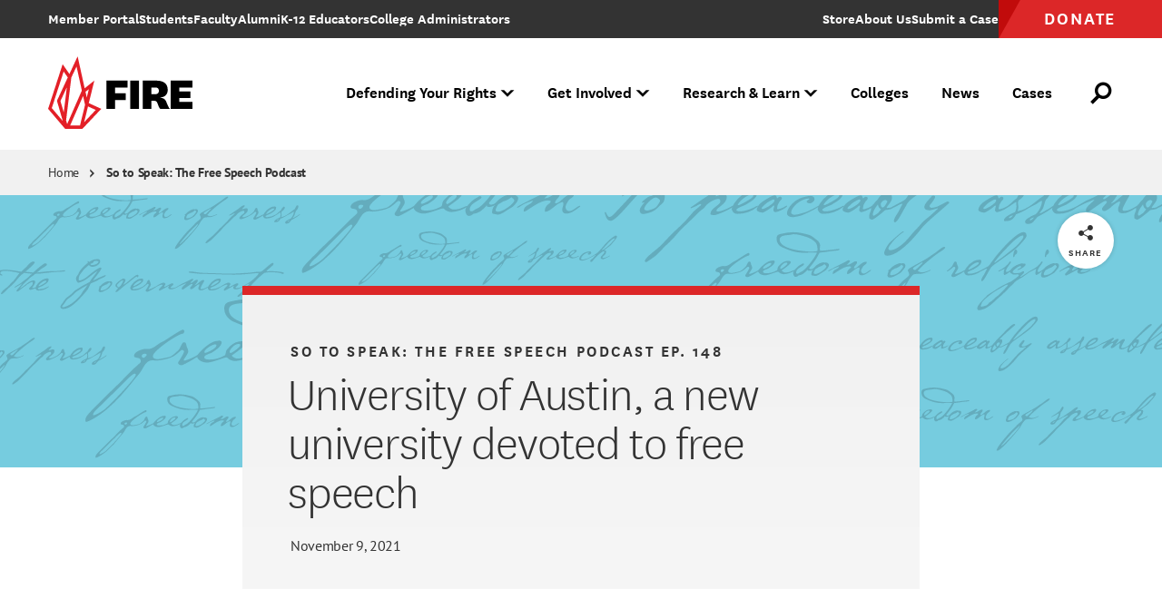

--- FILE ---
content_type: text/html; charset=UTF-8
request_url: https://www.thefire.org/news/podcasts/so-speak-free-speech-podcast/university-austin-new-university-devoted-free-speech
body_size: 14920
content:
<!DOCTYPE html>
<html lang="en" dir="ltr" prefix="og: https://ogp.me/ns#">
  <head>
    <meta charset="utf-8" />
<meta name="description" content="Pano Kanelos believes higher education is broken..." />
<link rel="canonical" href="https://www.thefire.org/news/podcasts/so-speak-free-speech-podcast/university-austin-new-university-devoted-free-speech" />
<meta name="robots" content="index, follow" />
<link rel="apple-touch-icon" href="/themes/custom/fire/assets/pwa/icons/apple-touch-icon.png" />
<meta property="og:site_name" content="The Foundation for Individual Rights and Expression" />
<meta property="og:type" content="podcast episode" />
<meta property="og:url" content="https://www.thefire.org/news/podcasts/so-speak-free-speech-podcast/university-austin-new-university-devoted-free-speech" />
<meta property="og:title" content="So to Speak: The Free Speech Podcast | University of Austin, a new university devoted to free speech" />
<meta property="og:description" content="Pano Kanelos believes higher education is broken..." />
<meta property="og:image" content="https://www.thefire.org/sites/default/files/styles/1200x630/public/media/images/podcasts/17434bb0-5dcb-47a2-b920-e7aa07640400.jpg?h=d11cbc52&amp;itok=tgkLICFm" />
<meta property="og:image:alt" content="University of Austin, a new university devoted to free speech" />
<meta property="og:video:duration" content="46:04" />
<meta property="og:audio:secure_url" content="https://traffic.libsyn.com/secure/sotospeak/FC_01_STS_PANO_U_AUSTIN.mp3?dest-id…" />
<meta property="og:audio:type" content="application/mp3" />
<meta name="twitter:card" content="summary_large_image" />
<meta name="theme-color" content="#333333" />
<link rel="manifest" href="/themes/custom/fire/assets/pwa/manifest.json" crossorigin="use-credentials" />
<meta name="Generator" content="Drupal 10 (https://www.drupal.org)" />
<meta name="MobileOptimized" content="width" />
<meta name="HandheldFriendly" content="true" />
<meta name="viewport" content="width=device-width, initial-scale=1.0" />
<link rel="icon" href="/themes/custom/fire/assets/pwa/icons/favicon.ico" type="image/vnd.microsoft.icon" />
<link rel="icon" href="/themes/custom/fire/assets/pwa/icons/favicon.svg" type="image/svg+xml" />
<link rel="preload" href="/themes/custom/fire/assets/fonts/national/national-thin.woff2" as="font" type="font/woff2" crossorigin="anonymous" />
<link rel="preload" href="/themes/custom/fire/assets/fonts/national/national-light.woff2" as="font" type="font/woff2" crossorigin="anonymous" />
<link rel="preload" href="/themes/custom/fire/assets/fonts/national/national-medium-italic.woff2" as="font" type="font/woff2" crossorigin="anonymous" />
<link rel="preload" href="/themes/custom/fire/assets/fonts/national/national-semibold.woff2" as="font" type="font/woff2" crossorigin="anonymous" />
<link rel="preload" href="/themes/custom/fire/assets/fonts/national/national-bold.woff2" as="font" type="font/woff2" crossorigin="anonymous" />
<link rel="preload" href="/themes/custom/fire/assets/fonts/pt-sans/PTSans-Regular.woff2" as="font" type="font/woff2" crossorigin="anonymous" />
<link rel="preload" href="/themes/custom/fire/assets/fonts/pt-sans/PTSans-Italic.woff2" as="font" type="font/woff2" crossorigin="anonymous" />
<link rel="preload" href="/themes/custom/fire/assets/fonts/pt-sans/PTSans-Bold.woff2" as="font" type="font/woff2" crossorigin="anonymous" />
<link rel="preload" href="/themes/custom/fire/assets/fonts/pt-sans/PTSans-BoldItalic.woff2" as="font" type="font/woff2" crossorigin="anonymous" />

    <title>University of Austin, a new university devoted to free speech | The Foundation for Individual Rights and Expression</title>
    <link rel="stylesheet" media="all" href="/sites/default/files/css/css_xFIQTyQeA2oleTFOkDiVi-0B5ohzLBnt6NPUaPPK_Zg.css?delta=0&amp;language=en&amp;theme=fire&amp;include=eJxNzGEKgCAUA-ALiZ1p6ksNTXEKdfsiifq3fbDZ0mRxbVQkjQ2Hsj9wEal4tcabDCgzZSHhhbOxo0erKhp8Qw18x5_osddhUmQQp3iyS37uLoK_L6o" />
<link rel="stylesheet" media="all" href="/sites/default/files/css/css_GWneoi_6eUEqshvR6lzIpqC1_FmQaRuso5SVz3MVDHU.css?delta=1&amp;language=en&amp;theme=fire&amp;include=eJxNzGEKgCAUA-ALiZ1p6ksNTXEKdfsiifq3fbDZ0mRxbVQkjQ2Hsj9wEal4tcabDCgzZSHhhbOxo0erKhp8Qw18x5_osddhUmQQp3iyS37uLoK_L6o" />

    <script src="/sites/default/files/js/js_gun8g6YMKJaD_Qu5ro2ERz_HcIexRNJHVRDUpFnEbv0.js?scope=header&amp;delta=0&amp;language=en&amp;theme=fire&amp;include=eJxdi0EKgDAMBD9U7JNKbLeyqI0kEb-vgidPAzO7nYbcz9FM6DiP1F_hssG7WkWpqivx1xwBkxrU4V8LCdbkDFxsKM_UInMw0oX5Oe3549Qomy43jsUwAg"></script>


    
    <style>
      /* Icomoon */
      @font-face {
        font-family: 'icomoon';
        src: url('/themes/custom/fire/assets/fonts/icomoon.woff2?60ubi1') format('woff2');
        font-weight: normal;
        font-style: normal;
        font-display: swap;
      }

      /* "National" font-face Licensed from https://klim.co.nz/ */
      @font-face {
        font-family: 'National';
        src: url('/themes/custom/fire/assets/fonts/national/national-thin.woff2') format('woff2');
        font-style: normal;
        font-weight: 100;
        font-display: swap;
      }

      @font-face {
        font-family: 'National';
        src: url('/themes/custom/fire/assets/fonts/national/national-light.woff2') format('woff2');
        font-style: normal;
        font-weight: 300;
        font-display: swap;
      }

      @font-face {
        font-family: 'National';
        src: url('/themes/custom/fire/assets/fonts/national/national-medium-italic.woff2') format('woff2');
        font-style: italic;
        font-weight: 500;
        font-display: swap;
      }

      @font-face {
        font-family: 'National';
        src: url('/themes/custom/fire/assets/fonts/national/national-semibold.woff2') format('woff2');
        font-style: normal;
        font-weight: 600;
        font-display: swap;
      }

      @font-face {
        font-family: 'National';
        src: url('/themes/custom/fire/assets/fonts/national/national-bold.woff2') format('woff2');
        font-style: normal;
        font-weight: 700;
        font-display: swap;
      }

      /* GOOGLE FONTS */
      @font-face {
        font-family: 'PTSans';
        src: url('/themes/custom/fire/assets/fonts/pt-sans/PTSans-Regular.woff2') format('woff2');
        font-style: normal;
        font-weight: 400;
        font-display: swap;
      }

      @font-face {
        font-family: 'PTSans';
        src: url('/themes/custom/fire/assets/fonts/pt-sans/PTSans-Italic.woff2') format('woff2');
        font-style: italic;
        font-weight: 400;
        font-display: swap;
      }

      @font-face {
        font-family: 'PTSans';
        src: url('/themes/custom/fire/assets/fonts/pt-sans/PTSans-Bold.woff2') format('woff2');
        font-style: normal;
        font-weight: 700;
        font-display: swap;
      }

      @font-face {
        font-family: 'PTSans';
        src: url('/themes/custom/fire/assets/fonts/pt-sans/PTSans-BoldItalic.woff2') format('woff2');
        font-style: italic;
        font-weight: 700;
        font-display: swap;
      }
    </style>

    <!-- Google Tag Manager -->
    <script>(function(w,d,s,l,i){w[l]=w[l]||[];w[l].push({'gtm.start':
    new Date().getTime(),event:'gtm.js'});var f=d.getElementsByTagName(s)[0],
    j=d.createElement(s),dl=l!='dataLayer'?'&l='+l:'';j.async=true;j.src=
    'https://www.googletagmanager.com/gtm.js?id='+i+dl;f.parentNode.insertBefore(j,f);
    })(window,document,'script','dataLayer','GTM-NJZGMN9');</script>
    <!-- End Google Tag Manager -->

    <!-- WDS tracking -->
    <script type="text/javascript" src="//tags.wdsvc.net/controller.js?id=100462" defer></script>
    <!-- End WDS tracking -->

    <script>
    function attentiveOptIn(value, type = 'email') {
      window.dataLayer = window.dataLayer || [];
      window.dataLayer.push({
              event: "attentive_opt_in", // Custom event name
              optInValue: value,  // Pass the user ID if available, default to null
              optInType: type // Define optInType type, which is email or sms
          });
    }
    </script>
  </head>
  <body class="path-media page--include-toc">
    <!-- Google Tag Manager (noscript) -->
    <noscript><iframe src="https://www.googletagmanager.com/ns.html?id=GTM-NJZGMN9"
    height="0" width="0" style="display:none;visibility:hidden"></iframe></noscript>
    <!-- End Google Tag Manager (noscript) -->

        <a class="skiplink" href="#maincontent">Skip to main content</a>

    
      <div class="dialog-off-canvas-main-canvas" data-off-canvas-main-canvas>
    <div class="page-container">

  <div data-sitewide-alert role="banner"></div>



  <header class="site-header js-site-header">
  <div class="inner">
      <a class="logo" href="/" aria-label="The Foundation for Individual Rights and Expression" role="link">
  <svg xmlns="http://www.w3.org/2000/svg" viewBox="0 0 200 96">
  <g class="name">
    <polygon points="74.7,67 74.7,31 101.7,31 101.7,40 85.8,40 85.8,47 99.4,47 99.4,55.9 85.8,55.9 85.8,67 		"/>
    <rect x="105.2" y="31" width="11.2" height="36.1"/>
    <path d="M143.6,67c-1.1-1-1.6-2.2-2.3-4l-1.1-2.8c-0.9-2.5-1.9-3.5-4.8-3.5h-3V67h-11.2V31h16.9c10.3,0,15.1,4.1,15.1,11.9
      c0,6.4-4.2,9.1-9.4,9.6v0.3c3.8,0.2,6.1,2,7.3,4.6l2.2,5.3c0.8,1.8,1.5,3.1,2.6,4.3L143.6,67L143.6,67z M132.4,48.3h4.9
      c3.1,0,4.6-1.3,4.6-4.3c0-2.8-1.6-4.2-4.6-4.2h-4.9V48.3z"/>
    <polygon points="184.8,67 156.9,67 156.9,31 184.8,31 184.8,40 168.1,40 168.1,44.9 182.4,44.9 182.4,53.2 168.1,53.2 168.1,58.1
      184.8,58.1"/>
  </g>
  <g class="tagline">
    <path d="M75.2,80.8v-7.8h4.2v.6h-3.5v3h3.1v.6h-3.1v3.6h-.7Zm5-3.1c0-2.1,1-3.1,2.6-3.1s2.6,1.1,2.6,3.1c0,2.1-1,3.2-2.6,3.2s-2.6-1.1-2.6-3.2Zm.7,0c0,1.7,.7,2.7,1.9,2.7,1.3,0,2-.9,2-2.7,0-1.7-.7-2.6-2-2.6s-1.9,.9-1.9,2.6Zm9.9,1.8c-.3,.9-1,1.4-2,1.4-1.1,0-1.9-.6-1.9-2v-4.2h.7v4.1c0,1.1,.5,1.6,1.4,1.6s1.8-.8,1.8-2.2v-3.5h.7v6.1h-.6l-.1-1.3Zm3.3-3.4c.3-.9,1-1.5,2-1.5,1.1,0,1.9,.6,1.9,1.9v4.3h-.7v-4.1c0-1-.5-1.5-1.3-1.5-1,0-1.8,.7-1.8,2.2v3.4h-.7v-6.1h.5l.1,1.4Zm9.9-4.1h.7v8.8h-.6l-.1-1.3c-.3,.9-1.1,1.4-2.1,1.4-1.3,0-2.4-1-2.4-3.1s1-3.3,2.7-3.3c.9,0,1.6,.6,1.8,1.2v-3.7Zm0,5.1c0-1.4-1-1.9-1.8-1.9-1.1,0-2,.8-2,2.7,0,1.7,.8,2.5,1.9,2.5,.9,0,1.9-.6,1.9-2v-1.3Zm6.6,2.4c0,.6,.2,.8,.5,.8,.1,0,.2,0,.3-.1v.6c-.1,0-.2,.1-.4,.1-.6,0-.9-.3-1-1.1-.3,.8-1.1,1.1-1.9,1.1-1.1,0-1.9-.6-1.9-1.6,0-1.2,.9-1.9,2.9-1.9h.8v-.8c0-1-.6-1.4-1.4-1.4s-1.3,.3-1.4,1.2l-.6-.1c.1-1.3,1.1-1.7,2.1-1.7,1.1,0,2,.5,2,1.9v3h0Zm-.7-1.6h-.6c-1.5,0-2.4,.4-2.4,1.4,0,.7,.5,1.2,1.3,1.2s1.7-.5,1.7-1.5v-1.1Zm5.6,2.6c-.3,.3-.8,.4-1.3,.4-.9,0-1.5-.5-1.5-1.5v-4.1h-.9v-.6h.9v-1.3l.7-.1v1.4h1.8v.6h-1.8v4c0,.8,.4,1.1,.9,1.1,.4,0,.7-.1,1-.4l.2,.5Zm1.6-8.2c.3,0,.5,.2,.5,.5s-.2,.5-.5,.5-.5-.2-.5-.5,.2-.5,.5-.5Zm.3,2.4v6.1h-.7v-6.1h.7Zm1.6,3c0-2.1,1-3.1,2.6-3.1s2.6,1.1,2.6,3.1c0,2.1-1,3.2-2.6,3.2s-2.6-1.1-2.6-3.2Zm.7,0c0,1.7,.7,2.7,1.9,2.7,1.3,0,2-.9,2-2.7,0-1.7-.7-2.6-2-2.6s-1.9,.9-1.9,2.6Zm6.8-1.6c.3-.9,1-1.5,2-1.5,1.1,0,1.9,.6,1.9,1.9v4.3h-.7v-4.1c0-1-.5-1.5-1.3-1.5-1,0-1.8,.7-1.8,2.2v3.4h-.7v-6.1h.5l.1,1.4Zm7.8-.8v-.6h.9v-.9c0-1.4,.8-2,1.8-2,.5,0,.8,.1,1.1,.3l-.2,.6c-.3-.2-.6-.3-.9-.3-.7,0-1.1,.4-1.1,1.4v.8h1.6v.6h-1.6v5.5h-.7v-5.5l-.9,.1h0Zm3.8,2.4c0-2.1,1-3.1,2.6-3.1s2.6,1.1,2.6,3.1c0,2.1-1,3.2-2.6,3.2s-2.6-1.1-2.6-3.2Zm.6,0c0,1.7,.7,2.7,1.9,2.7,1.3,0,2-.9,2-2.7,0-1.7-.7-2.6-2-2.6-1.2,0-1.9,.9-1.9,2.6Zm9.2-2.3c-.2-.1-.3-.1-.6-.1-1,0-1.7,1-1.7,2.3v3.2h-.7v-6.1h.6l.1,1.7c.2-1.1,.9-1.8,2-1.8,.2,0,.3,0,.4,.1l-.1,.7Zm4.9-2.4v7.8h-.7v-7.8h.7Zm2.8,3.1c.3-.9,1-1.5,2-1.5,1.1,0,1.9,.6,1.9,1.9v4.3h-.7v-4.1c0-1-.5-1.5-1.3-1.5-1,0-1.8,.7-1.8,2.2v3.4h-.7v-6.1h.5l.1,1.4Zm9.9-4.1h.7v8.8h-.6l-.1-1.3c-.3,.9-1.1,1.4-2.1,1.4-1.3,0-2.4-1-2.4-3.1s1-3.3,2.7-3.3c.9,0,1.6,.6,1.8,1.2v-3.7h0Zm0,5.1c0-1.4-1-1.9-1.8-1.9-1.1,0-2,.8-2,2.7,0,1.7,.8,2.5,1.9,2.5,.9,0,1.9-.6,1.9-2v-1.3h0Zm3-4.8c.3,0,.5,.2,.5,.5s-.2,.5-.5,.5-.5-.2-.5-.5,.3-.5,.5-.5Zm.4,2.4v6.1h-.7v-6.1h.7Zm1.2,0h.7l1.5,4.2c.3,.9,.4,1.5,.4,1.5h0s.1-.6,.4-1.5l1.4-4.2h.7l-2.2,6.1h-.8l-2.1-6.1Zm6.6-2.4c.3,0,.5,.2,.5,.5s-.2,.5-.5,.5-.5-.2-.5-.5c.1-.3,.3-.5,.5-.5Zm.4,2.4v6.1h-.7v-6.1h.7Zm6.1-2.7h.7v8.8h-.6l-.1-1.3c-.3,.9-1.1,1.4-2.1,1.4-1.3,0-2.4-1-2.4-3.1s1-3.3,2.7-3.3c.9,0,1.6,.6,1.8,1.2v-3.7h0Zm0,5.1c0-1.4-1-1.9-1.8-1.9-1.1,0-2,.8-2,2.7,0,1.7,.8,2.5,1.9,2.5,.9,0,1.9-.6,1.9-2v-1.3h0Zm6.6,2.4c-.3,.9-1,1.4-2,1.4-1.1,0-1.9-.6-1.9-2v-4.2h.7v4.1c0,1.1,.5,1.6,1.4,1.6s1.8-.8,1.8-2.2v-3.5h.7v6.1h-.6l-.1-1.3Zm6.5,0c0,.6,.2,.8,.5,.8,.1,0,.2,0,.3-.1v.6c-.1,0-.2,.1-.4,.1-.6,0-.9-.3-1-1.1-.3,.8-1.1,1.1-1.9,1.1-1.1,0-1.9-.6-1.9-1.6,0-1.2,.9-1.9,2.9-1.9h.8v-.8c0-1-.6-1.4-1.4-1.4s-1.3,.3-1.4,1.2l-.6-.1c.1-1.3,1.1-1.7,2.1-1.7,1.1,0,2,.5,2,1.9v3h0Zm-.7-1.6h-.6c-1.5,0-2.4,.4-2.4,1.4,0,.7,.5,1.2,1.3,1.2s1.7-.5,1.7-1.5v-1.1Zm4.4,2.9c-.2,.1-.4,.1-.5,.1-.7,0-1.1-.4-1.1-1.1v-7.7h.7v7.6c0,.5,.2,.7,.6,.7,.2,0,.3,0,.4-.1l-.1,.5h0Zm-120.2,12.3c-.2-.2-.3-.4-.4-.8l-.3-1.4c-.2-.9-.8-1.3-1.7-1.3h-1.5v3.4h-.7v-7.8h2.4c1.7,0,2.5,.8,2.5,2.1,0,1.2-.8,1.9-1.8,1.9h0c.8,.1,1.2,.4,1.4,1.3l.4,1.5c.1,.4,.2,.6,.4,.9l-.7,.2h0Zm-3.9-4.1h1.7c1.2,0,1.8-.5,1.8-1.6,0-1-.6-1.6-1.8-1.6h-1.7v3.2Zm6.4-4.4c.3,0,.5,.2,.5,.5s-.2,.5-.5,.5-.5-.2-.5-.5,.3-.5,.5-.5Zm.4,2.4v6.1h-.7v-6.1h.7Zm5.7,.5c.3-.2,.5-.5,.5-1.1l.6,.2c-.1,.7-.4,1.1-.9,1.2,.2,.3,.3,.7,.3,1.1,0,1.3-1,2.1-2.3,2.1-.3,0-.7-.1-.9-.1-.3,.2-.5,.4-.5,.7,0,.4,.3,.6,.9,.6h1.4c1.2,0,2,.5,2,1.6,0,1.5-1.6,2-3.1,2-1.3,0-2.6-.4-2.6-1.7,0-.9,.7-1.5,1.6-1.5-.5,0-.8-.4-.8-.9s.3-.8,.8-.9c-.7-.3-1.1-1-1.1-1.8,0-1.3,.9-2.1,2.3-2.1,.8-.1,1.4,.2,1.8,.6Zm-1.9,7.8c1.2,0,2.4-.3,2.4-1.4,0-.7-.4-1.1-1.4-1.1h-1.3c-1,0-1.7,.4-1.7,1.2,0,1,.9,1.3,2,1.3Zm.1-4.8c1,0,1.6-.6,1.6-1.6s-.6-1.6-1.6-1.6-1.6,.6-1.6,1.6,.6,1.6,1.6,1.6Zm4.9-2.1c.3-.9,.9-1.5,2-1.5s1.9,.6,1.9,1.9v4.3h-.7v-4.1c0-1-.5-1.5-1.3-1.5-1,0-1.8,.7-1.8,2.2v3.4h-.7v-8.8h.7l-.1,4.1h0Zm8.6,4.4c-.3,.3-.8,.4-1.3,.4-.9,0-1.5-.5-1.5-1.5v-4.1h-.9v-.6h.9v-1.3l.7-.1v1.4h1.8v.6h-1.8v4c0,.8,.4,1.1,.9,1.1,.4,0,.7-.1,1-.4l.2,.5Zm1.2-1.3c.1,.8,.7,1.2,1.6,1.2s1.5-.3,1.5-1.1c0-.7-.4-1-1.2-1.2l-.8-.2c-1-.2-1.5-.7-1.5-1.6,0-1.2,1-1.7,2-1.7,1.2,0,1.9,.5,2.1,1.6l-.6,.1c-.1-.8-.6-1.2-1.4-1.2s-1.4,.4-1.4,1.1c0,.6,.3,.9,1.1,1.1l.8,.2c1,.3,1.6,.7,1.6,1.7,0,1.2-.9,1.7-2.2,1.7-1.2,0-2-.5-2.2-1.5l.6-.2Zm11.9,.3c0,.6,.2,.8,.5,.8,.1,0,.2,0,.3-.1v.6c-.1,0-.2,.1-.4,.1-.6,0-.9-.3-1-1.1-.3,.8-1.1,1.1-1.9,1.1-1.1,0-1.9-.6-1.9-1.6,0-1.2,.9-1.9,2.9-1.9h.8v-.8c0-1-.6-1.4-1.4-1.4s-1.3,.3-1.4,1.2l-.6-.1c.1-1.3,1.1-1.7,2.1-1.7,1.1,0,2,.5,2,1.9v3h0Zm-.7-1.7h-.6c-1.5,0-2.4,.4-2.4,1.4,0,.7,.5,1.2,1.3,1.2s1.7-.5,1.7-1.5v-1.1Zm3.4-1.7c.3-.9,1-1.5,2-1.5,1.1,0,1.9,.6,1.9,1.9v4.3h-.7v-4.1c0-1-.5-1.5-1.3-1.5-1,0-1.8,.7-1.8,2.2v3.4h-.7v-6.1h.5l.1,1.4Zm9.9-4.2h.7v8.8h-.6l-.1-1.3c-.3,.9-1.1,1.4-2.1,1.4-1.3,0-2.4-1-2.4-3.1s1-3.3,2.7-3.3c.9,0,1.6,.6,1.8,1.2v-3.7Zm0,5.1c0-1.4-1-1.9-1.8-1.9-1.1,0-2,.8-2,2.7,0,1.7,.8,2.5,1.9,2.5,.9,0,1.9-.6,1.9-2v-1.3h0Zm10,3.8h-4.4v-7.8h4.4v.6h-3.7v3h3.3v.6h-3.3v3h3.7v.6h0Zm3.9-1.9c-.5-.7-.5-.8-.5-.8h-.1s0,.2-.5,.9l-1.2,1.8h-.7l2.1-3.1-2-3h.8l1.1,1.7c.5,.7,.5,.9,.5,.9h0s.1-.2,.5-.9l1.1-1.7h.7l-2,3,2.1,3.1h-.8l-1.1-1.9Zm3.7,4.5h-.7v-8.8h.5l.1,1.3c.3-1,1.2-1.5,2.1-1.5,1.5,0,2.4,1,2.4,3s-1,3.3-2.6,3.3c-1,0-1.7-.6-1.9-1.2l.1,3.9h0Zm0-5c0,1.4,.9,2,1.8,2,1.1,0,2-.8,2-2.7,0-1.7-.8-2.5-1.9-2.5-1,0-1.9,.7-1.9,2.1v1.1h0Zm8.7-3c-.2-.1-.3-.1-.6-.1-1,0-1.7,1-1.7,2.3v3.2h-.7v-6.1h.6l.1,1.7c.2-1.1,.9-1.8,2-1.8,.2,0,.3,0,.4,.1l-.1,.7Zm4.8,3.7l.6,.1c-.2,1.2-1.1,1.6-2.3,1.6-1.6,0-2.6-1.1-2.6-3.1s1-3.2,2.6-3.2c1.5,0,2.2,1,2.2,2.4,0,.3,0,.6-.1,.8h-4.1c0,1.6,.7,2.6,2,2.6,1,0,1.5-.3,1.7-1.2Zm-.1-1.9v-.4c0-1-.6-1.7-1.6-1.7-1.1,0-1.8,.8-1.9,2.1h3.5Zm2.4,2c.1,.8,.7,1.2,1.6,1.2s1.5-.3,1.5-1.1c0-.7-.4-1-1.2-1.2l-.8-.2c-1-.2-1.5-.7-1.5-1.6,0-1.2,1-1.7,2-1.7,1.2,0,1.9,.5,2.1,1.6l-.6,.1c-.1-.8-.6-1.2-1.4-1.2s-1.4,.4-1.4,1.1c0,.6,.3,.9,1.1,1.1l.8,.2c1,.3,1.6,.7,1.6,1.7,0,1.2-.9,1.7-2.2,1.7-1.2,0-2-.5-2.2-1.5l.6-.2Zm5.2,0c.1,.8,.7,1.2,1.6,1.2s1.5-.3,1.5-1.1c0-.7-.4-1-1.2-1.2l-.8-.2c-1-.2-1.5-.7-1.5-1.6,0-1.2,1-1.7,2-1.7,1.2,0,1.9,.5,2.1,1.6l-.6,.1c-.1-.8-.6-1.2-1.4-1.2s-1.4,.4-1.4,1.1c0,.6,.3,.9,1.1,1.1l.8,.2c1,.3,1.6,.7,1.6,1.7,0,1.2-.9,1.7-2.2,1.7-1.2,0-2-.5-2.2-1.5l.6-.2Zm5.6-6.9c.3,0,.5,.2,.5,.5s-.2,.5-.5,.5-.5-.2-.5-.5c.1-.3,.3-.5,.5-.5Zm.4,2.4v6.1h-.7v-6.1h.7Zm1.6,3c0-2.1,1-3.1,2.6-3.1s2.6,1.1,2.6,3.1c0,2.1-1,3.2-2.6,3.2-1.6,0-2.6-1.1-2.6-3.2Zm.7,0c0,1.7,.7,2.7,1.9,2.7,1.3,0,2-.9,2-2.7,0-1.7-.7-2.6-2-2.6-1.2,0-1.9,.9-1.9,2.6Zm6.7-1.6c.3-.9,1-1.5,2-1.5,1.1,0,1.9,.6,1.9,1.9v4.3h-.7v-4.1c0-1-.5-1.5-1.3-1.5-1,0-1.8,.7-1.8,2.2v3.4h-.7v-6.1h.5l.1,1.4Z"/>
  </g>
	<path class="mark" fill="#e31f27" d="M52.1,59.7L59.2,31l-12.4,9.8L37.8,0.1L27.3,22.6l-8.7-12.5L0,67l21.7,25.4H44L68.1,67L52.1,59.7z M52.2,41.9
		l-2.7,10.8l-1.6-7.4L52.2,41.9z M18.7,82.4l-14-16.4l15.2-46.6l5.3,7.6L11.3,56.7l7.4,25.5L18.7,82.4z M24,39.5l-4,32.1L15.8,57
		L24,39.5z M23,81.8l6.7-54.7L36.4,13l6.8,30.7l0,0L24.4,86.4L23,81.8z M28.2,88.2l16.6-37.6L47.3,62l-6.5,26.3H28.2z M51.1,63.9
		l9.9,4.5L46.1,84.1L51.1,63.9z"/>
</svg>
</a>

<div class="menu-outer js-menu-outer">
  <nav class="super-nav">
    <ul><li class="item" tabindex="-1"><a href="https://www.thefire.org/members/" class="link"><span class="inner-text">Member Portal</span></a></li><li class="item" tabindex="-1"><a href="/students" class="link" data-drupal-link-system-path="node/23273"><span class="inner-text">Students</span></a></li><li class="item" tabindex="-1"><a href="/faculty" class="link" data-drupal-link-system-path="node/23277"><span class="inner-text">Faculty</span></a></li><li class="item" tabindex="-1"><a href="/alumni" class="link" data-drupal-link-system-path="node/23272"><span class="inner-text">Alumni</span></a></li><li class="item" tabindex="-1"><a href="/k-12-educators" class="link" data-drupal-link-system-path="node/23275"><span class="inner-text">K-12 Educators</span></a></li><li class="item" tabindex="-1"><a href="/college-administrators" class="link" data-drupal-link-system-path="node/23276"><span class="inner-text">College Administrators</span></a></li></ul>

    <ul class="desktop-only"><li class="item store" tabindex="-1"><a href="https://shop.thefire.org/" class="link"><span class="inner-text">Store</span></a></li><li class="item contact" tabindex="-1"><a href="/about-us" class="link"><span class="inner-text">About Us</span></a></li><li class="item additional_link" tabindex="-1"><a href="/submit-a-case" class="link"><span class="inner-text">Submit a Case</span></a></li><li class="item donate" tabindex="-1"><a href="https://www.thefire.org/donate?form=FUNCNZRZALN" class="link"><span class="inner-text">Donate</span></a></li></ul>  </nav>

  



  <div class="main"><nav class="nav js-site-header-nav" aria-label="Main Site Navigation"><ul class="global-mobile-links"><li class="item home" tabindex="-1"><a href="/" class="link">Home</a></li><li class="item store" tabindex="-1"><a href="https://shop.thefire.org/" class="link">Store</a></li><li class="item donate" tabindex="-1"><a href="https://www.thefire.org/donate?form=FUNCNZRZALN" class="link">Donate</a></li></ul><ul><li class="item js-site-header-nav-top-item" tabindex="-1" data-children="true" data-parent-has-link="true" data-expanded="false"><button class="no-link js-no-link" aria-expanded="false"><span class="inner-text">Defending Your Rights</span><span class="symbol" aria-hidden="true"></span></button><div class="dropdown js-dropdown" aria-hidden="true" data-card-count="1"><div class="inner"><ul class="list"><li class="item" tabindex="-1" data-children="true" data-expanded="false"><span class="eyebrow"><span class="inner-text">What We Do </span></span><ul class="sublist"><li class="item" tabindex="-1" data-children="false"><a href="/defending-your-rights/individual-rights-advocacy" class="link" data-drupal-link-system-path="node/23294">Individual Rights Advocacy</a></li><li class="item" tabindex="-1" data-children="false"><a href="/defending-your-rights/reforming-college-policies" class="link" data-drupal-link-system-path="node/23318">Reforming College Policies</a></li><li class="item" tabindex="-1" data-children="false"><a href="/defending-your-rights/legal-support" class="link" data-drupal-link-system-path="node/23299">Legal Support</a></li><li class="item" tabindex="-1" data-children="false"><a href="/defending-your-rights/legislative-policy-reform" class="link" data-drupal-link-system-path="node/21">Legislative Policy Reform</a></li><li class="item" tabindex="-1" data-children="false"><a href="/defending-your-rights/our-impact" class="link" data-drupal-link-system-path="node/23316">Our Impact</a></li></ul></li></ul><ul class="list"><li class="item" tabindex="-1" data-children="true" data-expanded="false"><span class="eyebrow"><span class="inner-text">What we defend</span></span><ul class="sublist"><li class="item" tabindex="-1" data-children="false"><a href="/defending-your-rights/free-speech" class="link" data-drupal-link-system-path="node/23314">Free Speech</a></li><li class="item" tabindex="-1" data-children="false"><a href="/defending-your-rights/academic-freedom" class="link" data-drupal-link-system-path="node/23313">Academic Freedom</a></li><li class="item" tabindex="-1" data-children="false"><a href="/defending-your-rights/religious-liberty" class="link" data-drupal-link-system-path="node/23309">Religious Liberty</a></li><li class="item" tabindex="-1" data-children="false"><a href="/defending-your-rights/due-process" class="link" data-drupal-link-system-path="node/23312">Due Process</a></li><li class="item" tabindex="-1" data-children="false"><a href="/defending-your-rights/press-freedom" class="link" data-drupal-link-system-path="node/23305">Press Freedom</a></li><li class="item" tabindex="-1" data-children="false"><a href="/defending-your-rights/freedom-of-assembly" class="link" data-drupal-link-system-path="node/23311">Freedom of Assembly</a></li><li class="item" tabindex="-1" data-children="false"><a href="/defending-your-rights/freedom-of-conscience" class="link" data-drupal-link-system-path="node/26">Freedom of Conscience</a></li><li class="item" tabindex="-1" data-children="false"><a href="/defending-your-rights/title-ix" class="link" data-drupal-link-system-path="node/23308">Title IX</a></li></ul></li></ul><ul class="cards"><li class="item js-link-event"><div class="inner"><div class="title">
        Have your rights been violated?
  </div><div class="description">
        If you face retaliation over protected speech, reach out to FIRE to learn more about how we can protect your rights.
  </div><a href="/submit-a-case" class="link js-link-event-link"><span class="inner-text">Submit a Case</span></a></div><picture class="bg-image"><img loading="eager" src="/sites/default/files/styles/450x300/public/2022/08/students-college-campus-Shutterstock-19.jpg.webp?itok=WfYU4HU1" width="450" height="300" alt="College student at an urban city campus"></picture></li></ul></div></div></li><li class="item js-site-header-nav-top-item" tabindex="-1" data-children="true" data-parent-has-link="true" data-expanded="false"><button class="no-link js-no-link" aria-expanded="false"><span class="inner-text">Get Involved</span><span class="symbol" aria-hidden="true"></span></button><div class="dropdown js-dropdown" aria-hidden="true" data-card-count="2"><div class="inner"><ul class="list"><li class="item" tabindex="-1" data-children="true" data-expanded="false"><span class="eyebrow"><span class="inner-text">Make a difference</span></span><ul class="sublist"><li class="item" tabindex="-1" data-children="false"><a href="/get-involved/subscribe-fire-updates" class="link" data-drupal-link-system-path="node/19">Get FIRE Updates</a></li><li class="item" tabindex="-1" data-children="false"><a href="/get-involved/take-action" class="link" data-drupal-link-system-path="node/25019">Take Action</a></li><li class="item" tabindex="-1" data-children="false"><a href="/donate" class="link" data-drupal-link-system-path="node/27">Donate</a></li><li class="item" tabindex="-1" data-children="false"><a href="/get-involved/events" class="link" data-drupal-link-system-path="node/53">Attend an Event</a></li><li class="item" tabindex="-1" data-children="false"><a href="/research-learn/fire-staff-speakers" class="link" data-drupal-link-system-path="node/22869">Host a FIRE Speaker</a></li><li class="item" tabindex="-1" data-children="false"><a href="/get-involved/be-an-advocate" class="link" data-drupal-link-system-path="node/23293">Be an Advocate</a></li><li class="item" tabindex="-1" data-children="false"><a href="/careers" class="link" data-drupal-link-system-path="node/9">Join Our Team</a></li></ul></li></ul><ul class="cards"><li class="item js-link-event"><div class="inner"><div class="title">
        Subscribe to FIRE Updates
  </div><div class="description">
        Subscribe to receive emails and texts about FIRE&#039;s work and upcoming events.
  </div><a href="/get-involved/subscribe-fire-updates" class="link js-link-event-link"><span class="inner-text">Subscribe</span></a></div><picture class="bg-image"><img loading="eager" src="/sites/default/files/styles/450x300/public/2023/04/Scholars%20Under%20Fire%20report%202000%20to%202022%20featured%20image.png.webp?itok=IvLKKnh0" width="450" height="300" alt="Woman speaking through a megaphone"></picture></li><li class="item js-link-event"><div class="inner"><div class="title">
        Take Action
  </div><div class="description">
        Across the nation, free speech rights are under attack. Join us in defending this essential quality of liberty. Make your voice heard and join a campaign.
  </div><a href="/get-involved/take-action" class="link js-link-event-link"><span class="inner-text">Protect Free Speech</span></a></div><picture class="bg-image"><img loading="eager" src="/sites/default/files/styles/450x300/public/2024/06/Take%20Action%20graphic%20with%20bullhorn.jpg.webp?itok=w70V1WY9" width="450" height="300" alt="Take Image graphic with bullhorn"></picture></li></ul></div></div></li><li class="item js-site-header-nav-top-item" tabindex="-1" data-children="true" data-parent-has-link="true" data-expanded="false"><button class="no-link js-no-link" aria-expanded="false"><span class="inner-text">Research &amp; Learn</span><span class="symbol" aria-hidden="true"></span></button><div class="dropdown js-dropdown" aria-hidden="true" data-card-count="2"><div class="inner"><ul class="list"><li class="item" tabindex="-1" data-children="true" data-expanded="false"><span class="eyebrow"><span class="inner-text">Resources</span></span><ul class="sublist"><li class="item" tabindex="-1" data-children="false"><a href="/research-learn" class="link" data-drupal-link-system-path="node/23371">Resource Library</a></li><li class="item" tabindex="-1" data-children="false"><a href="/research-learn?_page=1&amp;keywords=&amp;_limit=6&amp;resource_type=1566" class="link" data-drupal-link-query="{&quot;_limit&quot;:&quot;6&quot;,&quot;_page&quot;:&quot;1&quot;,&quot;keywords&quot;:&quot;&quot;,&quot;resource_type&quot;:&quot;1566&quot;}" data-drupal-link-system-path="node/23371">Reports</a></li><li class="item" tabindex="-1" data-children="false"><a href="/research-learn?_page=1&amp;keywords=&amp;_limit=6&amp;resource_type=1559" class="link" data-drupal-link-query="{&quot;_limit&quot;:&quot;6&quot;,&quot;_page&quot;:&quot;1&quot;,&quot;keywords&quot;:&quot;&quot;,&quot;resource_type&quot;:&quot;1559&quot;}" data-drupal-link-system-path="node/23371">Issue Pages</a></li><li class="item" tabindex="-1" data-children="false"><a href="/research-learn?_page=1&amp;keywords=&amp;_limit=6&amp;resource_type=1562" class="link" data-drupal-link-query="{&quot;_limit&quot;:&quot;6&quot;,&quot;_page&quot;:&quot;1&quot;,&quot;keywords&quot;:&quot;&quot;,&quot;resource_type&quot;:&quot;1562&quot;}" data-drupal-link-system-path="node/23371">Databases</a></li><li class="item" tabindex="-1" data-children="false"><a href="/research-learn?_page=1&amp;keywords=&amp;_limit=6&amp;resource_type=1561" class="link" data-drupal-link-query="{&quot;_limit&quot;:&quot;6&quot;,&quot;_page&quot;:&quot;1&quot;,&quot;keywords&quot;:&quot;&quot;,&quot;resource_type&quot;:&quot;1561&quot;}" data-drupal-link-system-path="node/23371">Campus Guides</a></li><li class="item" tabindex="-1" data-children="false"><a href="/research-learn?_page=1&amp;keywords=&amp;_limit=6&amp;resource_type=1560" class="link" data-drupal-link-query="{&quot;_limit&quot;:&quot;6&quot;,&quot;_page&quot;:&quot;1&quot;,&quot;keywords&quot;:&quot;&quot;,&quot;resource_type&quot;:&quot;1560&quot;}" data-drupal-link-system-path="node/23371">Toolkits</a></li><li class="item" tabindex="-1" data-children="false"><a href="/research-learn?_page=1&amp;keywords=&amp;_limit=6&amp;resource_type=1567" class="link" data-drupal-link-query="{&quot;_limit&quot;:&quot;6&quot;,&quot;_page&quot;:&quot;1&quot;,&quot;keywords&quot;:&quot;&quot;,&quot;resource_type&quot;:&quot;1567&quot;}" data-drupal-link-system-path="node/23371">Books</a></li><li class="item" tabindex="-1" data-children="false"><a href="/supreme-court" class="link" data-drupal-link-system-path="node/23470">Supreme Court Cases</a></li></ul></li></ul><ul class="cards"><li class="item js-link-event"><div class="inner"><div class="title">
        College Free Speech Rankings
  </div><div class="description">
        Presented by FIRE and College Pulse, the 2026 College Free Speech Rankings is the largest survey of campus free expression ever performed.
  </div><a href="https://www.thefire.org/college-free-speech-rankings" class="link js-link-event-link"><span class="inner-text">Explore Rankings</span></a></div><picture class="bg-image"><img loading="eager" src="/sites/default/files/styles/450x300/public/2025/08/2026%20College%20Free%20Speech%20Rankings%20featured%20image.png.webp?itok=vJh2JcQy" width="450" height="300" alt="Black and white image of stately brick university building with a tall white cupola in the foreground with red bars (like from a graph) descending behind it, indicating quantitative analysis."></picture></li><li class="item js-link-event"><div class="inner"><div class="title">
        National Speech Index
  </div><div class="description">
        The National Speech Index is a new quarterly component of America’s Political Pulse, an ongoing weekly survey that will allow researchers to track shifting free speech sentiment in America over time.
  </div><a href="/research-learn/national-speech-index" class="link js-link-event-link"><span class="inner-text">Learn More</span></a></div><picture class="bg-image"><img loading="eager" src="/sites/default/files/styles/450x300/public/2022/08/Pin%20map%20of%20the%20United%20state%20of%20America%20Vector%20illustration%20shutterstock_1515280103.jpg.webp?itok=_OOzh8vA" width="450" height="300" alt="Pin map of the United state of America"></picture></li></ul></div></div></li><li class="item js-site-header-nav-top-item" tabindex="-1" data-children="false" data-parent-has-link="true"><a href="/colleges" class="link" data-drupal-link-system-path="node/23321"><span class="inner-text">Colleges</span></a></li><li class="item js-site-header-nav-top-item" tabindex="-1" data-children="false" data-parent-has-link="true"><a href="/news" class="link" data-drupal-link-system-path="node/43"><span class="inner-text">News</span></a></li><li class="item js-site-header-nav-top-item" tabindex="-1" data-children="false" data-parent-has-link="true"><a href="/cases" class="link" data-drupal-link-system-path="node/95"><span class="inner-text">Cases</span></a></li><li
          class="item mobile-only js-site-header-nav-top-item"
          tabindex="-1"
          data-children="false"
          data-parent-has-link="true"
        ><a href="/about-us" class="link">About Us</a></li><li
          class="item mobile-only js-site-header-nav-top-item"
          tabindex="-1"
          data-children="false"
          data-parent-has-link="true"
        ><a href="/submit-a-case" class="link">Submit a Case</a></li></ul></nav></div>

  
</div>

<div class="utility"><button class="search-open js-search-toggle" aria-label="Open Search"></button><button class="menu-toggle js-menu-toggle" aria-label="Toggle menu visibility"><span class="icon" aria-hidden="true"></span></button></div>
<div class="site-header-search js-site-header-search"><div class="inner"><button type="button" class="close js-search-close-btn" aria-label="Close Search"><span class="icon" aria-hidden="true"></span></button><form role="search" method="GET" action="/search"><input class="js-header-search-input" type="search" name="q" aria-label="Search Term(s)" placeholder="Enter search terms"><button class="submit js-header-search-submit" type="submit" aria-label="Submit" disabled></button></form></div></div>
  </div>
</header>


  <main id="maincontent">
    <article class="grid-container">
        


  <article class="breadcrumbs js-breadcrumbs" data-bg-color-top="gray-t3" data-bg-color-btm="gray-t3" data-collapsible-vspace="true" data-menu-expanded="false">
    <div class="inner">
      <div class="inline-crumbs">
        <ul>
          <li class="home"><a href="/">Home</a></li>
          <li class="current-page" data-has-section-menu="false">
                                                                        <a href="/news/podcasts/so-speak-free-speech-podcast" class="link" hreflang="en"><span class="inner-text">So to Speak: The Free Speech Podcast</span></a>
                                    </li>
        </ul>
      </div>
    </div>
  </article>

  

<article class="hero-podcast js-any-hero" data-bg-color-top="multi" data-bg-color-btm="white"><div class="inner"><aside class="social-share js-social-share"><button class="trigger js-trigger"><span class="label">Share</span></button><ul class="social-share-services"><li><a data-service="mail" href="mailto:?subject=From%20TheFire.org%20%E2%80%93%20University%20of%20Austin%2C%20a%20new%20university%20devoted%20to%20free%20speech&amp;body=Hi%20there%20%E2%80%93%20%0A%0AI%20thought%20you%20would%20be%20interested%20in%20this%20content%20from%20Foundation%20for%20Individual%20Rights%20in%20Expression%3A%0A%0Ahttps%3A%2F%2Fwww.thefire.org%2Fnews%2Fpodcasts%2Fso-speak-free-speech-podcast%2Funiversity-austin-new-university-devoted-free-speech"><span class="sr-text">Share with Email</span></a></li><li><button type="button" data-service="bluesky"><span class="sr-text">Share on Bluesky</span></button></li><li><button type="button" data-title="University of Austin, a new university devoted to free speech" data-service="twitter"><span class="sr-text">Share on Twitter</span></button></li><li><button type="button" data-service="facebook"><span class="sr-text">Share on Facebook</span></button></li><li><button type="button" data-service="print"><span class="sr-text">Print</span></button></li></ul></aside><div class="accent-background-outer" aria-hidden="true" data-animation="custom"><div
  class="accent-background"
  data-context="hero"
  data-color="light-blue"
  data-darker-text="false"
  data-use-square="false"
  aria-hidden="true"
  ><img
    class="img-accent-phrase-wall--square"
    src="/themes/custom/fire/assets/images/accents/script-phrase-wall-square.svg"
    alt="Decorative background graphic"
    width="300"
    height="300"><img
      class="img-accent-phrase-wall--landscape"
      src="/themes/custom/fire/assets/images/accents/script-phrase-wall-landscape.svg"
      alt="Decorative background graphic"
      width="1475"
      height="400"></div></div><div class="content" data-animation="custom"><div class="top"><header class="intro"><h1 class="title" data-animation-duration="300" data-animation="fadeInUp" data-animation-delay="400"><span>University of Austin, a new university devoted to free speech</span></h1><h5 class="eyebrow" data-animation-duration="300" data-animation="fadeInUp" data-animation-delay="300"><span class="series">So to Speak: The Free Speech Podcast</span><span class="episode">Ep. 148</span></h5><div class="date-text" data-animation-duration="300" data-animation="fadeInUp" data-animation-delay="500"><time datetime="2021-11-09T15:48:38Z">November 9, 2021</time></div></header><figure
              class="media-col"
              data-has-video="false"
              data-animation-duration="300"
              data-animation="fadeInUp"
              data-animation-delay="500"
            ><div class="media-outer"><picture class="media"><img loading="lazy" src="/sites/default/files/styles/800x600/public/media/images/podcasts/17434bb0-5dcb-47a2-b920-e7aa07640400.jpg.webp?itok=kECcRPPn" width="800" height="600" alt="University of Austin, a new university devoted to free speech"></picture></div></figure></div><div class="audio-outer"><div class="partial audio-player js-audio-player"><audio controls src="https://traffic.libsyn.com/secure/sotospeak/FC_01_STS_PANO_U_AUSTIN.mp3?dest-id=601059" preload="none">
    Your browser does not support HTML5 audio.
  </audio></div></div></div></div></article>
<div data-drupal-messages-fallback class="hidden"></div>
  <article  class="text-block wysiwyg-content">
  <div class="inner">
    
        <p>Pano Kanelos believes higher education is broken. But he isn't
waiting for colleges and universities to fix themselves. He's
starting his own.</p>
<p>On today's episode of <a href="https://www.thefire.org/news-and-media/so-to-speak/">So to Speak:
The Free Speech Podcast</a>, we are joined by Kanelos who is
the inaugural president of the <a href="https://www.uaustin.org/">University of Austin</a>, a new
university devoted to free speech and open inquiry. Its initial
programming, a Forbidden Courses summer program, aims to foster
spirited discussion about the most provocative questions that often
lead to censorship or self-censorship at many other
universities.</p>
<p>Kanelos is a Shakespeare scholar and the <a href="https://www.sjc.edu/news/kanelos-named-president-st-johns-college">
former president</a> of St. John's College in Annapolis, Md. He
co-founded the University of Austin with Niall Ferguson, Bari
Weiss, Heather Heying, and Joe Lonsdale.</p>
<p>Show notes:</p>
<ul>
<li><a href="https://www.thefire.org/research-learn/so-speak-podcast-transcript-university-austin-new-university-devoted-free-speech">
Transcript</a></li>
<li><a href="https://www.uaustin.org/">University of Austin
website</a></li>
<li><a href="https://bariweiss.substack.com/p/we-cant-wait-for-universities-to">
"We Can't Wait for Universities to Fix Themselves. So We're
Starting a New One."</a> by Pano Kanelos</li>
<li>New York Times:
<a href="https://www.nytimes.com/2021/11/08/us/ut-austin-free-speech.html">"They
Say Colleges Are Censorious. So They Are Starting a New
One."</a></li>
<li><a href="https://www.bloomberg.com/opinion/articles/2021-11-08/niall-ferguson-america-s-woke-universities-need-to-be-replaced">
"I'm Helping to Start a New College Because Higher Ed Is
Broken"</a> by Niall Ferguson</li>
</ul>
<p><a href="http://www.sotospeakpodcast.com">www.sotospeakpodcast.com</a>
Follow us on Twitter: <a href="https://www.twitter.com/freespeechtalk">https://www.twitter.com/freespeechtalk</a>
Like us on Facebook: <a href="https://www.facebook.com/sotospeakpodcast">https://www.facebook.com/sotospeakpodcast</a>
Email us: <a href="mailto:sotospeak@thefire.org">sotospeak@thefire.org</a></p>
  
  </div>
</article>


<article class="podcast-list" data-animation="custom" data-bg-color-top="white" data-bg-color-btm="white" data-collapsible-vspace="true">
  <div class="inner">
    <header class="intro">
      <h2 class="title" data-animation-duration="300" data-animation="fadeInUp" data-animation-delay="500">
        Recent Episodes
  </h2>
    </header>

    <div class="items">
      
<article class="partial podcast-episode" data-animation="fadeIn" data-animation-duration="300" data-animation-delay="200"><div class="text js-link-event"><header><h4 class="title"><a href="/news/podcasts/so-speak-free-speech-podcast/fire-answers-your-questions" class="js-link-event-link">FIRE answers your questions</a></h4><div class="date-text"><time datetime="2025-12-10T15:05:00Z">December 10, 2025</time></div><h5 class="eyebrow"><span class="series">So to Speak: The Free Speech Podcast</span><span class="episode">Ep. 259</span></h5></header></div><div class="media-outer" data-animation="custom"><a href="/news/podcasts/so-speak-free-speech-podcast/fire-answers-your-questions" class="media-link"><picture class="media"><img loading="lazy" src="/sites/default/files/styles/439x329/public/media/images/podcasts/8294a2cf-c565-47f1-9bbc-d9be2b813d33.jpg.webp?itok=UZHQM7A0" width="439" height="329" alt="FIRE answers your questions"></picture></a></div><div class="audio-outer"><div class="partial audio-player js-audio-player"><audio controls src="https://traffic.libsyn.com/secure/sotospeak/FC_DECEMBER_MEMBERS_CALL.mp3?dest-id=601059" preload="none">
    Your browser does not support HTML5 audio.
  </audio><aside
      class="social-share-buttons js-social-share-buttons"
      data-page-url="https://www.thefire.org/news/podcasts/so-speak-free-speech-podcast/fire-answers-your-questions"
    ><ul class="options"><li><button data-service="facebook"><span class="sr-text">Share on Facebook</span></button></li><li><button data-service="twitter"><span class="sr-text">Share on Twitter</span></button></li></ul></aside></div></div></article>
<article class="partial podcast-episode" data-animation="fadeIn" data-animation-duration="300" data-animation-delay="250"><div class="text js-link-event"><header><h4 class="title"><a href="/news/podcasts/so-speak-free-speech-podcast/donor-disclosure-and-campaign-finance-scotus" class="js-link-event-link">Donor disclosure and campaign finance at SCOTUS</a></h4><div class="date-text"><time datetime="2025-11-25T15:02:00Z">November 25, 2025</time></div><h5 class="eyebrow"><span class="series">So to Speak: The Free Speech Podcast</span><span class="episode">Ep. 258</span></h5></header></div><div class="media-outer" data-animation="custom"><a href="/news/podcasts/so-speak-free-speech-podcast/donor-disclosure-and-campaign-finance-scotus" class="media-link"><picture class="media"><img loading="lazy" src="/sites/default/files/styles/439x329/public/media/images/podcasts/1fc5b235-47da-459a-b663-8be3e372e494.jpg.webp?itok=qWr7-KQT" width="439" height="329" alt="Donor disclosure and campaign finance at SCOTUS"></picture></a></div><div class="audio-outer"><div class="partial audio-player js-audio-player"><audio controls src="https://traffic.libsyn.com/secure/sotospeak/111925_RC_258_BRAD_SMITH_BRETT_NOLAN_01_3.mp3?dest-id=601059" preload="none">
    Your browser does not support HTML5 audio.
  </audio><aside
      class="social-share-buttons js-social-share-buttons"
      data-page-url="https://www.thefire.org/news/podcasts/so-speak-free-speech-podcast/donor-disclosure-and-campaign-finance-scotus"
    ><ul class="options"><li><button data-service="facebook"><span class="sr-text">Share on Facebook</span></button></li><li><button data-service="twitter"><span class="sr-text">Share on Twitter</span></button></li></ul></aside></div></div></article>
<article class="partial podcast-episode" data-animation="fadeIn" data-animation-duration="300" data-animation-delay="300"><div class="text js-link-event"><header><h4 class="title"><a href="/news/podcasts/so-speak-free-speech-podcast/conversion-therapy-supreme-court" class="js-link-event-link">Conversion therapy at the Supreme Court</a></h4><div class="date-text"><time datetime="2025-11-13T15:38:00Z">November 13, 2025</time></div><h5 class="eyebrow"><span class="series">So to Speak: The Free Speech Podcast</span><span class="episode">Ep. 257</span></h5></header></div><div class="media-outer" data-animation="custom"><a href="/news/podcasts/so-speak-free-speech-podcast/conversion-therapy-supreme-court" class="media-link"><picture class="media"><img loading="lazy" src="/sites/default/files/styles/439x329/public/media/images/podcasts/43d89117-61f1-4544-90a7-6e098129d8a9.png.webp?itok=kILAPez-" width="439" height="329" alt="Conversion therapy at the Supreme Court"></picture></a></div><div class="audio-outer"><div class="partial audio-player js-audio-player"><audio controls src="https://traffic.libsyn.com/secure/sotospeak/FC_STS-257_RONNIE_CONOR_03.mp3?dest-id=601059" preload="none">
    Your browser does not support HTML5 audio.
  </audio><aside
      class="social-share-buttons js-social-share-buttons"
      data-page-url="https://www.thefire.org/news/podcasts/so-speak-free-speech-podcast/conversion-therapy-supreme-court"
    ><ul class="options"><li><button data-service="facebook"><span class="sr-text">Share on Facebook</span></button></li><li><button data-service="twitter"><span class="sr-text">Share on Twitter</span></button></li></ul></aside></div></div></article>
<article class="partial podcast-episode" data-animation="fadeIn" data-animation-duration="300" data-animation-delay="350"><div class="text js-link-event"><header><h4 class="title"><a href="/news/podcasts/so-speak-free-speech-podcast/ten-arguments-against-free-speech" class="js-link-event-link">Ten arguments against free speech</a></h4><div class="date-text"><time datetime="2025-10-30T14:31:00Z">October 30, 2025</time></div><h5 class="eyebrow"><span class="series">So to Speak: The Free Speech Podcast</span><span class="episode">Ep. 256</span></h5></header></div><div class="media-outer" data-animation="custom"><a href="/news/podcasts/so-speak-free-speech-podcast/ten-arguments-against-free-speech" class="media-link"><picture class="media"><img loading="lazy" src="/sites/default/files/styles/439x329/public/media/images/podcasts/32630155-b853-4912-9b1b-6949b450644b.png.webp?itok=sL6b5sQP" width="439" height="329" alt="Ten arguments against free speech"></picture></a></div><div class="audio-outer"><div class="partial audio-player js-audio-player"><audio controls src="https://traffic.libsyn.com/secure/sotospeak/RC_102925_STS_256_NADINE_GREG_EDIT_01_1.mp3?dest-id=601059" preload="none">
    Your browser does not support HTML5 audio.
  </audio><aside
      class="social-share-buttons js-social-share-buttons"
      data-page-url="https://www.thefire.org/news/podcasts/so-speak-free-speech-podcast/ten-arguments-against-free-speech"
    ><ul class="options"><li><button data-service="facebook"><span class="sr-text">Share on Facebook</span></button></li><li><button data-service="twitter"><span class="sr-text">Share on Twitter</span></button></li></ul></aside></div></div></article>
<article class="partial podcast-episode" data-animation="fadeIn" data-animation-duration="300" data-animation-delay="400"><div class="text js-link-event"><header><h4 class="title"><a href="/news/podcasts/so-speak-free-speech-podcast/authoritarians-academy" class="js-link-event-link">Authoritarians in the Academy</a></h4><div class="date-text"><time datetime="2025-10-15T19:47:00Z">October 15, 2025</time></div><h5 class="eyebrow"><span class="series">So to Speak: The Free Speech Podcast</span><span class="episode">Ep. 255</span></h5></header></div><div class="media-outer" data-animation="custom"><a href="/news/podcasts/so-speak-free-speech-podcast/authoritarians-academy" class="media-link"><picture class="media"><img loading="lazy" src="/sites/default/files/styles/439x329/public/media/images/podcasts/9b296bac-160b-49a2-a71d-a3137db7bb0f.png.webp?itok=Av6FDv7s" width="439" height="329" alt="Authoritarians in the Academy"></picture></a></div><div class="audio-outer"><div class="partial audio-player js-audio-player"><audio controls src="https://traffic.libsyn.com/secure/sotospeak/100825_STS_255_SARAH_RE-EDIT-.mp3?dest-id=601059" preload="none">
    Your browser does not support HTML5 audio.
  </audio><aside
      class="social-share-buttons js-social-share-buttons"
      data-page-url="https://www.thefire.org/news/podcasts/so-speak-free-speech-podcast/authoritarians-academy"
    ><ul class="options"><li><button data-service="facebook"><span class="sr-text">Share on Facebook</span></button></li><li><button data-service="twitter"><span class="sr-text">Share on Twitter</span></button></li></ul></aside></div></div></article>
<article class="partial podcast-episode" data-animation="fadeIn" data-animation-duration="300" data-animation-delay="450"><div class="text js-link-event"><header><h4 class="title"><a href="/news/podcasts/so-speak-free-speech-podcast/what-going-fcc" class="js-link-event-link">What is going on with the FCC?</a></h4><div class="date-text"><time datetime="2025-09-30T16:50:00Z">September 30, 2025</time></div><h5 class="eyebrow"><span class="series">So to Speak: The Free Speech Podcast</span><span class="episode">Ep. 254</span></h5></header></div><div class="media-outer" data-animation="custom"><a href="/news/podcasts/so-speak-free-speech-podcast/what-going-fcc" class="media-link"><picture class="media"><img loading="lazy" src="/sites/default/files/styles/439x329/public/media/images/podcasts/f03c9052-68e9-4380-9cf9-be412b78d9d4.png.webp?itok=4zhtGc0h" width="439" height="329" alt="What is going on with the FCC?"></picture></a></div><div class="audio-outer"><div class="partial audio-player js-audio-player"><audio controls src="https://traffic.libsyn.com/secure/sotospeak/STS_254_FC_02.mp3?dest-id=601059" preload="none">
    Your browser does not support HTML5 audio.
  </audio><aside
      class="social-share-buttons js-social-share-buttons"
      data-page-url="https://www.thefire.org/news/podcasts/so-speak-free-speech-podcast/what-going-fcc"
    ><ul class="options"><li><button data-service="facebook"><span class="sr-text">Share on Facebook</span></button></li><li><button data-service="twitter"><span class="sr-text">Share on Twitter</span></button></li></ul></aside></div></div></article>
<article class="partial podcast-episode" data-animation="fadeIn" data-animation-duration="300" data-animation-delay="500"><div class="text js-link-event"><header><h4 class="title"><a href="/news/podcasts/so-speak-free-speech-podcast/pam-bondi-says-hate-speech-not-free-speech-she-right" class="js-link-event-link">Pam Bondi says hate speech is not free speech -- is she right?</a></h4><div class="date-text"><time datetime="2025-09-16T22:53:00Z">September 16, 2025</time></div><h5 class="eyebrow"><span class="series">So to Speak: The Free Speech Podcast</span><span class="episode">Ep. 253</span></h5></header></div><div class="media-outer" data-animation="custom"><a href="/news/podcasts/so-speak-free-speech-podcast/pam-bondi-says-hate-speech-not-free-speech-she-right" class="media-link"><picture class="media"><img loading="lazy" src="/sites/default/files/styles/439x329/public/media/images/podcasts/ac35f8ec-e346-4250-8254-1db08720ca0b.png.webp?itok=wXf_NqIg" width="439" height="329" alt="Pam Bondi says hate speech is not free speech -- is she right?"></picture></a></div><div class="audio-outer"><div class="partial audio-player js-audio-player"><audio controls src="https://traffic.libsyn.com/secure/sotospeak/FIRE_Reacts_Pam_Bondi.mp3?dest-id=601059" preload="none">
    Your browser does not support HTML5 audio.
  </audio><aside
      class="social-share-buttons js-social-share-buttons"
      data-page-url="https://www.thefire.org/news/podcasts/so-speak-free-speech-podcast/pam-bondi-says-hate-speech-not-free-speech-she-right"
    ><ul class="options"><li><button data-service="facebook"><span class="sr-text">Share on Facebook</span></button></li><li><button data-service="twitter"><span class="sr-text">Share on Twitter</span></button></li></ul></aside></div></div></article>
<article class="partial podcast-episode" data-animation="fadeIn" data-animation-duration="300" data-animation-delay="550"><div class="text js-link-event"><header><h4 class="title"><a href="/news/podcasts/so-speak-free-speech-podcast/americas-first-free-speech-crisis-sedition-act-1798" class="js-link-event-link">America&#039;s first free speech crisis -- the Sedition Act of 1798</a></h4><div class="date-text"><time datetime="2025-09-15T19:58:00Z">September 15, 2025</time></div><h5 class="eyebrow"><span class="series">So to Speak: The Free Speech Podcast</span><span class="episode">Ep. 252</span></h5></header></div><div class="media-outer" data-animation="custom"><a href="/news/podcasts/so-speak-free-speech-podcast/americas-first-free-speech-crisis-sedition-act-1798" class="media-link"><picture class="media"><img loading="lazy" src="/sites/default/files/styles/439x329/public/media/images/podcasts/d329bef0-bf9c-4a34-add5-77f89150503b.png.webp?itok=Ve9PDlhL" width="439" height="329" alt="America&#039;s first free speech crisis -- the Sedition Act of 1798"></picture></a></div><div class="audio-outer"><div class="partial audio-player js-audio-player"><audio controls src="https://traffic.libsyn.com/secure/sotospeak/STS_252_FC_01.mp3?dest-id=601059" preload="none">
    Your browser does not support HTML5 audio.
  </audio><aside
      class="social-share-buttons js-social-share-buttons"
      data-page-url="https://www.thefire.org/news/podcasts/so-speak-free-speech-podcast/americas-first-free-speech-crisis-sedition-act-1798"
    ><ul class="options"><li><button data-service="facebook"><span class="sr-text">Share on Facebook</span></button></li><li><button data-service="twitter"><span class="sr-text">Share on Twitter</span></button></li></ul></aside></div></div></article>
<article class="partial podcast-episode" data-animation="fadeIn" data-animation-duration="300" data-animation-delay="600"><div class="text js-link-event"><header><h4 class="title"><a href="/news/podcasts/so-speak-free-speech-podcast/free-speech-and-executive-power-advisory-opinions" class="js-link-event-link">Free speech and &#039;the executive power&#039; with Advisory Opinions</a></h4><div class="date-text"><time datetime="2025-09-04T12:53:00Z">September 4, 2025</time></div><h5 class="eyebrow"><span class="series">So to Speak: The Free Speech Podcast</span><span class="episode">Ep. 251</span></h5></header></div><div class="media-outer" data-animation="custom"><a href="/news/podcasts/so-speak-free-speech-podcast/free-speech-and-executive-power-advisory-opinions" class="media-link"><picture class="media"><img loading="lazy" src="/sites/default/files/styles/439x329/public/media/images/podcasts/b6dda9d2-cb2e-4759-afb1-d1dba7756834.png.webp?itok=ncJB9enr" width="439" height="329" alt="Free speech and &#039;the executive power&#039; with Advisory Opinions"></picture></a></div><div class="audio-outer"><div class="partial audio-player js-audio-player"><audio controls src="https://traffic.libsyn.com/secure/sotospeak/FC_02.mp3?dest-id=601059" preload="none">
    Your browser does not support HTML5 audio.
  </audio><aside
      class="social-share-buttons js-social-share-buttons"
      data-page-url="https://www.thefire.org/news/podcasts/so-speak-free-speech-podcast/free-speech-and-executive-power-advisory-opinions"
    ><ul class="options"><li><button data-service="facebook"><span class="sr-text">Share on Facebook</span></button></li><li><button data-service="twitter"><span class="sr-text">Share on Twitter</span></button></li></ul></aside></div></div></article>
<article class="partial podcast-episode" data-animation="fadeIn" data-animation-duration="300" data-animation-delay="650"><div class="text js-link-event"><header><h4 class="title"><a href="/news/podcasts/so-speak-free-speech-podcast/civil-rights-hate-speech-and-first-amendment" class="js-link-event-link">Civil rights, hate speech, and the First Amendment</a></h4><div class="date-text"><time datetime="2025-08-28T13:22:00Z">August 28, 2025</time></div><h5 class="eyebrow"><span class="series">So to Speak: The Free Speech Podcast</span><span class="episode">Ep. 250</span></h5></header></div><div class="media-outer" data-animation="custom"><a href="/news/podcasts/so-speak-free-speech-podcast/civil-rights-hate-speech-and-first-amendment" class="media-link"><picture class="media"><img loading="lazy" src="/sites/default/files/styles/439x329/public/media/images/podcasts/64f588db-6c6c-4f83-abd4-c30c3cfab3bf.png.webp?itok=J2Qh1Vj1" width="439" height="329" alt="Civil rights, hate speech, and the First Amendment"></picture></a></div><div class="audio-outer"><div class="partial audio-player js-audio-player"><audio controls src="https://traffic.libsyn.com/secure/sotospeak/FC02_STS_SAMANTHA_BARBAS_2025.mp3?dest-id=601059" preload="none">
    Your browser does not support HTML5 audio.
  </audio><aside
      class="social-share-buttons js-social-share-buttons"
      data-page-url="https://www.thefire.org/news/podcasts/so-speak-free-speech-podcast/civil-rights-hate-speech-and-first-amendment"
    ><ul class="options"><li><button data-service="facebook"><span class="sr-text">Share on Facebook</span></button></li><li><button data-service="twitter"><span class="sr-text">Share on Twitter</span></button></li></ul></aside></div></div></article>
    </div>

          <footer class="outro">
          <a href="/news/podcasts/so-speak-free-speech-podcast" class="view-all"><span class="inner-text">All So to Speak: The Free Speech Podcast episodes</span></a>
      </footer>
      </div>
</article>







    </article>
  </main>

  <footer class="site-footer">
  <div class="inner">
    <div class="col">
  <a class="logo" href="/" aria-label="The Foundation for Individual Rights and Expression" role="link">
  <svg xmlns="http://www.w3.org/2000/svg" viewBox="0 0 200 96">
  <g class="name">
    <polygon points="74.7,67 74.7,31 101.7,31 101.7,40 85.8,40 85.8,47 99.4,47 99.4,55.9 85.8,55.9 85.8,67 		"/>
    <rect x="105.2" y="31" width="11.2" height="36.1"/>
    <path d="M143.6,67c-1.1-1-1.6-2.2-2.3-4l-1.1-2.8c-0.9-2.5-1.9-3.5-4.8-3.5h-3V67h-11.2V31h16.9c10.3,0,15.1,4.1,15.1,11.9
      c0,6.4-4.2,9.1-9.4,9.6v0.3c3.8,0.2,6.1,2,7.3,4.6l2.2,5.3c0.8,1.8,1.5,3.1,2.6,4.3L143.6,67L143.6,67z M132.4,48.3h4.9
      c3.1,0,4.6-1.3,4.6-4.3c0-2.8-1.6-4.2-4.6-4.2h-4.9V48.3z"/>
    <polygon points="184.8,67 156.9,67 156.9,31 184.8,31 184.8,40 168.1,40 168.1,44.9 182.4,44.9 182.4,53.2 168.1,53.2 168.1,58.1
      184.8,58.1"/>
  </g>
  <g class="tagline">
    <path d="M75.2,80.8v-7.8h4.2v.6h-3.5v3h3.1v.6h-3.1v3.6h-.7Zm5-3.1c0-2.1,1-3.1,2.6-3.1s2.6,1.1,2.6,3.1c0,2.1-1,3.2-2.6,3.2s-2.6-1.1-2.6-3.2Zm.7,0c0,1.7,.7,2.7,1.9,2.7,1.3,0,2-.9,2-2.7,0-1.7-.7-2.6-2-2.6s-1.9,.9-1.9,2.6Zm9.9,1.8c-.3,.9-1,1.4-2,1.4-1.1,0-1.9-.6-1.9-2v-4.2h.7v4.1c0,1.1,.5,1.6,1.4,1.6s1.8-.8,1.8-2.2v-3.5h.7v6.1h-.6l-.1-1.3Zm3.3-3.4c.3-.9,1-1.5,2-1.5,1.1,0,1.9,.6,1.9,1.9v4.3h-.7v-4.1c0-1-.5-1.5-1.3-1.5-1,0-1.8,.7-1.8,2.2v3.4h-.7v-6.1h.5l.1,1.4Zm9.9-4.1h.7v8.8h-.6l-.1-1.3c-.3,.9-1.1,1.4-2.1,1.4-1.3,0-2.4-1-2.4-3.1s1-3.3,2.7-3.3c.9,0,1.6,.6,1.8,1.2v-3.7Zm0,5.1c0-1.4-1-1.9-1.8-1.9-1.1,0-2,.8-2,2.7,0,1.7,.8,2.5,1.9,2.5,.9,0,1.9-.6,1.9-2v-1.3Zm6.6,2.4c0,.6,.2,.8,.5,.8,.1,0,.2,0,.3-.1v.6c-.1,0-.2,.1-.4,.1-.6,0-.9-.3-1-1.1-.3,.8-1.1,1.1-1.9,1.1-1.1,0-1.9-.6-1.9-1.6,0-1.2,.9-1.9,2.9-1.9h.8v-.8c0-1-.6-1.4-1.4-1.4s-1.3,.3-1.4,1.2l-.6-.1c.1-1.3,1.1-1.7,2.1-1.7,1.1,0,2,.5,2,1.9v3h0Zm-.7-1.6h-.6c-1.5,0-2.4,.4-2.4,1.4,0,.7,.5,1.2,1.3,1.2s1.7-.5,1.7-1.5v-1.1Zm5.6,2.6c-.3,.3-.8,.4-1.3,.4-.9,0-1.5-.5-1.5-1.5v-4.1h-.9v-.6h.9v-1.3l.7-.1v1.4h1.8v.6h-1.8v4c0,.8,.4,1.1,.9,1.1,.4,0,.7-.1,1-.4l.2,.5Zm1.6-8.2c.3,0,.5,.2,.5,.5s-.2,.5-.5,.5-.5-.2-.5-.5,.2-.5,.5-.5Zm.3,2.4v6.1h-.7v-6.1h.7Zm1.6,3c0-2.1,1-3.1,2.6-3.1s2.6,1.1,2.6,3.1c0,2.1-1,3.2-2.6,3.2s-2.6-1.1-2.6-3.2Zm.7,0c0,1.7,.7,2.7,1.9,2.7,1.3,0,2-.9,2-2.7,0-1.7-.7-2.6-2-2.6s-1.9,.9-1.9,2.6Zm6.8-1.6c.3-.9,1-1.5,2-1.5,1.1,0,1.9,.6,1.9,1.9v4.3h-.7v-4.1c0-1-.5-1.5-1.3-1.5-1,0-1.8,.7-1.8,2.2v3.4h-.7v-6.1h.5l.1,1.4Zm7.8-.8v-.6h.9v-.9c0-1.4,.8-2,1.8-2,.5,0,.8,.1,1.1,.3l-.2,.6c-.3-.2-.6-.3-.9-.3-.7,0-1.1,.4-1.1,1.4v.8h1.6v.6h-1.6v5.5h-.7v-5.5l-.9,.1h0Zm3.8,2.4c0-2.1,1-3.1,2.6-3.1s2.6,1.1,2.6,3.1c0,2.1-1,3.2-2.6,3.2s-2.6-1.1-2.6-3.2Zm.6,0c0,1.7,.7,2.7,1.9,2.7,1.3,0,2-.9,2-2.7,0-1.7-.7-2.6-2-2.6-1.2,0-1.9,.9-1.9,2.6Zm9.2-2.3c-.2-.1-.3-.1-.6-.1-1,0-1.7,1-1.7,2.3v3.2h-.7v-6.1h.6l.1,1.7c.2-1.1,.9-1.8,2-1.8,.2,0,.3,0,.4,.1l-.1,.7Zm4.9-2.4v7.8h-.7v-7.8h.7Zm2.8,3.1c.3-.9,1-1.5,2-1.5,1.1,0,1.9,.6,1.9,1.9v4.3h-.7v-4.1c0-1-.5-1.5-1.3-1.5-1,0-1.8,.7-1.8,2.2v3.4h-.7v-6.1h.5l.1,1.4Zm9.9-4.1h.7v8.8h-.6l-.1-1.3c-.3,.9-1.1,1.4-2.1,1.4-1.3,0-2.4-1-2.4-3.1s1-3.3,2.7-3.3c.9,0,1.6,.6,1.8,1.2v-3.7h0Zm0,5.1c0-1.4-1-1.9-1.8-1.9-1.1,0-2,.8-2,2.7,0,1.7,.8,2.5,1.9,2.5,.9,0,1.9-.6,1.9-2v-1.3h0Zm3-4.8c.3,0,.5,.2,.5,.5s-.2,.5-.5,.5-.5-.2-.5-.5,.3-.5,.5-.5Zm.4,2.4v6.1h-.7v-6.1h.7Zm1.2,0h.7l1.5,4.2c.3,.9,.4,1.5,.4,1.5h0s.1-.6,.4-1.5l1.4-4.2h.7l-2.2,6.1h-.8l-2.1-6.1Zm6.6-2.4c.3,0,.5,.2,.5,.5s-.2,.5-.5,.5-.5-.2-.5-.5c.1-.3,.3-.5,.5-.5Zm.4,2.4v6.1h-.7v-6.1h.7Zm6.1-2.7h.7v8.8h-.6l-.1-1.3c-.3,.9-1.1,1.4-2.1,1.4-1.3,0-2.4-1-2.4-3.1s1-3.3,2.7-3.3c.9,0,1.6,.6,1.8,1.2v-3.7h0Zm0,5.1c0-1.4-1-1.9-1.8-1.9-1.1,0-2,.8-2,2.7,0,1.7,.8,2.5,1.9,2.5,.9,0,1.9-.6,1.9-2v-1.3h0Zm6.6,2.4c-.3,.9-1,1.4-2,1.4-1.1,0-1.9-.6-1.9-2v-4.2h.7v4.1c0,1.1,.5,1.6,1.4,1.6s1.8-.8,1.8-2.2v-3.5h.7v6.1h-.6l-.1-1.3Zm6.5,0c0,.6,.2,.8,.5,.8,.1,0,.2,0,.3-.1v.6c-.1,0-.2,.1-.4,.1-.6,0-.9-.3-1-1.1-.3,.8-1.1,1.1-1.9,1.1-1.1,0-1.9-.6-1.9-1.6,0-1.2,.9-1.9,2.9-1.9h.8v-.8c0-1-.6-1.4-1.4-1.4s-1.3,.3-1.4,1.2l-.6-.1c.1-1.3,1.1-1.7,2.1-1.7,1.1,0,2,.5,2,1.9v3h0Zm-.7-1.6h-.6c-1.5,0-2.4,.4-2.4,1.4,0,.7,.5,1.2,1.3,1.2s1.7-.5,1.7-1.5v-1.1Zm4.4,2.9c-.2,.1-.4,.1-.5,.1-.7,0-1.1-.4-1.1-1.1v-7.7h.7v7.6c0,.5,.2,.7,.6,.7,.2,0,.3,0,.4-.1l-.1,.5h0Zm-120.2,12.3c-.2-.2-.3-.4-.4-.8l-.3-1.4c-.2-.9-.8-1.3-1.7-1.3h-1.5v3.4h-.7v-7.8h2.4c1.7,0,2.5,.8,2.5,2.1,0,1.2-.8,1.9-1.8,1.9h0c.8,.1,1.2,.4,1.4,1.3l.4,1.5c.1,.4,.2,.6,.4,.9l-.7,.2h0Zm-3.9-4.1h1.7c1.2,0,1.8-.5,1.8-1.6,0-1-.6-1.6-1.8-1.6h-1.7v3.2Zm6.4-4.4c.3,0,.5,.2,.5,.5s-.2,.5-.5,.5-.5-.2-.5-.5,.3-.5,.5-.5Zm.4,2.4v6.1h-.7v-6.1h.7Zm5.7,.5c.3-.2,.5-.5,.5-1.1l.6,.2c-.1,.7-.4,1.1-.9,1.2,.2,.3,.3,.7,.3,1.1,0,1.3-1,2.1-2.3,2.1-.3,0-.7-.1-.9-.1-.3,.2-.5,.4-.5,.7,0,.4,.3,.6,.9,.6h1.4c1.2,0,2,.5,2,1.6,0,1.5-1.6,2-3.1,2-1.3,0-2.6-.4-2.6-1.7,0-.9,.7-1.5,1.6-1.5-.5,0-.8-.4-.8-.9s.3-.8,.8-.9c-.7-.3-1.1-1-1.1-1.8,0-1.3,.9-2.1,2.3-2.1,.8-.1,1.4,.2,1.8,.6Zm-1.9,7.8c1.2,0,2.4-.3,2.4-1.4,0-.7-.4-1.1-1.4-1.1h-1.3c-1,0-1.7,.4-1.7,1.2,0,1,.9,1.3,2,1.3Zm.1-4.8c1,0,1.6-.6,1.6-1.6s-.6-1.6-1.6-1.6-1.6,.6-1.6,1.6,.6,1.6,1.6,1.6Zm4.9-2.1c.3-.9,.9-1.5,2-1.5s1.9,.6,1.9,1.9v4.3h-.7v-4.1c0-1-.5-1.5-1.3-1.5-1,0-1.8,.7-1.8,2.2v3.4h-.7v-8.8h.7l-.1,4.1h0Zm8.6,4.4c-.3,.3-.8,.4-1.3,.4-.9,0-1.5-.5-1.5-1.5v-4.1h-.9v-.6h.9v-1.3l.7-.1v1.4h1.8v.6h-1.8v4c0,.8,.4,1.1,.9,1.1,.4,0,.7-.1,1-.4l.2,.5Zm1.2-1.3c.1,.8,.7,1.2,1.6,1.2s1.5-.3,1.5-1.1c0-.7-.4-1-1.2-1.2l-.8-.2c-1-.2-1.5-.7-1.5-1.6,0-1.2,1-1.7,2-1.7,1.2,0,1.9,.5,2.1,1.6l-.6,.1c-.1-.8-.6-1.2-1.4-1.2s-1.4,.4-1.4,1.1c0,.6,.3,.9,1.1,1.1l.8,.2c1,.3,1.6,.7,1.6,1.7,0,1.2-.9,1.7-2.2,1.7-1.2,0-2-.5-2.2-1.5l.6-.2Zm11.9,.3c0,.6,.2,.8,.5,.8,.1,0,.2,0,.3-.1v.6c-.1,0-.2,.1-.4,.1-.6,0-.9-.3-1-1.1-.3,.8-1.1,1.1-1.9,1.1-1.1,0-1.9-.6-1.9-1.6,0-1.2,.9-1.9,2.9-1.9h.8v-.8c0-1-.6-1.4-1.4-1.4s-1.3,.3-1.4,1.2l-.6-.1c.1-1.3,1.1-1.7,2.1-1.7,1.1,0,2,.5,2,1.9v3h0Zm-.7-1.7h-.6c-1.5,0-2.4,.4-2.4,1.4,0,.7,.5,1.2,1.3,1.2s1.7-.5,1.7-1.5v-1.1Zm3.4-1.7c.3-.9,1-1.5,2-1.5,1.1,0,1.9,.6,1.9,1.9v4.3h-.7v-4.1c0-1-.5-1.5-1.3-1.5-1,0-1.8,.7-1.8,2.2v3.4h-.7v-6.1h.5l.1,1.4Zm9.9-4.2h.7v8.8h-.6l-.1-1.3c-.3,.9-1.1,1.4-2.1,1.4-1.3,0-2.4-1-2.4-3.1s1-3.3,2.7-3.3c.9,0,1.6,.6,1.8,1.2v-3.7Zm0,5.1c0-1.4-1-1.9-1.8-1.9-1.1,0-2,.8-2,2.7,0,1.7,.8,2.5,1.9,2.5,.9,0,1.9-.6,1.9-2v-1.3h0Zm10,3.8h-4.4v-7.8h4.4v.6h-3.7v3h3.3v.6h-3.3v3h3.7v.6h0Zm3.9-1.9c-.5-.7-.5-.8-.5-.8h-.1s0,.2-.5,.9l-1.2,1.8h-.7l2.1-3.1-2-3h.8l1.1,1.7c.5,.7,.5,.9,.5,.9h0s.1-.2,.5-.9l1.1-1.7h.7l-2,3,2.1,3.1h-.8l-1.1-1.9Zm3.7,4.5h-.7v-8.8h.5l.1,1.3c.3-1,1.2-1.5,2.1-1.5,1.5,0,2.4,1,2.4,3s-1,3.3-2.6,3.3c-1,0-1.7-.6-1.9-1.2l.1,3.9h0Zm0-5c0,1.4,.9,2,1.8,2,1.1,0,2-.8,2-2.7,0-1.7-.8-2.5-1.9-2.5-1,0-1.9,.7-1.9,2.1v1.1h0Zm8.7-3c-.2-.1-.3-.1-.6-.1-1,0-1.7,1-1.7,2.3v3.2h-.7v-6.1h.6l.1,1.7c.2-1.1,.9-1.8,2-1.8,.2,0,.3,0,.4,.1l-.1,.7Zm4.8,3.7l.6,.1c-.2,1.2-1.1,1.6-2.3,1.6-1.6,0-2.6-1.1-2.6-3.1s1-3.2,2.6-3.2c1.5,0,2.2,1,2.2,2.4,0,.3,0,.6-.1,.8h-4.1c0,1.6,.7,2.6,2,2.6,1,0,1.5-.3,1.7-1.2Zm-.1-1.9v-.4c0-1-.6-1.7-1.6-1.7-1.1,0-1.8,.8-1.9,2.1h3.5Zm2.4,2c.1,.8,.7,1.2,1.6,1.2s1.5-.3,1.5-1.1c0-.7-.4-1-1.2-1.2l-.8-.2c-1-.2-1.5-.7-1.5-1.6,0-1.2,1-1.7,2-1.7,1.2,0,1.9,.5,2.1,1.6l-.6,.1c-.1-.8-.6-1.2-1.4-1.2s-1.4,.4-1.4,1.1c0,.6,.3,.9,1.1,1.1l.8,.2c1,.3,1.6,.7,1.6,1.7,0,1.2-.9,1.7-2.2,1.7-1.2,0-2-.5-2.2-1.5l.6-.2Zm5.2,0c.1,.8,.7,1.2,1.6,1.2s1.5-.3,1.5-1.1c0-.7-.4-1-1.2-1.2l-.8-.2c-1-.2-1.5-.7-1.5-1.6,0-1.2,1-1.7,2-1.7,1.2,0,1.9,.5,2.1,1.6l-.6,.1c-.1-.8-.6-1.2-1.4-1.2s-1.4,.4-1.4,1.1c0,.6,.3,.9,1.1,1.1l.8,.2c1,.3,1.6,.7,1.6,1.7,0,1.2-.9,1.7-2.2,1.7-1.2,0-2-.5-2.2-1.5l.6-.2Zm5.6-6.9c.3,0,.5,.2,.5,.5s-.2,.5-.5,.5-.5-.2-.5-.5c.1-.3,.3-.5,.5-.5Zm.4,2.4v6.1h-.7v-6.1h.7Zm1.6,3c0-2.1,1-3.1,2.6-3.1s2.6,1.1,2.6,3.1c0,2.1-1,3.2-2.6,3.2-1.6,0-2.6-1.1-2.6-3.2Zm.7,0c0,1.7,.7,2.7,1.9,2.7,1.3,0,2-.9,2-2.7,0-1.7-.7-2.6-2-2.6-1.2,0-1.9,.9-1.9,2.6Zm6.7-1.6c.3-.9,1-1.5,2-1.5,1.1,0,1.9,.6,1.9,1.9v4.3h-.7v-4.1c0-1-.5-1.5-1.3-1.5-1,0-1.8,.7-1.8,2.2v3.4h-.7v-6.1h.5l.1,1.4Z"/>
  </g>
	<path class="mark" fill="#e31f27" d="M52.1,59.7L59.2,31l-12.4,9.8L37.8,0.1L27.3,22.6l-8.7-12.5L0,67l21.7,25.4H44L68.1,67L52.1,59.7z M52.2,41.9
		l-2.7,10.8l-1.6-7.4L52.2,41.9z M18.7,82.4l-14-16.4l15.2-46.6l5.3,7.6L11.3,56.7l7.4,25.5L18.7,82.4z M24,39.5l-4,32.1L15.8,57
		L24,39.5z M23,81.8l6.7-54.7L36.4,13l6.8,30.7l0,0L24.4,86.4L23,81.8z M28.2,88.2l16.6-37.6L47.3,62l-6.5,26.3H28.2z M51.1,63.9
		l9.9,4.5L46.1,84.1L51.1,63.9z"/>
</svg>
</a>


  <div class="contact-info"><div class="wysiwyg-content"><p>© 2025&nbsp;<a href="https://www.thefire.org/">Foundation for Individual Rights and Expression</a><br>P.O. Box 40128<br>Philadelphia, PA 19106</p></div><a class="email" href="mailto:fire@fire.org">fire@fire.org</a><a class="phone" href="tel:2157173473">215-717-FIRE</a></div></div>

<div class="col">
  
  <nav class="links" aria-label="Footer Navigation"><ul><li><a href="/about-us" class="link" data-drupal-link-system-path="node/2"><span class="inner-text">About Us</span></a></li><li><a href="/contact-us" class="link" data-drupal-link-system-path="node/8"><span class="inner-text">Contact Us</span></a></li><li><a href="/careers" class="link" data-drupal-link-system-path="node/9"><span class="inner-text">Careers</span></a></li><li><a href="/submit-a-case" class="link" data-drupal-link-system-path="node/23387"><span class="inner-text">Submit a Case</span></a></li><li><a href="/privacy-policy" class="link" data-drupal-link-system-path="node/38"><span class="inner-text">Privacy Statement</span></a></li><li><a href="/messaging-terms-and-conditions" class="link" data-drupal-link-system-path="node/26341"><span class="inner-text">Terms and Conditions</span></a></li></ul></nav>

  <div class="buttons">
    <nav class="social" aria-label="Social Media Links"><ul><li><a class="icon-facebook" href="https://www.facebook.com/thefireorg" target="_blank" rel="noopener"><span class="sr-text">Facebook</span></a></li><li><a class="icon-twitter" href="https://x.com/TheFIREorg" target="_blank" rel="noopener"><span class="sr-text">Twitter</span></a></li><li><a class="icon-instagram" href="https://www.instagram.com/thefireorg" target="_blank" rel="noopener"><span class="sr-text">Instagram</span></a></li><li><a class="icon-bluesky" href="https://bsky.app/profile/thefireorg.bsky.social" target="_blank" rel="noopener"><span class="sr-text">Bluesky</span></a></li><li><a class="icon-youtube" href="http://www.youtube.com/thefireorg" target="_blank" rel="noopener"><span class="sr-text">YouTube</span></a></li><li><a class="icon-tiktok" href="https://www.tiktok.com/@thefireorg" target="_blank" rel="noopener"><span class="sr-text">TikTok</span></a></li></ul></nav>
    <a href="/donate?form=FUNCNZRZALN" class="btn-lg donate"><span class="inner-text">Donate</span></a>  </div>
</div>



  </div>
</footer>


</div>

  </div>

    

    <div class="js-blocker"></div>

        <div class="partial selection-sharer js-selection-sharer">
  <div class="inner">
    <span class="title" id="selection-sharer-title">
      Share
    </span>
    <ul aria-labelled-by="selection-sharer-title">
      <li>
        <button class="action -tweet js-selection-sharer-action">
          <span class="sr-text">
            Share this selection on Twitter
          </span>
        </button>
      </li>
      <li>
        <a
          class="action -email js-selection-sharer-action"
          href="#"
          >
          <span class="sr-text">
            Share this selection via email
          </span>
        </a>
      </li>
    </ul>
  </div>
</div>

    <script type="application/json" data-drupal-selector="drupal-settings-json">{"path":{"baseUrl":"\/","pathPrefix":"","currentPath":"media\/58497","currentPathIsAdmin":false,"isFront":false,"currentLanguage":"en"},"pluralDelimiter":"\u0003","suppressDeprecationErrors":true,"ajaxPageState":{"libraries":"eJxdjuEKwyAMhF9I9JFKqqcNsypJpOzt1-HGYL_u7oNLLrMg7KRw-e3ybEmIFXMscEKVCnQlpQrNXSK22PuD8Y-5GYSicW_fipFxdIOEitA4NCSZg6r_ET_bmHtlPZCcsuHihO2-KRa4sTl9quFcMy_s96czfNQnptrLC0prTcY","theme":"fire","theme_token":null},"ajaxTrustedUrl":[],"webform":{"dialog":{"options":{"narrow":{"title":"Narrow","width":600},"normal":{"title":"Normal","width":800},"wide":{"title":"Wide","width":1000}},"entity_type":"media","entity_id":"58497"}},"sitewideAlert":{"refreshInterval":600000,"automaticRefresh":true},"user":{"uid":0,"permissionsHash":"953b6095224f2292200be5b60cb8a9df39b9d2ec2334aa075c278b7d2c862c39"}}</script>
<script src="/sites/default/files/js/js_MjLJqNn34MdVwm2Msl2qZIMt0lnyqTxa6JsSP9AKqug.js?scope=footer&amp;delta=0&amp;language=en&amp;theme=fire&amp;include=eJxdi0EKgDAMBD9U7JNKbLeyqI0kEb-vgidPAzO7nYbcz9FM6DiP1F_hssG7WkWpqivx1xwBkxrU4V8LCdbkDFxsKM_UInMw0oX5Oe3549Qomy43jsUwAg"></script>

  </body>
</html>


--- FILE ---
content_type: image/svg+xml
request_url: https://www.thefire.org/themes/custom/fire/assets/images/accents/script-phrase-wall-landscape.svg
body_size: 57399
content:
<svg xmlns="http://www.w3.org/2000/svg" class="svg-accent-phrase-wall--landscape" viewBox="0 0 1475 400" preserveAspectRatio="xMaxYMax slice">
  <path class="phrase" d="M950.88,130.93l-1.07-1.39c-2.78.54-13.4,8-16.71,9.93-1,.54-2.07.92-3.07,1.54-3.31,2-6.39,5.23-10.55,5.23-.61,0-1.15-.15-1.77-.15-2.85,0-10,2.38-10,5.85,0,2.92,5.77.31,5.77,4.69a1.79,1.79,0,0,1-.69,1.46c-1.62,1.7-3.47,3-5.16,4.62-3.77,3.62-7.39,7.39-11,11.08-5.61,5.7-11.62,11-17.16,16.78-2.61,2.7-11.31,10.93-12.62,13.55a5.76,5.76,0,0,0-.77,2.77c0,.38,0,1.54.62,1.54a5.56,5.56,0,0,0,1.92-.54c4.54-1.77,11.85-6.85,15.62-10.08,8.93-7.55,16.47-16.24,23.63-25.4,1.77-2.23,3.85-4.31,5.46-6.7,1.78-2.61,3.7-7.08,6.32-8.69a7.22,7.22,0,0,1,3.77-1.23c1,0,2,.3,3,.3,3.38,0,13.47-1.84,15.55-4.31l-.32-.54c-1,.08-1.61.77-2.46,1.24-1.38.77-9.46,2.38-11.23,2.38s-4.16-.46-4.16-2.54c0-4.62,21.78-19.24,25.71-19.24C950.11,133.08,950.81,131.47,950.88,130.93Zm-32.32,20.24c0,.77-2,2.61-2.77,2.61a1.81,1.81,0,0,1-1.54-1.69c0-1.15,1.54-1.85,2.54-1.85C917.33,150.24,918.56,150.4,918.56,151.17Zm-9.31,16.93c0,3.15-23.09,26.78-27,29.78-2.08,1.62-6.62,4.39-9.16,4.93l-.53-.46a5.65,5.65,0,0,1,.61-1.62c1.39-2.23,4.08-4.39,6-6.23,6.7-6.7,13.55-13.16,20.17-19.94,1.38-1.46,7.31-7.38,9-7.38A1,1,0,0,1,909.25,168.1Zm41.46-27.63c-.23,0-1.08.08-1.31.39a15.87,15.87,0,0,0-1.92,3.38c-.23.46-.47,1.08-.77,1.62-.23.38-1.31,1.61-1.31,1.61a54.93,54.93,0,0,1-5.62,4.78c-.31.61-.15.69.54.69s3.16-1.77,4.62-3c1.3-1.08,2.84-2.77,3.92-2.93.7,0,1.62.69,1.62,1.39,0,1.23-3.31,6.62-4.85,8.92-.77,1.16.23,2.78,2.85,2.78,1.15,0,10-4.93,11.85-6.32a8.87,8.87,0,0,0,2.39-1.53c.54-.77.23-1.31-1-.77-2.78,2.07-10.16,4.69-10.86,4.69-.46.08-.69-.15-.69-.46a2.82,2.82,0,0,1,.62-1.31,23.66,23.66,0,0,0,1.54-2.31c.69-1.08,1.77-2.62,1.77-3.69,0-2.08-1.54-4.16-1.54-4.85S952.33,140.47,950.71,140.47ZM980.45,139c-.38,0-1.15.31-1.53.31-5.85,0-14.78,8.77-17.48,12.77.77,4.31,5.7,5.7,9,5.7,3.92,0,12.85-3.77,15.46-4.31,1.09-.23,1.54-.16,2.78,1.15,1,1,4.08,1.85,5.39,1.85a29.16,29.16,0,0,0,6.54-1.23c.69-.23,4.77-1.62,6.39-3,.22-.16.45-.31.45-.62-.07-.46-.38-.39-.84-.23-3.54,1.38-5.7,2.92-10.85,2.92a6.86,6.86,0,0,1-4.16-2.15c-.07-.16-.23-.46.08-.69,2.23-1.7,11.31-7.62,11.31-10.16,0-1.23-2.15-1.77-3.23-1.77a14.85,14.85,0,0,0-10.15,4.54c-.7.77-1.47,1.54-2.08,2.23-2.08,2.31-.77,4.62-2.47,5.46-5.46,2.85-8.62,3.39-13.47,3.39-2.38,0-3.77-.62-3.77-2s2.08-1.93,3.7-2.77a23.29,23.29,0,0,0,2.69-1c1.93-1.31,8.47-5.16,8.47-8.85C982.69,139.47,981.54,139,980.45,139Zm18.16,4c0,1.46-7,6.7-8.46,6.7a2,2,0,0,1-.62-1.31c.09-1.62,2.93-4.39,4-5.24a7.85,7.85,0,0,1,3.53-1.38C997.84,141.78,998.61,142.09,998.61,143Zm-20.39.31c0,2.23-8,6.15-9.54,6.15-.61,0-.77-.15-.77-.76,0-1.7,4.08-4.47,5.54-5.24a8.88,8.88,0,0,1,3.54-1.23C977.83,142.24,978.22,142.39,978.22,143.32Zm58.42-16.47c0,1-6.85,1.08-8.08,1.08-8.93,0-39.71-2.85-39.71-15.17,0-6,9.77-5.31,13.69-6a25.79,25.79,0,0,1,4.09-.77c5.77,0,11.62,2.16,17.08,3.77a25.16,25.16,0,0,1,8.39,4.7C1036.49,117.84,1036.64,121.69,1036.64,126.85Zm10.78,14.85a3.94,3.94,0,0,0-1.7.31c-.22-.31-.69-.46-1.46-.54-1.46-.08-4.62,1.16-5.31,1.54-1.85,1-4.61,2.69-5.85,4.39-2.77,3.46-7.16,3.38-6.77,1.23v-.16a105.1,105.1,0,0,0,8.54-11.16c1.62-2.61,2.93-5.31,4.39-8,2.3-.46,4.7-.46,7-.85,4.23-.69,8.53-1.3,12.84-1.69,1.08-.08,5.47-.23,5.47-1.77,0-.38-.54-.46-.85-.46a36.2,36.2,0,0,0-4.23.54c-4.47.54-8.93.84-13.39,1.46a59.24,59.24,0,0,1-6.39.23c.08-1.08-.08-2.23-.08-3.31s.39-2.15.39-3.23c0-2.77-2-5.46-4.24-7-3.46-2.47-6.23-5.47-10.54-6.62-6.31-1.7-12.85-3.16-19.39-3.16a72.41,72.41,0,0,0-15.16,2.08c-3.55.77-5.77,1.92-5.77,5.93a12.48,12.48,0,0,0,7.76,11.31c9.85,4.23,16.55,6.62,27.48,6.62,4.16,0,8.31-.39,12.47-.39,1.07,0,2.15.08,3.24.16-1.86,5.69-13.56,20.7-18.71,23.7-.92.54-1.93.85-2.77,1.39-1.08.69-1.92,1.61-3.31,1.61-1,0-1.38-.69-1.38-1.61,0-5.78,10.08-7.93,10.08-10.55,0-.46-1.08-.84-1.47-.84a2.25,2.25,0,0,0-1.15.53c-.85.54-1.69,1-2.54,1.47-2.54,1.38-8.7,7-8.7,10,0,1.77.85,4.93,3.08,4.93a5.07,5.07,0,0,0,3.78-1.77,15.43,15.43,0,0,0,5.46-1.85,30.79,30.79,0,0,0,6-5.39c-.07,1.7,3,2,7.15-.3a17.3,17.3,0,0,1-1.3,1.46,9.72,9.72,0,0,0-1.23,4.85c.08,1.07,1.08,1.38,1.92,1.38.31,0,2.78.54,3,.54,3.23,0,8.31-4.39,11.15-5.77a11.55,11.55,0,0,0,4-3.54c1.3-1.54,2.23-2.93,2.23-5.08C1051.19,143.47,1049.11,141.7,1047.42,141.7Zm.46,5.16c-1.23,2.92-5.62,5.69-6.77,6.46-1.62,1.16-5.16,2.77-6.93,2.85-.85,0-2.31-.15-2.31-1.23s1.77-5.08,3-5.47c.31-.07,3.77-2.23,3.77-2.23a16.23,16.23,0,0,0,6.86-3.54C1046.27,144.78,1048.26,145.78,1047.88,146.86Zm56.49,4.54-.16-.31c-2.62.23-5.84,4.54-9.3,4.54-2.08,0-3.16-1.69-3.16-3.62,0-1.23,2.08-4.84,2.92-5.84,1.31-1.54,4.23-2.24,4.23-4.62,0-.54-.07-.85-.69-.85-6.62,0-10.85,8.31-14.7,8.31h-.77c0-3.38,4-4.77,4-7.62,0-1-1.07-1.23-1.84-1.23-2.77,0-6.16,4.47-11.24,4.62.61-1,4.16-4,4.16-4.77,0-.93-1.7-1.23-2.39-1.23-1.54.92-3.08,1.84-4.69,2.69-2.7,1.39-19.09,9.39-20.09,10.39a1.27,1.27,0,0,0-.38.92l.3.08a16.17,16.17,0,0,0,3.55-2c3-2,6.38-2.92,9.69-4.23-1.08,4.08-8.08,3.38-7.92,9.31.07,0,.38.15.45.15,2.16,0,12.47-9.54,20.4-9.54a4.22,4.22,0,0,1,2.39.62c0,2.46-5.16,2.69-5.16,8.54,0,.46.46.46.77.46,4.15,0,9-7.39,14.62-8.31a2.4,2.4,0,0,1,.54,1.46c0,1.77-1,3.31-1,5.08,0,2.31,1.31,3.39,3.54,3.39,4.23,0,8.24-3.39,11.55-5.78C1104.14,151.86,1104.37,151.63,1104.37,151.4Zm40.53-8.93c-.85,0-1.77.16-2.08.69a2.33,2.33,0,0,0-1.62-.61c-1.45-.08-5.39,1.69-6.07,2.08-1.85,1-4.62,2.69-5.86,4.38a12,12,0,0,1-3.22,2.54c-.63.39-.16.7.14.7s.63.3.47.61a6.9,6.9,0,0,1-.38.69,9.89,9.89,0,0,0-1.24,4.85,2.78,2.78,0,0,0,2.24,2.23,11.41,11.41,0,0,0,5.54-1.07c2.92-1.31,6.07-3.16,8.08-4.31,1.54-.93,3.54-3.7,5.08-5.54a6.15,6.15,0,0,0,1.85-4.7A3.15,3.15,0,0,0,1144.9,142.47Zm0,4.7a18.53,18.53,0,0,1-3,4.15,1.68,1.68,0,0,1-1.08,1.23,22.42,22.42,0,0,1-3.08,2.77,19,19,0,0,1-7.39,2.47c-.84,0-1.92-.23-1.92-1.31s1.77-5.08,3-5.47c.3-.07,3.38-1.84,3.38-1.84,2-.23,6.15-2.54,7.62-4.31a.52.52,0,0,1,.77-.08C1144.05,145.55,1145.29,146.24,1144.9,147.17Zm50.92-25c-1,0-3.92,2.31-7,4.7a50.54,50.54,0,0,1-7.55,5.31c-9.62,7.23-18.39,10.77-27.47,16.24a8.29,8.29,0,0,0-2.93,2.84c-.39.93.38,1.39.62,1.7.23,1.54,1.54,2.54.84,4.92-.38,1.23-7,6.16-8.69,7.85-3.31,3.93-13.08,13.39-13.08,13.39-2.16,2.7-19,21.17-20.71,27.79-.23.77-.07,1-.23,1.23a5.62,5.62,0,0,0,1.61,0c5.39,0,30.26-28.86,36.56-37.25,2.93-3.46,4-7.93,7.08-10.77a23.52,23.52,0,0,1,1.85-2.31c1.77-1.54,2.23-1.31,4.78-1.7a20.9,20.9,0,0,1,5.3-.15c3.85-.08,8.47-2.31,11.16-3.46.31-.16,2.24-1.24,1.62-1.62-.38-.23-.08-.08-2.39,1-2.69,1.15-6.61,2.46-9.31,2.23a12.8,12.8,0,0,1-3.85-1.31c-.85-.3-.69-.53-.38-.84a70.69,70.69,0,0,1,7.92-8c3.85-3.54,8.47-7.23,13.16-10.85a116,116,0,0,1,10.16-6.92,32.76,32.76,0,0,0,2.92-2.7c0-.23.47-1.08.09-1.31A4.69,4.69,0,0,0,1195.82,122.15Zm-27.71,19.78c2.24-1.38,1.61.23.77,1-2.54,2.62-7.47,7.55-8.69,8.16-2.7.15-3.08-2.15-2.4-2.69a47.87,47.87,0,0,1,5.09-3.39C1164.57,143.93,1166.42,142.93,1168.11,141.93Zm-20,24.86-.23.92c-.85,3.62-12.78,16.47-21.55,24.94a83.58,83.58,0,0,1-7.69,7.31c-.47.31-1.39.31-.93-.31.31-.84,2.38-2.92,3-3.84,1.76-2.39,4-4.7,6.15-7.39a189.73,189.73,0,0,1,20.24-21A2.23,2.23,0,0,1,1148.1,166.79Zm63-26.32c-.23,0-1.07.08-1.31.39a16.78,16.78,0,0,0-1.92,3.38c-.23.46-.46,1.08-.77,1.62-.23.38-1.3,1.61-1.3,1.61a56.14,56.14,0,0,1-5.63,4.78c-.3.61-.14.69.54.69s3.16-1.77,4.62-3c1.31-1.08,2.85-2.77,3.93-2.93a1.72,1.72,0,0,1,1.61,1.39c0,1.23-3.3,6.62-4.84,8.92-.77,1.16.23,2.78,2.85,2.78,1.15,0,10-4.93,11.84-6.32a8.87,8.87,0,0,0,2.39-1.53c.54-.77.23-1.31-1-.77-2.77,2.07-10.15,4.69-10.85,4.69-.46.08-.7-.15-.7-.46a2.75,2.75,0,0,1,.63-1.31,25.35,25.35,0,0,0,1.53-2.31c.69-1.08,1.77-2.62,1.77-3.69,0-2.08-1.54-4.16-1.54-4.85S1212.67,140.47,1211.05,140.47Zm30.37-2.23A14.71,14.71,0,0,0,1234,140a27.73,27.73,0,0,0-9.85,9.08c-1.08,1.77-2.31,4.62-2,5.31,1,2.16,1.85,3.62,4.93,3.62a26.81,26.81,0,0,0,16.62-5.7c.85-.61,1.54-1.77-.53-.84-5.31,3-10.86,4.38-14.55,4.38-.38,0-2.54-.31-2.54-1.23,0-1.54,7.09-3.77,8.24-4.54,4.15-2.69,9.47-5.08,9.47-10.08A2.07,2.07,0,0,0,1241.42,138.24Zm-2.31,3.23c1,0,1.45.46,1.45,1.08,0,1.92-10.23,7.23-12,7.85s-1.15-.62-1.15-.62C1229.26,146.4,1235.72,141.47,1239.11,141.47Zm57.83-38.1c-10.16,0-34.63,29.94-35.87,31.71-2.07,2.93-5,6.54-6.62,9.16a9.17,9.17,0,0,1-3.84,3.16c-2.62,1.38-5.85,3.15-8.78,4.69-.77.54-.23,1,.47.92l1.15-.38c.39.08,5.46-2.92,5.85-2.92s1.31-.62,1.69-.16c-1.69,2.7-3,6.24-4.62,8.47-.84,1.15-2.69,4.23-2.69,5.77,0,.46-.16,1.15.46,1.31,2,1.46,7.08-9.62,9.86-13.86,1.76-4.61,7.22-7.77,11.38-10.77,7.23-5.31,15.08-10.47,21.63-15.93,1.23-1.08,13.85-13.24,13.78-16.55C1300.63,105.45,1300.25,103.37,1296.94,103.37Zm-.85,4.24c.85,0,.77,1.15.77,1.69,0,2.77-8.09,10.78-9.39,12-5.24,4.69-9.08,7.15-14,11.23-3.94,3.31-8.63,6.24-12.47,9.24-.23,0-1,.38-.7-.62,5.85-8.08,11.54-13.62,19.4-21.78C1280.16,118.84,1290.94,107.61,1296.09,107.61Zm-14,43.33-.46-.16c-2.08.62-3.53,2.85-5.84,2.85-.24,0-.54-.23-.77-.31,0-.15-.24-.69-.24-.77,0-3.61,6.31-9.92,6.31-11.31,0-.38-.3-.92-.77-.92-.84,0-2.22,2.54-2.85,3.23a35.38,35.38,0,0,1-7.92,6.39c-.77.38-4.39,2-4.46,2.77a1.38,1.38,0,0,0,.77.3c.46,0,6.31-3.07,7.24-3.54a15.66,15.66,0,0,0-1.16,5.93c0,.54.39,2,1.07,2C1274.52,157.4,1281.67,152.32,1282.13,150.94Zm5.16-25.71c-1.69,0-2.85,4.16-2.85,5.16,0,0-1.07,4.23,0,4.54,2-.15.7-2.85,2.55-3.23a4.13,4.13,0,0,0,1.77-5.08C1288.53,126,1288,125.23,1287.29,125.23Zm7.52,17.47a38.26,38.26,0,0,0-6.77,2.39c-4,2.08-8.23,5.39-8.23,8.54a2.79,2.79,0,0,0,1.39,1.69c.38.31.91.31,1.3.54s.7.85,1.24.85h3.61c2.7,0,3.23-.31,3.93.92-.93,1.54-3.24,3.08-3.93,3.77-1.08.7-6.08,4.31-6.23,4.39-3.93,1.39-7.54,3.54-11.08,5.31a67.81,67.81,0,0,0-9.55,5.93c-1.92,1.38-4.16,2.38-6.23,3.92-1.08.77-2.16,1.31-3.23,2.23a21.57,21.57,0,0,0-1.47,1.93c-.54.69-1.46.92-2,1.61-.38.54-1.08,1.16-1.46,1.7a46.32,46.32,0,0,0-6.85,8.31,5.41,5.41,0,0,0-.54,3.08,1.93,1.93,0,0,0,1.23,1.92,13,13,0,0,0,1.77,0c2.16-.15,4.39-1.23,6.39-1.77,8.23-4.46,11.78-8.62,17.71-14.08.91-1,2.3-1.62,3.22-2.62,3.39-3.08,6.62-6.31,9.47-9.31,1.31-1.31,3.61-3.62,6.08-5.93a15.51,15.51,0,0,1,3.23-3.15c1.47-1.08,3.7-2,4.85-2.93a22.19,22.19,0,0,1,2.85-1.61l8.24-5.93c.68-.31,4.84-2.85,5.07-3.08.85-1.15.54-1.15-.15-.92l-5.47,3.15c-.22.31-8.69,5.78-9.07,6,0,0-1.16.54-1.16.07,0-.69,3.31-3.31,4-4.23a3.38,3.38,0,0,0,.85-2c-.08-.31-.54-.92-1.61-.69-.55.23-3.47,2.08-4.09,2.08l-2.69.3a17,17,0,0,1-2.84.16c-.55,0-3.24-.46-3.24-1.39s.39-1.46,1.61-2.69,3.24-2.54,4.55-3.62a7.7,7.7,0,0,1,3.38-1.46c.54,0,1.08.61,1.24,1.15-.09.39-.39.54-.47.7-1.61,1.69-2.77,1.15-3.85,2.3-.38.39-.61.77-.07.93,3.39-.54,9.93-4.85,9.93-6.85a1.1,1.1,0,0,0-1.24-1.23,7.65,7.65,0,0,1-2,0A10.91,10.91,0,0,1,1294.81,142.7Zm-20.54,27.55s3.69-1.15,3.31-.46a14.33,14.33,0,0,1-2.69,3.39c-3.31,3.62-8.94,9.23-9.08,9.39-.63.61-1.47,1-3.85,3-1.93,1.62-4.55,4.54-6.63,5.62-2.53,1.08-2.53,3.38-5.38,4.62a49.28,49.28,0,0,1-6.32,1.69c-.68,0-.38-1.23-.61-1.31a18.21,18.21,0,0,0,1.08-2.77c0-1.46,3.85-5.31,4.54-5.85,6.31-5.39,11-9.08,17.94-12.85C1267.11,174.41,1273,171.1,1274.27,170.25Zm47.93-19.31-.47-.16c-2.08.62-3.54,2.85-5.84,2.85a3,3,0,0,1-.77-.31c0-.15-.23-.69-.23-.77,0-3.61,6.3-9.92,6.3-11.31,0-.38-.3-.92-.77-.92-.84,0-2.23,2.54-2.84,3.23a35.43,35.43,0,0,1-7.93,6.39c-.77.38-4.38,2-4.47,2.77a1.41,1.41,0,0,0,.77.3c.47,0,6.32-3.07,7.24-3.54a15.65,15.65,0,0,0-1.15,5.93c0,.54.38,2,1.07,2C1314.58,157.4,1321.73,152.32,1322.2,150.94Zm5.15-25.71c-1.69,0-2.84,4.16-2.84,5.16,0,0-1.08,4.23,0,4.54,2-.15.68-2.85,2.53-3.23a4.12,4.12,0,0,0,1.77-5.08C1328.58,126,1328,125.23,1327.35,125.23ZM1339,142.47c-.84,0-1.77.16-2.08.69a2.32,2.32,0,0,0-1.61-.61c-1.47-.08-5.39,1.69-6.09,2.08-1.84,1-4.62,2.69-5.84,4.38a11.94,11.94,0,0,1-3.24,2.54c-.61.39-.15.7.16.7s.61.3.46.61a5.3,5.3,0,0,1-.39.69,10,10,0,0,0-1.23,4.85,2.78,2.78,0,0,0,2.24,2.23,11.32,11.32,0,0,0,5.53-1.07,90.92,90.92,0,0,0,8.08-4.31c1.54-.93,3.55-3.7,5.09-5.54A6.14,6.14,0,0,0,1342,145,3.14,3.14,0,0,0,1339,142.47Zm0,4.7a18.53,18.53,0,0,1-3,4.15,1.7,1.7,0,0,1-1.08,1.23,23,23,0,0,1-3.08,2.77,19,19,0,0,1-7.38,2.47c-.85,0-1.93-.23-1.93-1.31s1.77-5.08,3-5.47c.31-.07,3.39-1.84,3.39-1.84a16.12,16.12,0,0,0,7.61-4.31c.32-.31.63-.23.77-.08C1338.19,145.55,1339.41,146.24,1339,147.17Zm18.67-2.24c-3.92,0-12.62,5.85-15.08,7.55-.47.23-.38.84,0,.84.69-.23,9-5.15,11.69-5.15.7,0,1.24.38,1.24,1.46,0,.38-1.39,1.08-1.39,1.31.31.07-4.54,4.54-4.54,5.38,0,1.93,1,1.7,1.54,1.7.84,0,6.61-3.47,8.69-4.47.86-.38,5.24-3.23,5.93-3.23.54,0,.23.23.46.31,0,.85-1.15,1.54-1.15,2.38,0,2.39,1.92,2.93,5.08,2.93,4.23-.08,9.62-3.31,10.77-4,1.54-1,.46-1.08-.31-.85-3.53,1.92-5.38,2.77-9.92,2.77-.92,0-1.54-.38-1.54-1.38,0-.47,4.54-4,4.54-5,0-1.69-1.7-1.54-2.47-1.54-1.45,0-11.54,6-11.93,6s-1.3-1.08-.07-2.54,1.15-1.77,1.15-2.62S1358.78,144.93,1357.7,144.93Z"/>
  <path class="phrase" d="M613.21,326.42,612.13,325c-2.77.54-13.39,8-16.7,9.93-1,.54-2.08.93-3.08,1.54-3.31,2-6.39,5.23-10.54,5.23-.62,0-1.16-.15-1.77-.15-2.85,0-10,2.39-10,5.85,0,2.92,5.77.31,5.77,4.69a1.81,1.81,0,0,1-.69,1.47c-1.62,1.69-3.46,3-5.16,4.61-3.77,3.62-7.39,7.39-11,11.09-5.62,5.69-11.62,11-17.16,16.77-2.62,2.7-11.32,10.93-12.63,13.55a5.79,5.79,0,0,0-.77,2.77c0,.38,0,1.54.62,1.54a5.5,5.5,0,0,0,1.92-.54c4.54-1.77,11.86-6.85,15.63-10.08,8.92-7.54,16.47-16.24,23.62-25.4,1.77-2.23,3.85-4.31,5.47-6.69,1.77-2.62,3.69-7.08,6.31-8.7a7.34,7.34,0,0,1,3.77-1.23c1,0,2,.31,3,.31,3.39,0,13.47-1.85,15.55-4.31l-.31-.54c-1,.07-1.62.77-2.46,1.23-1.39.77-9.47,2.38-11.24,2.38s-4.15-.46-4.15-2.54c0-4.61,21.78-19.24,25.7-19.24C612.44,328.57,613.13,327,613.21,326.42Zm-32.33,20.24c0,.77-2,2.62-2.77,2.62a1.82,1.82,0,0,1-1.54-1.7c0-1.15,1.54-1.84,2.54-1.84C579.65,345.74,580.88,345.89,580.88,346.66Zm-9.31,16.93c0,3.16-23.09,26.78-27,29.79-2.08,1.61-6.62,4.38-9.16,4.92l-.54-.46a6,6,0,0,1,.61-1.62c1.39-2.23,4.08-4.38,6-6.23,6.69-6.7,13.54-13.16,20.16-19.93,1.39-1.47,7.31-7.39,9-7.39A1,1,0,0,1,571.57,363.59ZM613,336c-.23,0-1.07.08-1.3.39a15.72,15.72,0,0,0-1.93,3.38c-.23.47-.46,1.08-.77,1.62-.23.38-1.31,1.62-1.31,1.62a55.81,55.81,0,0,1-5.61,4.77c-.31.61-.16.69.53.69s3.16-1.77,4.62-3c1.31-1.08,2.85-2.77,3.93-2.93a1.73,1.73,0,0,1,1.61,1.39c0,1.23-3.31,6.62-4.85,8.93-.77,1.15.24,2.77,2.85,2.77,1.16,0,10-4.93,11.85-6.31a9.17,9.17,0,0,0,2.39-1.54c.54-.77.23-1.31-1-.77-2.77,2.08-10.16,4.69-10.85,4.69-.46.08-.69-.15-.69-.46a2.83,2.83,0,0,1,.61-1.31,23.66,23.66,0,0,0,1.54-2.31c.69-1.07,1.77-2.61,1.77-3.69,0-2.08-1.54-4.16-1.54-4.85S614.65,336,613,336Zm29.75-1.46c-.39,0-1.16.31-1.54.31-5.85,0-14.78,8.77-17.47,12.77.77,4.31,5.69,5.7,9,5.7,3.93,0,12.85-3.77,15.47-4.31,1.08-.23,1.54-.16,2.77,1.15,1,1,4.08,1.85,5.39,1.85a29.16,29.16,0,0,0,6.54-1.23c.69-.23,4.77-1.62,6.39-3,.23-.16.46-.31.46-.62s-.38-.38-.85-.23c-3.54,1.39-5.69,2.93-10.85,2.93a6.82,6.82,0,0,1-4.15-2.16A.5.5,0,0,1,654,347c2.23-1.7,11.32-7.62,11.32-10.16,0-1.23-2.16-1.77-3.24-1.77a14.87,14.87,0,0,0-10.15,4.54c-.7.77-1.47,1.54-2.08,2.23-2.08,2.31-.77,4.62-2.47,5.47-5.46,2.84-8.62,3.38-13.46,3.38-2.39,0-3.77-.61-3.77-2s2.07-1.92,3.69-2.77a23.29,23.29,0,0,0,2.69-1c1.93-1.31,8.47-5.16,8.47-8.85C645,335,643.85,334.5,642.78,334.5Zm18.16,4c0,1.46-7,6.7-8.47,6.7a2,2,0,0,1-.61-1.31c.08-1.62,2.92-4.39,4-5.23a7.75,7.75,0,0,1,3.54-1.39C660.17,337.27,660.94,337.58,660.94,338.5Zm-20.4.31c0,2.23-8,6.16-9.54,6.16-.61,0-.77-.16-.77-.77,0-1.7,4.08-4.47,5.54-5.24a9,9,0,0,1,3.54-1.23C640.16,337.73,640.54,337.89,640.54,338.81ZM699,322.34c0,1-6.85,1.08-8.08,1.08-8.92,0-39.71-2.85-39.71-15.16,0-6,9.77-5.31,13.7-6a25.47,25.47,0,0,1,4.08-.77c5.77,0,11.62,2.16,17.08,3.77a25.16,25.16,0,0,1,8.39,4.7C698.81,313.34,699,317.18,699,322.34Zm10.78,14.85a3.9,3.9,0,0,0-1.69.31,2,2,0,0,0-1.47-.54c-1.46-.07-4.61,1.16-5.31,1.54-1.84,1-4.62,2.7-5.85,4.39-2.77,3.46-7.15,3.39-6.77,1.23V344a107.19,107.19,0,0,0,8.54-11.16c1.62-2.62,2.93-5.31,4.39-8,2.31-.46,4.7-.46,7-.84,4.24-.7,8.55-1.31,12.86-1.7,1.07-.07,5.46-.23,5.46-1.77,0-.38-.54-.46-.85-.46a38.47,38.47,0,0,0-4.23.54c-4.46.54-8.93.85-13.39,1.46a56.78,56.78,0,0,1-6.39.23c.08-1.07-.07-2.23-.07-3.31s.38-2.15.38-3.23c0-2.77-2-5.46-4.23-7-3.47-2.46-6.24-5.47-10.55-6.62-6.31-1.69-12.85-3.16-19.39-3.16A72.41,72.41,0,0,0,653,301c-3.54.77-5.77,1.93-5.77,5.93A12.47,12.47,0,0,0,655,318.26c9.85,4.23,16.55,6.62,27.47,6.62,4.16,0,8.32-.38,12.47-.38,1.08,0,2.16.07,3.23.15-1.84,5.69-13.54,20.7-18.7,23.7-.92.54-1.92.85-2.77,1.39-1.08.69-1.92,1.61-3.31,1.61-1,0-1.38-.69-1.38-1.61,0-5.77,10.08-7.93,10.08-10.55,0-.46-1.08-.84-1.46-.84s-.77.31-1.16.54c-.84.54-1.69,1-2.54,1.46-2.54,1.38-8.69,7-8.69,10,0,1.77.84,4.93,3.07,4.93a5,5,0,0,0,3.78-1.77,15.17,15.17,0,0,0,5.46-1.85,30.67,30.67,0,0,0,6-5.38c-.07,1.69,3,2,7.16-.31.15-.08-1.23,1.38-1.31,1.46a9.94,9.94,0,0,0-1.23,4.85c.08,1.08,1.08,1.38,1.92,1.38.31,0,2.78.54,3,.54,3.23,0,8.31-4.38,11.16-5.77a11.32,11.32,0,0,0,4-3.54,7.35,7.35,0,0,0,2.23-5.08C713.51,339,711.43,337.19,709.74,337.19Zm.46,5.16c-1.23,2.92-5.62,5.7-6.77,6.46-1.62,1.16-5.16,2.78-6.93,2.85-.85,0-2.31-.15-2.31-1.23s1.77-5.08,3-5.46c.31-.08,3.77-2.24,3.77-2.24a16.13,16.13,0,0,0,6.85-3.54C708.58,340.27,710.58,341.27,710.2,342.35Zm56.49,4.54-.15-.31c-2.62.23-5.85,4.54-9.31,4.54-2.08,0-3.16-1.69-3.16-3.61,0-1.23,2.08-4.85,2.93-5.85,1.3-1.54,4.23-2.23,4.23-4.62,0-.54-.08-.85-.69-.85-6.62,0-10.86,8.31-14.7,8.31h-.77c0-3.38,4-4.77,4-7.61,0-1-1.08-1.24-1.85-1.24-2.77,0-6.16,4.47-11.24,4.62.62-1,4.16-4,4.16-4.77,0-.92-1.69-1.23-2.39-1.23-1.53.92-3.07,1.85-4.69,2.69-2.69,1.39-19.09,9.39-20.09,10.39a1.28,1.28,0,0,0-.38.93l.31.07a16.33,16.33,0,0,0,3.54-2c3-2,6.38-2.92,9.69-4.23-1.07,4.08-8.08,3.39-7.92,9.31.07,0,.38.16.46.16,2.15,0,12.47-9.55,20.39-9.55a4.28,4.28,0,0,1,2.39.62c0,2.46-5.16,2.69-5.16,8.54,0,.46.46.46.77.46,4.16,0,9-7.39,14.62-8.31a2.42,2.42,0,0,1,.54,1.46c0,1.77-1,3.31-1,5.08,0,2.31,1.31,3.39,3.54,3.39,4.24,0,8.24-3.39,11.55-5.77C766.46,347.35,766.69,347.12,766.69,346.89ZM807.22,338c-.84,0-1.77.16-2.08.7a2.27,2.27,0,0,0-1.61-.62c-1.46-.08-5.39,1.69-6.08,2.08-1.85,1-4.62,2.69-5.85,4.38a12,12,0,0,1-3.23,2.54c-.62.39-.16.7.15.7s.62.31.46.61a5.52,5.52,0,0,1-.38.7,9.71,9.71,0,0,0-1.23,4.84,2.77,2.77,0,0,0,2.23,2.24,11.39,11.39,0,0,0,5.54-1.08c2.92-1.31,6.08-3.16,8.08-4.31,1.54-.92,3.54-3.7,5.08-5.54a6.15,6.15,0,0,0,1.85-4.7A3.15,3.15,0,0,0,807.22,338Zm0,4.7a18.53,18.53,0,0,1-3,4.15,1.71,1.71,0,0,1-1.08,1.24,24.61,24.61,0,0,1-3.08,2.77,19.12,19.12,0,0,1-7.38,2.46c-.85,0-1.93-.23-1.93-1.31s1.77-5.08,3-5.46c.31-.08,3.39-1.85,3.39-1.85a16.2,16.2,0,0,0,7.62-4.31.52.52,0,0,1,.77-.08C806.38,341,807.61,341.73,807.22,342.66Zm50.92-25c-1,0-3.93,2.3-7,4.69a48.51,48.51,0,0,1-7.55,5.31c-9.62,7.23-18.39,10.78-27.47,16.24a8.32,8.32,0,0,0-2.93,2.85c-.38.92.39,1.38.62,1.69.23,1.54,1.54,2.54.85,4.93-.39,1.23-7,6.15-8.7,7.85-3.31,3.92-13.08,13.39-13.08,13.39-2.16,2.69-19,21.16-20.71,27.78-.23.77-.07,1-.23,1.23a5.68,5.68,0,0,0,1.62,0c5.39,0,30.24-28.86,36.56-37.25,2.92-3.46,4-7.93,7.08-10.77a22.17,22.17,0,0,1,1.84-2.31c1.77-1.54,2.23-1.31,4.77-1.69a20.62,20.62,0,0,1,5.32-.16c3.84-.08,8.46-2.31,11.15-3.46.31-.16,2.24-1.23,1.62-1.62-.38-.23-.08-.07-2.39,1-2.69,1.16-6.61,2.47-9.31,2.23a13.22,13.22,0,0,1-3.85-1.3c-.84-.31-.69-.54-.38-.85a69.16,69.16,0,0,1,7.93-8c3.84-3.54,8.46-7.24,13.16-10.86a113.11,113.11,0,0,1,10.16-6.92,34.56,34.56,0,0,0,2.92-2.7c0-.23.46-1.07.08-1.3A4.54,4.54,0,0,0,858.14,317.65Zm-27.71,19.77c2.24-1.38,1.62.24.77,1-2.54,2.61-7.46,7.54-8.69,8.15-2.7.16-3.08-2.15-2.39-2.69a49.29,49.29,0,0,1,5.08-3.39C826.89,339.43,828.74,338.43,830.43,337.42Zm-20,24.86-.23.93c-.84,3.61-12.77,16.47-21.55,24.93a82.31,82.31,0,0,1-7.69,7.31c-.46.31-1.39.31-.93-.3.31-.85,2.39-2.93,3-3.85,1.77-2.39,4-4.7,6.15-7.39a190.61,190.61,0,0,1,20.24-21A2.45,2.45,0,0,1,810.42,362.28Zm63-26.32c-.23,0-1.08.08-1.31.39a16.12,16.12,0,0,0-1.92,3.38c-.23.47-.47,1.08-.77,1.62-.23.38-1.31,1.62-1.31,1.62a55.93,55.93,0,0,1-5.62,4.77c-.31.61-.15.69.54.69s3.15-1.77,4.62-3c1.3-1.08,2.84-2.77,3.92-2.93.69,0,1.62.7,1.62,1.39,0,1.23-3.31,6.62-4.85,8.93-.77,1.15.23,2.77,2.85,2.77,1.15,0,10-4.93,11.85-6.31a9.12,9.12,0,0,0,2.38-1.54c.54-.77.24-1.31-1-.77-2.77,2.08-10.15,4.69-10.85,4.69-.46.08-.69-.15-.69-.46a2.86,2.86,0,0,1,.62-1.31,23.4,23.4,0,0,0,1.53-2.31c.7-1.07,1.77-2.61,1.77-3.69,0-2.08-1.53-4.16-1.53-4.85S875,336,873.38,336Zm30.36-2.23a14.76,14.76,0,0,0-7.47,1.77,27.81,27.81,0,0,0-9.85,9.08c-1.08,1.77-2.31,4.62-2,5.31,1,2.16,1.85,3.62,4.93,3.62a26.79,26.79,0,0,0,16.62-5.7c.85-.61,1.54-1.77-.54-.84-5.31,3-10.85,4.38-14.55,4.38-.38,0-2.54-.3-2.54-1.23,0-1.54,7.09-3.77,8.24-4.54,4.16-2.69,9.47-5.08,9.47-10.08C906.05,334.65,905.2,333.73,903.74,333.73ZM901.43,337c1,0,1.46.46,1.46,1.08,0,1.92-10.24,7.23-12,7.85-1.92.77-1.15-.62-1.15-.62C891.58,341.89,898,337,901.43,337Zm57.83-38.09c-10.16,0-34.63,29.93-35.86,31.7-2.08,2.93-5,6.55-6.62,9.16a9.19,9.19,0,0,1-3.85,3.16c-2.62,1.38-5.85,3.15-8.77,4.69-.77.54-.24,1,.46.93l1.15-.39c.39.08,5.47-2.92,5.85-2.92s1.31-.62,1.69-.16c-1.69,2.7-3,6.24-4.61,8.47-.85,1.15-2.7,4.23-2.7,5.77,0,.46-.15,1.16.46,1.31,2,1.46,7.08-9.62,9.86-13.85,1.77-4.62,7.23-7.78,11.39-10.78,7.23-5.31,15.08-10.46,21.62-15.93,1.23-1.08,13.85-13.24,13.78-16.55C963,300.94,962.57,298.87,959.26,298.87Zm-.85,4.23c.85,0,.77,1.15.77,1.69,0,2.77-8.08,10.78-9.39,12-5.23,4.69-9.08,7.16-14,11.24-3.93,3.3-8.62,6.23-12.47,9.23-.23,0-1,.39-.69-.62,5.85-8.08,11.54-13.62,19.39-21.78C942.48,314.34,953.25,303.1,958.41,303.1Zm-13.95,43.33-.46-.15c-2.08.61-3.55,2.84-5.86,2.84-.23,0-.53-.23-.77-.31,0-.15-.22-.69-.22-.76,0-3.62,6.31-9.93,6.31-11.32,0-.38-.31-.92-.77-.92-.84,0-2.24,2.54-2.85,3.23a35.16,35.16,0,0,1-7.93,6.39c-.76.38-4.38,2-4.46,2.77a1.39,1.39,0,0,0,.77.31c.46,0,6.31-3.08,7.23-3.54a15.56,15.56,0,0,0-1.15,5.92c0,.54.38,2,1.08,2C936.84,352.89,944,347.81,944.46,346.43Zm5.15-25.71c-1.69,0-2.84,4.16-2.84,5.16,0,0-1.08,4.23,0,4.54,2-.15.69-2.85,2.53-3.23a4.12,4.12,0,0,0,1.78-5.08C950.84,321.49,950.31,320.72,949.61,320.72Zm7.53,17.47a37.69,37.69,0,0,0-6.77,2.39c-4,2.08-8.24,5.39-8.24,8.54a2.84,2.84,0,0,0,1.38,1.7c.39.3.93.3,1.31.53.54.31.7.85,1.24.85h3.61c2.69,0,3.23-.31,3.93.92-.93,1.54-3.23,3.08-3.93,3.78-1.07.69-6.07,4.31-6.23,4.38-3.92,1.39-7.54,3.54-11.09,5.31a68.28,68.28,0,0,0-9.54,5.93c-1.92,1.38-4.15,2.38-6.23,3.92a39.18,39.18,0,0,0-3.23,2.24,18.5,18.5,0,0,0-1.46,1.92c-.54.69-1.47.92-2,1.62-.38.53-1.07,1.15-1.46,1.69a46.32,46.32,0,0,0-6.85,8.31,5.42,5.42,0,0,0-.54,3.08,1.92,1.92,0,0,0,1.24,1.92,13,13,0,0,0,1.77,0c2.15-.15,4.38-1.23,6.38-1.77,8.24-4.46,11.78-8.62,17.7-14.08.93-1,2.31-1.62,3.24-2.62,3.38-3.08,6.62-6.31,9.46-9.31,1.31-1.31,3.62-3.62,6.08-5.93a15.8,15.8,0,0,1,3.24-3.15c1.45-1.08,3.69-2,4.84-2.93a22.19,22.19,0,0,1,2.85-1.61l8.24-5.93c.69-.31,4.85-2.85,5.08-3.08.84-1.15.54-1.15-.16-.92l-5.46,3.16c-.23.3-8.7,5.77-9.08,6,0,0-1.15.54-1.15.08,0-.7,3.3-3.31,4-4.24a3.27,3.27,0,0,0,.85-2c-.08-.31-.54-.92-1.62-.69-.53.23-3.46,2.08-4.08,2.08l-2.69.3a17,17,0,0,1-2.85.16c-.53,0-3.22-.46-3.22-1.39s.38-1.46,1.61-2.69,3.23-2.54,4.54-3.62a7.8,7.8,0,0,1,3.38-1.46c.54,0,1.08.62,1.24,1.15-.08.39-.39.54-.47.7-1.61,1.69-2.76,1.15-3.85,2.31-.38.38-.61.77-.07.92,3.38-.54,9.92-4.85,9.92-6.85a1.09,1.09,0,0,0-1.22-1.23,7.73,7.73,0,0,1-2,0A10.62,10.62,0,0,1,957.14,338.19Zm-20.55,27.56s3.7-1.16,3.31-.47a14.07,14.07,0,0,1-2.69,3.39c-3.32,3.62-8.93,9.24-9.09,9.39-.61.62-1.46,1-3.84,3-1.93,1.62-4.54,4.54-6.62,5.62-2.54,1.08-2.54,3.39-5.39,4.62A47.55,47.55,0,0,1,906,393c-.69,0-.39-1.23-.62-1.31a16.84,16.84,0,0,0,1.08-2.77c0-1.46,3.85-5.31,4.54-5.85,6.31-5.38,11-9.08,17.93-12.85C929.43,369.9,935.29,366.59,936.59,365.75Zm47.93-19.32-.47-.15c-2.07.61-3.53,2.84-5.84,2.84-.23,0-.54-.23-.77-.31,0-.15-.23-.69-.23-.76,0-3.62,6.3-9.93,6.3-11.32,0-.38-.3-.92-.77-.92-.84,0-2.22,2.54-2.84,3.23a34.94,34.94,0,0,1-7.93,6.39c-.77.38-4.38,2-4.46,2.77a1.42,1.42,0,0,0,.77.31c.47,0,6.31-3.08,7.24-3.54a15.57,15.57,0,0,0-1.16,5.92c0,.54.39,2,1.07,2C976.9,352.89,984.05,347.81,984.52,346.43Zm5.15-25.71c-1.68,0-2.84,4.16-2.84,5.16,0,0-1.08,4.23,0,4.54,2-.15.69-2.85,2.54-3.23a4.13,4.13,0,0,0,1.77-5.08C990.91,321.49,990.37,320.72,989.67,320.72ZM1001.35,338c-.84,0-1.77.16-2.08.7a2.27,2.27,0,0,0-1.61-.62c-1.47-.08-5.39,1.69-6.08,2.08-1.84,1-4.62,2.69-5.85,4.38A12,12,0,0,1,982.5,347c-.62.39-.16.7.15.7s.62.31.46.61a4.5,4.5,0,0,1-.38.7,9.71,9.71,0,0,0-1.23,4.84,2.77,2.77,0,0,0,2.23,2.24,11.39,11.39,0,0,0,5.54-1.08c2.92-1.31,6.08-3.16,8.08-4.31,1.54-.92,3.54-3.7,5.08-5.54a6.19,6.19,0,0,0,1.85-4.7A3.15,3.15,0,0,0,1001.35,338Zm0,4.7a18.53,18.53,0,0,1-3,4.15,1.72,1.72,0,0,1-1.07,1.24,24.61,24.61,0,0,1-3.08,2.77,19.21,19.21,0,0,1-7.4,2.46c-.84,0-1.92-.23-1.92-1.31s1.78-5.08,3-5.46c.32-.08,3.39-1.85,3.39-1.85a16.2,16.2,0,0,0,7.62-4.31.52.52,0,0,1,.77-.08C1000.51,341,1001.74,341.73,1001.35,342.66Zm18.68-2.23c-3.94,0-12.63,5.85-15.09,7.54-.46.23-.39.84,0,.84.69-.23,9-5.15,11.7-5.15.69,0,1.23.38,1.23,1.46,0,.39-1.39,1.08-1.39,1.31.31.08-4.54,4.54-4.54,5.39,0,1.92,1,1.69,1.54,1.69.85,0,6.62-3.46,8.7-4.46.84-.39,5.23-3.24,5.93-3.24.54,0,.22.23.45.31,0,.85-1.15,1.54-1.15,2.39,0,2.38,1.92,2.92,5.08,2.92,4.24-.08,9.62-3.31,10.78-4,1.54-1,.46-1.08-.31-.85-3.54,1.93-5.39,2.77-9.93,2.77-.92,0-1.54-.38-1.54-1.38,0-.46,4.54-4,4.54-5,0-1.7-1.69-1.54-2.46-1.54-1.46,0-11.55,6-11.93,6s-1.31-1.08-.08-2.54,1.16-1.77,1.16-2.62S1021.1,340.43,1020,340.43Z"/>
  <path class="phrase" d="M236.62,228.24,235,226.19c-4.09.8-19.77,11.82-24.66,14.66-1.47.79-3.07,1.36-4.54,2.27-4.89,3-9.43,7.73-15.57,7.73-.91,0-1.7-.23-2.61-.23-4.2,0-14.77,3.52-14.77,8.63,0,4.32,8.52.46,8.52,6.93a2.63,2.63,0,0,1-1,2.16c-2.39,2.5-5.11,4.43-7.61,6.82-5.57,5.34-10.91,10.91-16.25,16.36-8.29,8.41-17.15,16.25-25.33,24.77-3.87,4-16.7,16.13-18.64,20a8.51,8.51,0,0,0-1.13,4.09c0,.57,0,2.27.91,2.27a8.18,8.18,0,0,0,2.84-.79c6.7-2.62,17.49-10.11,23.06-14.88,13.18-11.14,24.31-24,34.88-37.5,2.61-3.29,5.68-6.36,8.06-9.88,2.62-3.86,5.46-10.45,9.32-12.84a10.85,10.85,0,0,1,5.57-1.82c1.47,0,2.95.46,4.43.46,5,0,19.88-2.73,22.95-6.36l-.46-.8c-1.47.12-2.38,1.14-3.63,1.82-2,1.14-14,3.52-16.59,3.52-2.39,0-6.13-.68-6.13-3.75,0-6.81,32.15-28.4,37.94-28.4C235.48,231.42,236.5,229,236.62,228.24ZM188.9,258.12c0,1.13-3,3.86-4.09,3.86a2.66,2.66,0,0,1-2.27-2.5c0-1.7,2.27-2.73,3.75-2.73C187.08,256.75,188.9,257,188.9,258.12Zm-13.75,25c0,4.66-34.08,39.54-39.87,44-3.07,2.38-9.77,6.47-13.52,7.27l-.8-.68a8.83,8.83,0,0,1,.91-2.39c2-3.29,6-6.47,8.86-9.2,9.89-9.88,20-19.43,29.77-29.42,2-2.16,10.79-10.91,13.29-10.91A1.46,1.46,0,0,1,175.15,283.11Zm61.21-40.78c-.34,0-1.59.11-1.93.56a24.11,24.11,0,0,0-2.84,5c-.34.68-.68,1.59-1.13,2.39-.34.57-1.94,2.38-1.94,2.38a81.36,81.36,0,0,1-8.29,7c-.45.91-.23,1,.8,1s4.65-2.61,6.81-4.43c1.93-1.59,4.21-4.09,5.8-4.32,1,0,2.38,1,2.38,2.05,0,1.82-4.88,9.77-7.15,13.18-1.14,1.7.34,4.09,4.2,4.09,1.7,0,14.77-7.27,17.49-9.32.8-.11,2.85-1.7,3.53-2.27.79-1.14.34-1.93-1.48-1.14-4.09,3.07-15,6.93-16,6.93-.68.12-1-.22-1-.68a4.14,4.14,0,0,1,.91-1.93,35.81,35.81,0,0,0,2.27-3.41c1-1.59,2.61-3.86,2.61-5.45,0-3.07-2.27-6.14-2.27-7.16C239.09,246.08,238.75,242.33,236.36,242.33Zm43.91-2.16c-.57,0-1.71.45-2.27.45-8.64,0-21.82,12.95-25.79,18.86,1.13,6.36,8.4,8.41,13.29,8.41,5.79,0,19-5.57,22.84-6.36,1.59-.34,2.27-.23,4.09,1.7,1.47,1.48,6,2.73,7.95,2.73,2.84,0,7.27-1.14,9.65-1.82,1-.34,7.05-2.39,9.43-4.43.35-.23.69-.46.69-.91-.12-.68-.57-.57-1.25-.34-5.23,2-8.41,4.32-16,4.32-1.71,0-5.34-1.82-6.14-3.19a.73.73,0,0,1,.12-1c3.29-2.5,16.7-11.24,16.7-15,0-1.82-3.18-2.62-4.77-2.62a22,22,0,0,0-15,6.71c-1,1.13-2.16,2.27-3.07,3.29-3.07,3.41-1.13,6.82-3.63,8.07-8.07,4.2-12.73,5-19.89,5-3.52,0-5.56-.91-5.56-3s3.06-2.84,5.45-4.09c1-.45,3.18-.91,4-1.47,2.84-1.94,12.49-7.62,12.49-13.07C283.56,240.85,281.86,240.17,280.27,240.17Zm26.81,5.91c0,2.15-10.34,9.88-12.5,9.88a2.84,2.84,0,0,1-.9-1.93c.11-2.39,4.31-6.48,5.9-7.73a11.49,11.49,0,0,1,5.23-2C305.94,244.26,307.08,244.71,307.08,246.08Zm-30.11.45c0,3.29-11.81,9.09-14.08,9.09-.91,0-1.14-.23-1.14-1.14,0-2.5,6-6.59,8.18-7.72a13,13,0,0,1,5.23-1.82C276.41,244.94,277,245.17,277,246.53Zm86.24-24.31c0,1.47-10.11,1.59-11.93,1.59-13.17,0-58.62-4.21-58.62-22.38,0-8.86,14.43-7.84,20.22-8.86,2.05-.35,4-1.14,6-1.14,8.52,0,17.15,3.18,25.22,5.57a36.89,36.89,0,0,1,12.38,6.93C363,208.93,363.21,214.61,363.21,222.22Zm15.91,21.92a5.79,5.79,0,0,0-2.5.46c-.34-.46-1-.68-2.16-.8-2.16-.11-6.82,1.71-7.84,2.28-2.73,1.47-6.82,4-8.63,6.47-4.09,5.11-10.57,5-10,1.82v-.23a157.15,157.15,0,0,0,12.61-16.47c2.39-3.86,4.32-7.84,6.48-11.82,3.4-.68,6.93-.68,10.33-1.25,6.25-1,12.61-1.93,19-2.5,1.59-.11,8.06-.34,8.06-2.61,0-.57-.79-.68-1.25-.68a57,57,0,0,0-6.25.79c-6.58.8-13.17,1.25-19.76,2.16a84.92,84.92,0,0,1-9.43.34c.11-1.59-.12-3.29-.12-4.88s.57-3.18.57-4.77c0-4.09-2.95-8.07-6.25-10.34-5.11-3.64-9.2-8.07-15.56-9.77-9.32-2.5-19-4.66-28.63-4.66-7.5,0-15,1.48-22.38,3.07-5.23,1.13-8.52,2.84-8.52,8.75,0,7.49,4.77,13.74,11.47,16.7,14.54,6.24,24.43,9.77,40.56,9.77,6.14,0,12.27-.57,18.41-.57,1.59,0,3.18.11,4.77.23-2.73,8.4-20,30.56-27.61,35-1.36.79-2.84,1.25-4.09,2-1.59,1-2.84,2.39-4.89,2.39-1.47,0-2-1-2-2.39,0-8.52,14.88-11.7,14.88-15.56,0-.68-1.59-1.25-2.16-1.25s-1.13.45-1.7.79c-1.25.8-2.5,1.48-3.75,2.16-3.75,2-12.84,10.34-12.84,14.77,0,2.61,1.25,7.27,4.55,7.27a7.4,7.4,0,0,0,5.56-2.61,22.51,22.51,0,0,0,8.07-2.73c2.27-1.25,5.45-4.31,8.86-7.95-.11,2.5,4.43,2.95,10.57-.45.22-.12-1.82,2-1.93,2.15-.91,1.71-2.05,4.78-1.82,7.16.11,1.59,1.59,2,2.84,2,.45,0,4.09.79,4.43.79,4.77,0,12.27-6.47,16.47-8.52,2.62-1.36,3.64-2.5,5.91-5.22,1.93-2.28,3.3-4.32,3.3-7.5C384.69,246.76,381.62,244.14,379.12,244.14Zm.68,7.62c-1.82,4.31-8.29,8.4-10,9.54-2.38,1.7-7.61,4.09-10.22,4.2-1.25,0-3.41-.22-3.41-1.82s2.61-7.49,4.43-8.06c.45-.11,5.57-3.3,5.57-3.3,2.84-.34,7.95-3.18,10.11-5.22C377.41,248.69,380.37,250.17,379.8,251.76Zm83.39,6.7L463,258c-3.86.35-8.63,6.71-13.74,6.71-3.07,0-4.66-2.5-4.66-5.34,0-1.82,3.07-7.16,4.32-8.64,1.93-2.27,6.25-3.29,6.25-6.81,0-.8-.12-1.25-1-1.25-9.77,0-16,12.27-21.7,12.27h-1.13c0-5,5.91-7.05,5.91-11.25,0-1.48-1.6-1.82-2.73-1.82-4.09,0-9.09,6.59-16.59,6.82.91-1.48,6.14-5.91,6.14-7.05,0-1.36-2.5-1.81-3.53-1.81-2.27,1.36-4.54,2.72-6.93,4-4,2-28.17,13.86-29.65,15.34a1.89,1.89,0,0,0-.57,1.36l.46.12a23.76,23.76,0,0,0,5.23-3c4.43-3,9.42-4.31,14.31-6.24-1.59,6-11.93,5-11.7,13.74.11,0,.57.23.68.23,3.18,0,18.4-14.09,30.11-14.09a6.29,6.29,0,0,1,3.52.91c0,3.64-7.61,4-7.61,12.61,0,.68.68.68,1.13.68,6.14,0,13.29-10.9,21.59-12.27a3.63,3.63,0,0,1,.79,2.16c0,2.61-1.47,4.89-1.47,7.5,0,3.41,1.93,5,5.22,5,6.25,0,12.16-5,17-8.52C462.85,259.14,463.19,258.8,463.19,258.46ZM523,245.28c-1.25,0-2.61.23-3.06,1a3.44,3.44,0,0,0-2.39-.91c-2.16-.11-8,2.5-9,3.07-2.72,1.48-6.81,4-8.63,6.48a18,18,0,0,1-4.77,3.75c-.91.56-.23,1,.23,1s.9.45.68.91a10.09,10.09,0,0,1-.57,1c-.91,1.7-2,4.77-1.82,7.16a4.11,4.11,0,0,0,3.3,3.29,16.82,16.82,0,0,0,8.18-1.59c4.31-1.93,9-4.66,11.92-6.36,2.28-1.36,5.23-5.45,7.5-8.18,1.93-2.27,2.73-3.75,2.73-6.93A4.64,4.64,0,0,0,523,245.28Zm0,6.93a27.24,27.24,0,0,1-4.43,6.14,2.48,2.48,0,0,1-1.59,1.81,35.17,35.17,0,0,1-4.54,4.09c-2.39,1.71-8.3,3.52-10.91,3.64-1.25,0-2.84-.34-2.84-1.93s2.61-7.5,4.43-8.07c.46-.11,5-2.73,5-2.73,2.95-.34,9.09-3.74,11.25-6.36a.76.76,0,0,1,1.13-.11C521.77,249.82,523.59,250.85,523,252.21Zm75.17-36.92c-1.48,0-5.8,3.41-10.34,6.93-4.66,3.86-9.77,7.27-11.14,7.84-14.2,10.68-27.15,15.9-40.56,24-.68.45-3.4,2.16-4.31,4.2-.57,1.36.57,2,.91,2.5.34,2.27,2.27,3.75,1.25,7.27-.57,1.82-10.34,9.09-12.84,11.59-4.89,5.79-19.32,19.77-19.32,19.77-3.18,4-28.06,31.24-30.56,41-.34,1.14-.11,1.48-.34,1.82a8.07,8.07,0,0,0,2.39,0c7.95,0,44.65-42.6,54-55,4.32-5.11,5.91-11.7,10.46-15.9a31.44,31.44,0,0,1,2.72-3.41c2.61-2.27,3.3-1.93,7-2.5a29.79,29.79,0,0,1,7.83-.23c5.68-.11,12.5-3.41,16.48-5.11.45-.23,3.29-1.82,2.38-2.39-.56-.34-.11-.11-3.52,1.48-4,1.7-9.77,3.64-13.75,3.3a19.17,19.17,0,0,1-5.68-1.94c-1.25-.45-1-.79-.56-1.25a103.58,103.58,0,0,1,11.7-11.81c5.68-5.23,12.5-10.68,19.43-16,5.33-4.32,11.36-7.84,15-10.22a51.31,51.31,0,0,0,4.32-4c0-.34.68-1.59.11-1.93C600.46,214.83,598.19,215.29,598.19,215.29Zm-40.9,29.19c3.29-2,2.38.35,1.13,1.48-3.75,3.86-11,11.14-12.84,12-4,.23-4.54-3.18-3.52-4a72.39,72.39,0,0,1,7.5-5C552.06,247.44,554.79,246,557.29,244.48Zm-29.54,36.7-.34,1.36c-1.25,5.34-18.86,24.32-31.81,36.81a124.56,124.56,0,0,1-11.36,10.8c-.69.45-2.05.45-1.37-.46.46-1.25,3.52-4.32,4.43-5.68,2.62-3.52,5.91-6.93,9.09-10.91,9.32-11.13,20.79-23.29,29.88-31A3.45,3.45,0,0,1,527.75,281.18Zm105.43-46.69c-2,0-5.34,6.36-7.39,10.34-4.88,4.43-12.61,9.2-18.17,12.83-.46.23-3,1.48-3,2.5,0,.12.12.23.46.23a12,12,0,0,0,3.06-1.48c4.66-2.5,6.25-3.18,9.43-4.88.34-.12,2-1.48,3.41-2.16.68-.34,1.59-.91,2.16-.68.34.23.46.34.34.79-.91,6-6.47,14.09-7.72,14.43-.46,0-5.23,2.16-5.46,2.27-.56.23-1.25,1-1.7,1.25-1.14.46-7.39,3.75-5.45,7.05.22.22,1.47,1.25,2,1.25,2,0,5.34-.12,7-.91s6.82-8.41,7.16-8.52c1-.23,7.16-3.64,7.16-3.64a58.32,58.32,0,0,0,8.29-5.57c1.82-1.81.91-1.81-.57-1-2,1-3.86,2.27-7.61,4.32-.34.23-3.63,2.16-4,1.14,0-.35,2-3.07,2.72-4.55,1.82-4.2,1.93-7.72,2.73-10.56,2-2.73,7-7.5,7-12.84C635.22,235.4,633.63,234.49,633.18,234.49Zm-18.86,35.67a11.79,11.79,0,0,1-3.3,3.41C607.39,275.5,607.16,272,614.32,270.16Zm18.86-9.2a57.05,57.05,0,0,0,10.34-4.89c1.14-.68,2.39.46,2,.8-2.95,2.84-3.29,2.95-6.24,5.45-4.78,3.86-8.75,9.32-12.84,13.86-2.27,2.5-4.55,4.77-7.05,7.05-8.4,7.61-16.36,15.79-23.85,23.85-5.34,5.8-19.54,14.77-21.25,20.34-.45,1.36,1.37,1.93,2.5,1.36s4.2-2.72,6.36-4.2c7.73-5.23,7-5.79,17.5-16.25a136.1,136.1,0,0,0,10-9.77c4.54-5,8.4-10.11,13.4-14.54,10-8.86,18.29-18.63,22.95-21.47,3.07-1.82,4.09-5.23,7.73-7.73,3.86-2.95,9.43-5.45,12.61-5.45,2.27,0,2.27,3.07,2.27,3.52,0,4.09-12.5,8.3-12.5,15.34,0,1.59,3.87,1.59,5,1.59,3.86,0,25.79-9.66,25.79-13.07a.22.22,0,0,0-.23-.22s-13.86,8.75-21.58,8.75c-.91,0-1.25-.35-1.25-1.37,0-3.63,13-8,13-16.81,0-.68-.57-3.75-2.27-3.86-5.34-.23-10.91,3.18-11.59,2.72-.46-2.27,6.36-5.79,6.36-8.29,0-.91-.34-1.82-.79-1.82-5.23,0-10.68,5.79-16.14,9.88-1.13.91-2.5,1.37-3.06,1.94-3.18,1.81-15.45,10.9-17.61,11.92C631.36,260.5,632.05,261.41,633.18,261Zm78.67-20.79c-.57,0-1.7.45-2.27.45-8.64,0-21.81,12.95-25.79,18.86,1.14,6.36,8.41,8.41,13.29,8.41,5.8,0,19-5.57,22.84-6.36,1.59-.34,2.27-.23,4.09,1.7,1.47,1.48,6,2.73,8,2.73,2.84,0,7.27-1.14,9.66-1.82,1-.34,7-2.39,9.43-4.43.34-.23.68-.46.68-.91-.12-.68-.57-.57-1.25-.34-5.23,2-8.41,4.32-16,4.32-1.7,0-5.34-1.82-6.14-3.19a.73.73,0,0,1,.12-1c3.29-2.5,16.7-11.24,16.7-15,0-1.82-3.18-2.62-4.77-2.62a22,22,0,0,0-15,6.71c-1,1.13-2.16,2.27-3.07,3.29-3.06,3.41-1.13,6.82-3.63,8.07-8.07,4.2-12.73,5-19.88,5-3.53,0-5.57-.91-5.57-3s3.07-2.84,5.45-4.09c1-.45,3.18-.91,4-1.47,2.84-1.94,12.5-7.62,12.5-13.07C715.15,240.85,713.44,240.17,711.85,240.17Zm26.81,5.91c0,2.15-10.34,9.88-12.49,9.88a2.81,2.81,0,0,1-.91-1.93c.11-2.39,4.31-6.48,5.9-7.73a11.49,11.49,0,0,1,5.23-2C737.53,244.26,738.66,244.71,738.66,246.08Zm-30.1.45c0,3.29-11.82,9.09-14.09,9.09-.91,0-1.14-.23-1.14-1.14,0-2.5,6-6.59,8.18-7.72a13.05,13.05,0,0,1,5.23-1.82C708,244.94,708.56,245.17,708.56,246.53Zm73.17-.91c-3.07,0-8.86,1.25-13.75,3.3a30.41,30.41,0,0,0-9.2,6.36c-.68.91-3.29,3.63-3.64,4.31-1.13,2.16-3.06,4.89-3.06,7.84,0,1.71.91,5,7.95,5a63.27,63.27,0,0,0,10.22-2.16c2.16-.79,11.71-5.11,15-6.93,3.07-1.81,4.89-2.84,7.16-4.31.91-.68,1-1.71-.23-1.25-5.45,3.41-8.52,4.66-13.86,7.27-3.18,1.59-8.63,2.61-11.7,3.63-1.82.34-4.89.8-5.34.8s-4-.68-4-3.07,2.05-5.79,4.55-8.41a29.19,29.19,0,0,1,5.56-4.77c4.09-2.61,8.64-4.31,11.82-4.31.34,0,.91,0,.91.45,0,1-1.36,1-2,1.7a3.65,3.65,0,0,0-1.25,2.16c0,1,3.64,2.28,5.34,1.59a10.33,10.33,0,0,0,3.41-2.27,4.64,4.64,0,0,0,1.25-2.73C786.84,246.76,784.23,245.62,781.73,245.62Zm76.5-45.78c-3,0-7,4-9.09,5.11s-5.11,4.2-8.63,6.93c-4.09,3.75-8.29,8-10.68,10.22a22.34,22.34,0,0,0-1.7,1.82c-1.25,1.48-6.71,8-8.18,9.66-1.25,1.36-6,6.81-10.11,11.25a48.23,48.23,0,0,1-6.48,5.9c-2.5,1.82-10.22,6.59-14.66,9.32a1.73,1.73,0,0,0-.34.79c0,.46.46.35,1,.35a22.69,22.69,0,0,0,5.22-2.84c.12-.35,3.18-2.5,3.87-2.5a1.59,1.59,0,0,1,1.36.9c-3.3,3.53-5.91,6.48-9,9.43-.91,1-6.81,4.44-6.93,7.16,0,.34.91,3.07,2.73,3.07,3.52,0,12-13.86,16.13-15.79,1.25-.57,1-1.37,2.27-2.5a70.75,70.75,0,0,1,12.27-9.89c3-1.81,5.23-3.18,6.14-3.18a2.08,2.08,0,0,1,1.82,1.59,5.1,5.1,0,0,1-1.25,3.64,31,31,0,0,1-4.43,5.23c-2.73,2.84-5.34,5.33-5.46,9.08-.11,2.5,5.34,3.64,6.93,3.64,2.28,0,15.45-6.7,18.41-8.41s2.5-3.18-.8-1.25c-1.93,1.14-11.7,5.91-16.81,5.91a7.61,7.61,0,0,1-2.73-1.25l.12-.68c1.36-2.16,10.11-9,10.22-13,0-.68.57-2.5.57-3.18.11-2.62-1-4.66-6.59-3.3.34-.45,3.75-3,4.09-3.29,4.43-4.09,10.91-7.84,14.77-11.48,2.84-2.5,6.36-7.5,8.63-9.77,1.14-.91,10.57-12.49,10.68-15.22A3.44,3.44,0,0,0,858.23,199.84Zm-4.65,8.06a2.92,2.92,0,0,1,1.59.34v1c-.12,1.93-16.7,19.08-22.27,23.4-4,3.07-10.11,8-15.45,10.11.45-1.82,2-3.29,2-3.52,0,0,4.09-4.43,6.37-6.93C827,231.19,847.21,207.9,853.58,207.9Z"/>
  <path class="phrase" d="M949.83,230.87l-.81-1.06c-2.12.41-10.21,6.1-12.73,7.57-.76.41-1.58.7-2.34,1.17-2.52,1.52-4.87,4-8,4-.47,0-.88-.12-1.35-.12-2.16,0-7.62,1.82-7.62,4.45,0,2.23,4.4.24,4.4,3.58a1.39,1.39,0,0,1-.53,1.12c-1.23,1.29-2.64,2.28-3.93,3.51-2.87,2.76-5.63,5.63-8.38,8.45-4.28,4.34-8.86,8.38-13.08,12.78-2,2.05-8.62,8.33-9.61,10.32a4.32,4.32,0,0,0-.59,2.11c0,.29,0,1.17.47,1.17a4,4,0,0,0,1.46-.41c3.46-1.35,9-5.22,11.91-7.68a127.35,127.35,0,0,0,18-19.35c1.35-1.7,2.93-3.28,4.16-5.1,1.35-2,2.82-5.39,4.81-6.63a5.65,5.65,0,0,1,2.87-.93c.77,0,1.53.23,2.29.23,2.58,0,10.26-1.41,11.85-3.28l-.24-.41c-.76.06-1.23.58-1.88.93a40,40,0,0,1-8.56,1.82c-1.23,0-3.16-.35-3.16-1.93,0-3.52,16.59-14.66,19.58-14.66C949.25,232.51,949.78,231.28,949.83,230.87Zm-24.62,15.42c0,.58-1.52,2-2.11,2a1.37,1.37,0,0,1-1.17-1.29c0-.88,1.17-1.41,1.93-1.41C924.27,245.58,925.21,245.7,925.21,246.29Zm-7.1,12.9c0,2.4-17.59,20.4-20.58,22.69-1.58,1.23-5,3.34-7,3.75l-.41-.35a4.33,4.33,0,0,1,.46-1.23c1.06-1.7,3.11-3.34,4.58-4.75,5.1-5.1,10.32-10,15.36-15.19,1.06-1.11,5.57-5.63,6.86-5.63A.76.76,0,0,1,918.11,259.19Zm31.6-21.05c-.18,0-.83.06-1,.29a13.21,13.21,0,0,0-1.47,2.58c-.17.35-.35.82-.58,1.23s-1,1.23-1,1.23a41.52,41.52,0,0,1-4.28,3.64c-.23.47-.12.53.41.53s2.4-1.35,3.52-2.29,2.17-2.11,3-2.23a1.32,1.32,0,0,1,1.23,1.06c0,.94-2.52,5-3.69,6.8-.59.88.17,2.11,2.16,2.11.88,0,7.63-3.75,9-4.81a6.9,6.9,0,0,0,1.81-1.17c.41-.59.18-1-.76-.59a31.86,31.86,0,0,1-8.26,3.58c-.36.06-.54-.12-.54-.35a2.19,2.19,0,0,1,.47-1,15.24,15.24,0,0,0,1.17-1.76,6.75,6.75,0,0,0,1.36-2.81c0-1.59-1.17-3.17-1.17-3.7S950.93,238.14,949.71,238.14ZM972.36,237c-.29,0-.88.24-1.17.24-4.45,0-11.25,6.68-13.3,9.73.58,3.29,4.33,4.34,6.85,4.34,3,0,9.8-2.87,11.79-3.28.82-.18,1.18-.12,2.11.88a8,8,0,0,0,4.1,1.4,22.19,22.19,0,0,0,5-.93,19.24,19.24,0,0,0,4.86-2.29c.19-.12.36-.24.36-.47s-.29-.29-.65-.18c-2.69,1.06-4.33,2.23-8.26,2.23a5.22,5.22,0,0,1-3.17-1.64.38.38,0,0,1,.06-.53c1.7-1.29,8.62-5.8,8.62-7.74,0-.94-1.65-1.35-2.46-1.35a11.37,11.37,0,0,0-7.74,3.46c-.54.59-1.12,1.18-1.59,1.7-1.58,1.76-.59,3.52-1.88,4.17a19,19,0,0,1-10.26,2.58c-1.81,0-2.87-.47-2.87-1.53s1.59-1.46,2.82-2.11a16.27,16.27,0,0,0,2-.76c1.46-1,6.45-3.93,6.45-6.74C974.07,237.38,973.19,237,972.36,237Zm13.85,3c0,1.12-5.34,5.1-6.45,5.1a1.41,1.41,0,0,1-.47-1c.06-1.23,2.23-3.35,3-4a6,6,0,0,1,2.71-1.06C985.62,239.13,986.21,239.37,986.21,240.07Zm-15.54.24c0,1.7-6.1,4.69-7.28,4.69-.46,0-.58-.12-.58-.59,0-1.29,3.1-3.4,4.22-4a6.75,6.75,0,0,1,2.7-.93C970.38,239.49,970.67,239.6,970.67,240.31Zm44.51-12.55c0,.76-5.22.82-6.16.82-6.8,0-30.25-2.17-30.25-11.55,0-4.58,7.44-4.05,10.43-4.58a20.21,20.21,0,0,1,3.11-.58c4.4,0,8.85,1.64,13,2.87a19,19,0,0,1,6.39,3.58C1015.06,220.9,1015.18,223.83,1015.18,227.76Zm8.21,11.32a2.92,2.92,0,0,0-1.29.23,1.56,1.56,0,0,0-1.11-.41,11.86,11.86,0,0,0-4,1.17,14.79,14.79,0,0,0-4.46,3.34c-2.11,2.64-5.46,2.58-5.16.94v-.11a80.42,80.42,0,0,0,6.51-8.51c1.23-2,2.23-4,3.35-6.09,1.75-.36,3.57-.36,5.33-.65,3.22-.53,6.5-1,9.79-1.29.82-.06,4.16-.18,4.16-1.35,0-.29-.41-.35-.64-.35a27.48,27.48,0,0,0-3.22.41c-3.4.41-6.81.65-10.21,1.11a44,44,0,0,1-4.87.18c.06-.82,0-1.7,0-2.52s.29-1.64.29-2.46a7.07,7.07,0,0,0-3.22-5.34c-2.64-1.88-4.76-4.16-8-5a57.65,57.65,0,0,0-14.78-2.41,55.47,55.47,0,0,0-11.55,1.59c-2.69.58-4.4,1.46-4.4,4.51a9.51,9.51,0,0,0,5.93,8.62c7.5,3.23,12.61,5,20.93,5,3.17,0,6.34-.29,9.5-.29.82,0,1.64.06,2.46.12-1.41,4.34-10.31,15.77-14.25,18.06-.7.41-1.46.64-2.11,1-.82.53-1.47,1.23-2.52,1.23-.76,0-1.05-.52-1.05-1.23,0-4.39,7.67-6,7.67-8,0-.35-.81-.64-1.11-.64s-.58.23-.88.41c-.65.41-1.29.76-1.93,1.11-1.94,1.06-6.63,5.34-6.63,7.62,0,1.35.65,3.76,2.34,3.76a3.84,3.84,0,0,0,2.88-1.35,11.72,11.72,0,0,0,4.16-1.41,23.74,23.74,0,0,0,4.58-4.11c-.06,1.29,2.28,1.53,5.45-.23a12.26,12.26,0,0,1-1,1.11,7.6,7.6,0,0,0-.93,3.7c0,.82.82,1.05,1.47,1.05.22,0,2.1.41,2.28.41,2.46,0,6.33-3.34,8.5-4.39a8.69,8.69,0,0,0,3-2.7,5.6,5.6,0,0,0,1.7-3.87C1026.26,240.42,1024.68,239.08,1023.39,239.08Zm.35,3.92c-.94,2.23-4.28,4.34-5.16,4.93a13.65,13.65,0,0,1-5.28,2.17c-.64,0-1.76-.12-1.76-.94s1.35-3.87,2.29-4.16c.23-.06,2.87-1.7,2.87-1.7a12.39,12.39,0,0,0,5.22-2.7C1022.51,241.42,1024,242.18,1023.74,243Zm43,3.46-.12-.23c-2,.18-4.45,3.46-7.09,3.46a2.47,2.47,0,0,1-2.4-2.76c0-.94,1.57-3.69,2.22-4.45,1-1.18,3.23-1.7,3.23-3.52,0-.41-.06-.65-.53-.65-5,0-8.27,6.34-11.2,6.34h-.58c0-2.58,3-3.64,3-5.81,0-.76-.83-.94-1.41-.94-2.11,0-4.7,3.4-8.56,3.52.47-.76,3.16-3,3.16-3.63s-1.29-.94-1.81-.94c-1.18.7-2.35,1.4-3.59,2.05-2.05,1.06-14.54,7.15-15.3,7.92a1,1,0,0,0-.29.7l.24.06a12.19,12.19,0,0,0,2.69-1.53c2.29-1.52,4.87-2.22,7.39-3.22-.82,3.11-6.16,2.58-6,7.09.06,0,.29.12.35.12,1.64,0,9.5-7.27,15.54-7.27a3.28,3.28,0,0,1,1.82.47c0,1.88-3.93,2-3.93,6.51,0,.35.35.35.58.35,3.17,0,6.87-5.63,11.14-6.33a1.81,1.81,0,0,1,.42,1.11c0,1.35-.76,2.52-.76,3.87,0,1.76,1,2.58,2.69,2.58,3.23,0,6.28-2.58,8.8-4.4C1066.6,246.82,1066.78,246.64,1066.78,246.46ZM1078,227.23a3,3,0,0,0-2.28,4.16A6.35,6.35,0,0,0,1078,235c.7.64.7-.53.35-.88a4.78,4.78,0,0,1-1.41-2.23c.12-1.7.71-2.46,3.17-3.28a51.78,51.78,0,0,1,11.9-1.41,67.92,67.92,0,0,1,9.15.94c.65.12,5.45.76,5.34,1.52s-7.81,5.34-9.09,6.45-3.29,2.47-3.29,3.29c0,.35-.12.64.18.64,1.11,0,6.56-6,12.9-8.62,1-.47-4,4.81-4.46,5.28-3.1,3.34-9.2,9.91-14,14.89a5.72,5.72,0,0,1-3,1.94c-1,0-1.81-2.05-2.34-3.17-.47-.11-.52-.06-.76.18.65,1.93,1.12,5.45,3.93,5.45,3.81,0,13.43-13.25,22-21.52a12.72,12.72,0,0,1,8.39-3.75l10.49.29c5,0,6.52-.64,11.38-.53,2.4.06,3.58,1.18,4.81,1.29,1.41.12,2.17-1.23,1.11-1.75a17.2,17.2,0,0,0-6.86-1.18c-6.92,0-10,1.59-17.88.12-1.18-.23-3.93-.29-3.63-1,0-.7,3.45-4.22,5.39-6.21,2.23-2.23,4.69-4.34,4.75-5.1.06-.53-.36-1.65-1.35-1.65-1.29,0-13.48,12.73-16.36,12.44-7.33-.71-11.85-1.29-16.89-1.41A55.91,55.91,0,0,0,1078,227.23Zm44,12.43c0-.29-.11-.7-.46-.7a2.79,2.79,0,0,0-2.06.47,2.6,2.6,0,0,0-1.81-.82,9.08,9.08,0,0,0-4.1,1.17,8.6,8.6,0,0,0-2.47.7,28.56,28.56,0,0,0-3.81,3.11c-.12.24-.24.7,0,.7.47,0,.71-.29,1.11-.29.12,0,.18.06.24.06-.06.47-3,3.05-3,5.1,0,1.29.64,2.46,2.11,2.46a15.44,15.44,0,0,0,3.63-.7c5.11-1.47,5-3,9-6.16C1121.64,243.71,1121.93,241.3,1121.93,239.66Zm-3.16,3.23a1.71,1.71,0,0,1-.29,1.05c-2,3.7-2.93,4.05-6.74,5.16a5,5,0,0,1-1.29.24c-.42,0-1.88-.24-1.88-.77,0,0-.06-.11-.06-.17,0-2.41,5.22-7.57,7.44-7.57C1116.78,240.83,1118.77,242,1118.77,242.89Zm20.52,4.86a29.41,29.41,0,0,0,5.33-2.52c.59-.35,1.24.24,1.05.41-1.52,1.47-1.69,1.53-3.22,2.82-2.46,2-4.51,4.81-6.63,7.15-1.17,1.29-2.34,2.46-3.63,3.64-4.34,3.93-8.44,8.15-12.32,12.31-2.75,3-10.08,7.62-11,10.5-.23.7.7,1,1.29.7s2.17-1.41,3.29-2.17c4-2.7,3.63-3,9-8.38,1.76-1.65,3.64-3.29,5.17-5a89.73,89.73,0,0,1,6.92-7.5c5.15-4.58,9.43-9.62,11.84-11.09,1.58-.93,2.11-2.69,4-4,2-1.53,4.86-2.82,6.5-2.82,1.18,0,1.18,1.59,1.18,1.82,0,2.11-6.45,4.28-6.45,7.92,0,.82,2,.82,2.58.82,2,0,13.31-5,13.31-6.75a.11.11,0,0,0-.12-.11s-7.15,4.51-11.14,4.51c-.47,0-.65-.17-.65-.7,0-1.88,6.69-4.11,6.69-8.68,0-.35-.29-1.93-1.17-2-2.76-.12-5.63,1.64-6,1.4-.23-1.17,3.29-3,3.29-4.28,0-.47-.18-.93-.41-.93-2.7,0-5.51,3-8.33,5.1-.58.47-1.29.7-1.58,1-1.64.94-8,5.63-9.09,6.16C1138.34,247.52,1138.7,248,1139.29,247.75Zm41.07-11.31a11.15,11.15,0,0,0-5.69,1.35,21.06,21.06,0,0,0-7.5,6.91c-.83,1.35-1.76,3.52-1.53,4.05.76,1.64,1.41,2.76,3.75,2.76a20.5,20.5,0,0,0,12.67-4.34c.65-.47,1.17-1.35-.42-.65a24.27,24.27,0,0,1-11.07,3.34c-.3,0-1.94-.23-1.94-.93,0-1.18,5.39-2.88,6.27-3.46,3.17-2.06,7.22-3.87,7.22-7.68C1182.12,237.14,1181.47,236.44,1180.36,236.44Zm-1.76,2.46c.76,0,1.11.35,1.11.82,0,1.47-7.8,5.51-9.14,6s-.88-.47-.88-.47C1171.09,242.65,1176,238.9,1178.6,238.9Zm14,3.28c.64,0,.82,0,.88.3a1.21,1.21,0,0,1-.18.93c-.11.53-.76.94-1,1.29a19.94,19.94,0,0,1-2.7,2c-.7.41-1.53.82-2.17,1.11a5.92,5.92,0,0,1-1.58.53.73.73,0,0,1-.65-.35c-.17-.47.71-1.23,1.52-2a16.74,16.74,0,0,1,2-1.75,18.94,18.94,0,0,1,1.64-1A8.69,8.69,0,0,1,1192.58,242.18Zm.94-2.69a10.5,10.5,0,0,0-3.64,1.46,31.34,31.34,0,0,0-6,4.11c-1.17,1.23-2.17,3.1-1.93,4,.35,1.18,2.87,1.65,3.75,1.65s3.87-1.94,5.39-3.11a5.09,5.09,0,0,0,1.18-1.06,2.73,2.73,0,0,1,.65-.41c.22-.12.4.12.4.35,0,.47-.76,2.11-.47,3,.12.18.76.88,1.17.88a11.18,11.18,0,0,0,2.64-.76,16.5,16.5,0,0,0,4.87-2.81c.41-.41.24-.83-.29-.59a17.55,17.55,0,0,1-5.16,2.17c-.23.06-1,0-.94-.41a7.71,7.71,0,0,1,1.64-4.4c.53-.88,1.88-1.41,1.41-2.64-.12-.53-.7-.58-1.11-.58-1.12,0-1.23.93-1.76.93-.24,0-.18-.05-.18-.05a6.43,6.43,0,0,0-.65-1.59A2.3,2.3,0,0,0,1193.52,239.49Zm23.41.35a21.67,21.67,0,0,0-7.1,1.7,15.88,15.88,0,0,0-4.75,3.28c-.35.47-1.7,1.88-1.87,2.23-.59,1.11-1.58,2.52-1.58,4,0,.88.46,2.58,4.1,2.58a33.41,33.41,0,0,0,5.28-1.12c1.11-.41,6-2.64,7.74-3.57s2.52-1.47,3.69-2.23c.47-.35.52-.88-.12-.65a63.18,63.18,0,0,1-7.15,3.75c-1.64.83-4.46,1.35-6,1.88-.94.18-2.52.41-2.76.41s-2-.35-2-1.58,1-3,2.34-4.34a14.76,14.76,0,0,1,2.88-2.46,12.75,12.75,0,0,1,6.09-2.23c.19,0,.48,0,.48.23,0,.53-.7.53-1.06.88a1.84,1.84,0,0,0-.64,1.12c0,.52,1.87,1.17,2.75.82a5.49,5.49,0,0,0,1.76-1.18,2.35,2.35,0,0,0,.64-1.4C1219.56,240.42,1218.22,239.84,1216.93,239.84Zm19.43-3.4a11.15,11.15,0,0,0-5.69,1.35,21.15,21.15,0,0,0-7.5,6.91c-.82,1.35-1.76,3.52-1.53,4.05.77,1.64,1.41,2.76,3.75,2.76a20.48,20.48,0,0,0,12.67-4.34c.64-.47,1.18-1.35-.41-.65a24.3,24.3,0,0,1-11.09,3.34c-.29,0-1.93-.23-1.93-.93,0-1.18,5.4-2.88,6.28-3.46,3.17-2.06,7.21-3.87,7.21-7.68C1238.12,237.14,1237.48,236.44,1236.36,236.44Zm-1.76,2.46c.76,0,1.12.35,1.12.82,0,1.47-7.8,5.51-9.16,6s-.87-.47-.87-.47C1227.1,242.65,1232,238.9,1234.6,238.9Zm14,3.28c.65,0,.83,0,.88.3a1.24,1.24,0,0,1-.17.93c-.12.53-.76.94-1.06,1.29a19.28,19.28,0,0,1-2.7,2c-.7.41-1.52.82-2.16,1.11a6,6,0,0,1-1.59.53.75.75,0,0,1-.65-.35c-.17-.47.71-1.23,1.53-2a17.15,17.15,0,0,1,2-1.75c.53-.36,1.12-.71,1.65-1A8.53,8.53,0,0,1,1248.58,242.18Zm.94-2.69a10.4,10.4,0,0,0-3.63,1.46,31,31,0,0,0-6,4.11c-1.17,1.23-2.17,3.1-1.94,4,.35,1.18,2.87,1.65,3.75,1.65s3.87-1.94,5.4-3.11a5.46,5.46,0,0,0,1.17-1.06,2.8,2.8,0,0,1,.64-.41c.24-.12.42.12.42.35,0,.47-.76,2.11-.47,3,.12.18.76.88,1.17.88a11.31,11.31,0,0,0,2.64-.76,16.63,16.63,0,0,0,4.87-2.81c.41-.41.23-.83-.3-.59a17.42,17.42,0,0,1-5.16,2.17c-.23.06-1,0-.94-.41a7.72,7.72,0,0,1,1.65-4.4c.52-.88,1.87-1.41,1.4-2.64-.12-.53-.7-.58-1.11-.58-1.11,0-1.23.93-1.76.93-.23,0-.18-.05-.18-.05a6.78,6.78,0,0,0-.64-1.59A2.38,2.38,0,0,0,1249.52,239.49Zm34.55-19.94a11.83,11.83,0,0,0-3.17,2c-1.17,1-2.51,2.29-3.81,3.52-.88.76-3.1,3.11-3.81,3.81-2.58,2.58-4.93,5.16-7.27,7.39-3,2.87-5.16,5.28-5.16,5.8a17.18,17.18,0,0,0-2.81,3.11c-.35.3-.88,1.06-1.3,1.29-1,.59-.17,1.06-.29,1.76.12,1.12-.64,2.05-1,3.34-.11.36-.4,2.35,0,2.88a4,4,0,0,0,1.64.82c1.23,0,6.45-4.34,8-5.75a2.67,2.67,0,0,1,1.12-.64,15.59,15.59,0,0,0,3.4-.59c1.4-.88,1.64-.76,2.46-1.82.18-.23-.18-.53-.58-.23-1.18.88-2,1.23-4.4,1.41-.36,0-.36-.24-.41-.36.81-1.58,3.4-4,3.4-5.86a6.36,6.36,0,0,0-.3-2.29c-.7-1.11-2.34.06-2.87-.88,3.4-3.57,7.68-7.44,11-10.43.24-.24,3.76-3.11,4.05-3.52,2.35-2,4-3.23,4-3.23a1.23,1.23,0,0,0,.17-1.58A1.87,1.87,0,0,0,1284.07,219.55Zm-23.16,25.86a4,4,0,0,0,2.11,3.11,10,10,0,0,1-4.52,4.1c-.41.12-.76.18-.93-.94C1258.16,249.45,1258.45,248.57,1260.91,245.41Zm4.8-2.93a1.64,1.64,0,0,1,1.41,1c-.34.47-1.75,3.87-3.1,3.87-1.17,0-1.24-1.7-1.24-2.11C1262.78,244,1264.54,242.48,1265.71,242.48Zm46.34-32.61c-7.75,0-26.39,22.81-27.32,24.16-1.59,2.23-3.82,5-5,7a7,7,0,0,1-2.93,2.4c-2,1.06-4.46,2.41-6.68,3.58-.59.41-.19.76.34.71l.88-.3c.3.06,4.16-2.23,4.46-2.23s1-.47,1.29-.11c-1.29,2.05-2.28,4.75-3.52,6.45-.64.88-2,3.22-2,4.39,0,.36-.12.88.36,1,1.52,1.12,5.38-7.33,7.5-10.55,1.35-3.52,5.51-5.93,8.68-8.21,5.51-4,11.48-8,16.47-12.14.94-.82,10.55-10.09,10.5-12.61C1314.86,211.46,1314.57,209.87,1312.05,209.87Zm-.65,3.23c.65,0,.59.88.59,1.29,0,2.11-6.16,8.21-7.15,9.15-4,3.57-6.92,5.45-10.68,8.56-3,2.52-6.57,4.75-9.5,7-.17,0-.76.3-.52-.46,4.45-6.16,8.79-10.38,14.77-16.6C1299.27,221.66,1307.47,213.1,1311.4,213.1Zm-5.18,30.37c-.29,0-5.28,2.82-6.56,3.29a13.1,13.1,0,0,1-3.81.82,1.39,1.39,0,0,1-1.29-1.06,2.23,2.23,0,0,1,.58-1.17c.88-1,3.11-3.87,3.11-5,0-.47-.53-.77-1.23-.77a1.58,1.58,0,0,0-1.29.82c-1.17,1.41-4.52,4.52-4.52,6.45s1.47,2.29,3.64,2.29a29.79,29.79,0,0,0,5-1.35.45.45,0,0,1-.12.59c-2.28,2.11-4.87,4.57-7.44,6.51-2.41,1.82-4,4.16-5.93,6.1-3.16,3.1-5.28,6.27-8,8.91-1.94,1.82-6,5.22-9.27,5.22a1.16,1.16,0,0,1-1.1-1.76,13.94,13.94,0,0,1,2-3.05,34.8,34.8,0,0,1,7.73-7.1c.29-.17-.11-.47-.47-.35-1.4.53-8.5,7.16-8.5,7.16-1.11.88-3.75,5.39-3.75,6.86s.88,1.81,2,1.81c7.4,0,17.83-12,22.16-17.53,3.23-4.22,12.09-11.14,18.18-16.71C1307.63,244.24,1307.51,243.47,1306.22,243.47Zm30.89-1.29c.64,0,.82,0,.88.3a1.21,1.21,0,0,1-.18.93c-.11.53-.76.94-1,1.29a19.94,19.94,0,0,1-2.7,2c-.7.41-1.53.82-2.17,1.11a5.92,5.92,0,0,1-1.58.53.73.73,0,0,1-.65-.35c-.17-.47.71-1.23,1.53-2a16.24,16.24,0,0,1,2-1.75c.53-.36,1.11-.71,1.64-1A8.69,8.69,0,0,1,1337.11,242.18Zm.94-2.69a10.58,10.58,0,0,0-3.64,1.46,31.34,31.34,0,0,0-6,4.11c-1.17,1.23-2.17,3.1-1.93,4,.35,1.18,2.87,1.65,3.75,1.65s3.87-1.94,5.39-3.11a4.89,4.89,0,0,0,1.18-1.06,2.73,2.73,0,0,1,.65-.41c.23-.12.4.12.4.35,0,.47-.76,2.11-.47,3,.12.18.76.88,1.18.88a11.27,11.27,0,0,0,2.63-.76,16.5,16.5,0,0,0,4.87-2.81c.41-.41.24-.83-.29-.59a17.55,17.55,0,0,1-5.16,2.17c-.23.06-1,0-.94-.41a7.71,7.71,0,0,1,1.64-4.4c.53-.88,1.88-1.41,1.41-2.64-.11-.53-.7-.58-1.11-.58-1.12,0-1.23.93-1.76.93-.24,0-.18-.05-.18-.05a6.43,6.43,0,0,0-.65-1.59A2.3,2.3,0,0,0,1338.05,239.49Zm34.26-4.58c-1.06,0-2.23,2.82-3.29,4.87-3.17,1.93-6.8,5.39-9.84,7.15-1.24.71-1.24.71-2.47,1.35a21.82,21.82,0,0,1-4.69,1.53,9.7,9.7,0,0,0,.52-2.88c0-.76-.23-1.46-.23-2.23a2.94,2.94,0,0,1,.53-2.11c1.35-.7,3.81-3,3.81-4.75a1.21,1.21,0,0,0-1.11-1.17c-1.47,0-3.52,3.52-4,4.63-2.69,1.88-3.52,3.46-6.39,5.28-.7.41-1,.47-1.41,1.23,0,.18.12.12.24.12,1.58,0,5.33-3.46,7.21-4.16,0,1,.17,2,.17,3a7.66,7.66,0,0,1-.93,3.57c-1.76.65-7.22,3.11-7.22,5.22,0,.47.18.65.65.65,4,0,5.33-1.06,7.27-4.46.94-.29,1.94-.76,2.87-1.11a44.18,44.18,0,0,0,5.57-3.11c2.4-1.29,3.23-1.64,4.87-2.52a24.1,24.1,0,0,1,2.88-1.82.45.45,0,0,1,.52-.12c.18.12.18.18.18.41-.12,3.87-3.7,8.21-4.34,8.39a29.32,29.32,0,0,0-2.81,1.17c-.3.12-.65.53-.88.65-.47.17-2.82,1.4-3,2.81a1.51,1.51,0,0,0,1.53,1.53,4.82,4.82,0,0,0,3.52-1.12c1.11-1.17,3-3.58,3.16-3.63.53-.12,5.63-3.11,5.63-3.11,1.23-.71,3.28-2.23,4.11-2.82,1-.76,1.29-1.87-.24-.82a24.58,24.58,0,0,1-4.16,2.58c-.17.12-3.93,2.41-4.1,1.88,0-.18,1.87-2.41,2.22-3.17.83-2,1.06-3.93,1.94-5.69,1.64-1.58,3.17-3.45,3.17-6.21A1.3,1.3,0,0,0,1372.31,234.91Zm-9.56,18.88a5,5,0,0,1-1.52,1.59C1359.52,256.31,1359.4,254.67,1362.75,253.79Zm-13.66-1.4a5.13,5.13,0,0,1-1.53,1.58C1345.86,254.91,1345.74,253.27,1349.09,252.39Zm40.27-15.95a11.14,11.14,0,0,0-5.68,1.35,21.09,21.09,0,0,0-7.51,6.91c-.81,1.35-1.76,3.52-1.52,4.05.76,1.64,1.4,2.76,3.75,2.76a20.53,20.53,0,0,0,12.67-4.34c.64-.47,1.17-1.35-.41-.65a24.34,24.34,0,0,1-11.09,3.34c-.29,0-1.93-.23-1.93-.93,0-1.18,5.39-2.88,6.27-3.46,3.17-2.06,7.21-3.87,7.21-7.68C1391.12,237.14,1390.48,236.44,1389.36,236.44Zm-1.75,2.46c.76,0,1.11.35,1.11.82,0,1.47-7.79,5.51-9.15,6s-.88-.47-.88-.47C1380.1,242.65,1385,238.9,1387.61,238.9Zm21.72-2c-.12,0-6,3.22-12.37,6-.88.41-5.57,3.28-6.4,3.69-.29.18-.41.35-.29.59s.41.23.76.06a50.59,50.59,0,0,1,4.76-2.41,33.58,33.58,0,0,1,3.33-1.35c.3-.11,2.88-1.35,3.12-1.17-1.24,1.76-5.52,4.4-5.52,6.51,0,.88-.17,1.35,1.47,1.35,2.34-1.17,9.73-7,11.08-7,.3,0,1.06.18,1.06.47,0,1.35-3.17,3.34-3.17,4.75a1.42,1.42,0,0,0,1.41,1.41c1.23,0,4.1-2.05,4.69-2.88.17-.11,4.1-3.4,5.28-3.4.29,0,.34.12.41.53-.18,1.47-1.24,3.4-1.24,3.87,0,.29,0,.76,0,1,0,1.64,1.29,2.28,2.69,2.28a8.67,8.67,0,0,0,3.88-.7c.11-.06,2.45-1.17,2.63-1.29.7-.41,1.82-1.11,2-1.23.53-.41,1.76-1,1.76-1.41,0-.17-.12-.29-.35-.29a29.76,29.76,0,0,0-3.63,2,10.61,10.61,0,0,1-5.23,1.35c-.05,0-.93-.23-.93-.82,0-1.76,4.52-9,4.52-9.15,0-.47-.12-1.46-1.18-1.46-3.34,0-6.51,5.1-10.5,6.62l-.22-.17c.52-.41,4-4.58,4-5.87,0-.52-.82-.82-1.35-.82-2.34,0-6,4-7.44,4-.3,0-.36-.18-.47-.29,0-.94,3.28-2.94,3.28-4a.88.88,0,0,0-1-.94A2,2,0,0,0,1409.33,236.91ZM1457,219.55a11.67,11.67,0,0,0-3.17,2c-1.17,1-2.52,2.29-3.81,3.52-.88.76-3.11,3.11-3.81,3.81-2.59,2.58-4.93,5.16-7.28,7.39-3,2.87-5.16,5.28-5.16,5.8a18,18,0,0,0-2.81,3.11,12.09,12.09,0,0,1-1.29,1.29c-1,.59-.18,1.06-.3,1.76.12,1.12-.64,2.05-1,3.34-.11.36-.41,2.35-.06,2.88a4,4,0,0,0,1.64.82c1.24,0,6.45-4.34,8-5.75a2.58,2.58,0,0,1,1.11-.64,15.49,15.49,0,0,0,3.4-.59c1.4-.88,1.64-.76,2.47-1.82.17-.23-.19-.53-.59-.23-1.17.88-2.05,1.23-4.4,1.41-.35,0-.35-.24-.41-.36.82-1.58,3.4-4,3.4-5.86a6.29,6.29,0,0,0-.29-2.29c-.71-1.11-2.35.06-2.88-.88,3.41-3.57,7.69-7.44,11-10.43.24-.24,3.75-3.11,4-3.52,2.34-2,4-3.23,4-3.23a1.24,1.24,0,0,0,.18-1.58A1.87,1.87,0,0,0,1457,219.55Zm-23.16,25.86a4,4,0,0,0,2.1,3.11,10,10,0,0,1-4.51,4.1c-.42.12-.76.18-.94-.94C1431.09,249.45,1431.38,248.57,1433.85,245.41Zm4.8-2.93a1.66,1.66,0,0,1,1.41,1c-.35.47-1.76,3.87-3.11,3.87-1.17,0-1.23-1.7-1.23-2.11C1435.72,244,1437.47,242.48,1438.65,242.48ZM1485,209.87c-7.74,0-26.39,22.81-27.32,24.16-1.59,2.23-3.81,5-5.05,7a7,7,0,0,1-2.93,2.4c-2,1.06-4.45,2.41-6.68,3.58-.59.41-.18.76.35.71l.88-.3c.29.06,4.16-2.23,4.45-2.23s1-.47,1.29-.11c-1.29,2.05-2.28,4.75-3.52,6.45-.64.88-2,3.22-2,4.39,0,.36-.12.88.36,1,1.52,1.12,5.39-7.33,7.5-10.55,1.35-3.52,5.51-5.93,8.68-8.21,5.51-4,11.49-8,16.47-12.14.95-.82,10.56-10.09,10.5-12.61C1487.79,211.46,1487.5,209.87,1485,209.87Zm-.64,3.23c.64,0,.58.88.58,1.29,0,2.11-6.15,8.21-7.15,9.15-4,3.57-6.92,5.45-10.67,8.56-3,2.52-6.57,4.75-9.51,7-.17,0-.76.3-.52-.46,4.45-6.16,8.8-10.38,14.77-16.6C1472.2,221.66,1480.41,213.1,1484.34,213.1Zm-7.76,23.34a11.13,11.13,0,0,0-5.69,1.35,21.17,21.17,0,0,0-7.51,6.91c-.82,1.35-1.75,3.52-1.53,4.05.77,1.64,1.42,2.76,3.76,2.76a20.43,20.43,0,0,0,12.66-4.34c.65-.47,1.18-1.35-.4-.65a24.34,24.34,0,0,1-11.09,3.34c-.29,0-1.93-.23-1.93-.93,0-1.18,5.4-2.88,6.28-3.46,3.16-2.06,7.21-3.87,7.21-7.68C1478.34,237.14,1477.69,236.44,1476.58,236.44Zm-1.76,2.46c.76,0,1.11.35,1.11.82,0,1.47-7.8,5.51-9.15,6s-.88-.47-.88-.47C1467.32,242.65,1472.24,238.9,1474.82,238.9Z"/>
  <path class="phrase" d="M510.28,40.33l-1.59-2C504.6,39.09,488.93,50.11,484,53c-1.48.79-3.07,1.36-4.54,2.27-4.89,3-9.43,7.72-15.57,7.72-.91,0-1.7-.22-2.61-.22-4.2,0-14.77,3.52-14.77,8.63,0,4.32,8.52.45,8.52,6.93a2.64,2.64,0,0,1-1,2.16c-2.39,2.5-5.11,4.43-7.61,6.82-5.57,5.34-10.91,10.9-16.25,16.36-8.29,8.4-17.15,16.24-25.33,24.76-3.87,4-16.71,16.13-18.64,20a8.51,8.51,0,0,0-1.13,4.09c0,.57,0,2.27.91,2.27a8.19,8.19,0,0,0,2.84-.8c6.7-2.61,17.49-10.11,23.06-14.88,13.18-11.13,24.31-24,34.88-37.49,2.61-3.29,5.68-6.36,8.06-9.88,2.62-3.87,5.46-10.46,9.32-12.84A10.82,10.82,0,0,1,469.73,77c1.47,0,2.95.46,4.43.46,5,0,19.88-2.73,22.95-6.37l-.46-.79c-1.48.11-2.38,1.13-3.63,1.82-2,1.13-14,3.52-16.59,3.52-2.39,0-6.14-.68-6.14-3.75,0-6.82,32.16-28.4,37.95-28.4C509.15,43.52,510.17,41.13,510.28,40.33ZM462.57,70.21c0,1.14-3,3.87-4.09,3.87a2.67,2.67,0,0,1-2.27-2.5c0-1.71,2.27-2.73,3.75-2.73C460.75,68.85,462.57,69.08,462.57,70.21Zm-13.75,25c0,4.66-34.08,39.53-39.87,44-3.07,2.39-9.78,6.48-13.52,7.28l-.8-.69a8.56,8.56,0,0,1,.91-2.38c2-3.3,6-6.48,8.86-9.2,9.88-9.89,20-19.43,29.77-29.43,2-2.16,10.79-10.91,13.29-10.91A1.47,1.47,0,0,1,448.82,95.21ZM510,54.42c-.34,0-1.59.12-1.93.57a23.86,23.86,0,0,0-2.84,5c-.34.68-.68,1.59-1.14,2.39-.34.56-1.93,2.38-1.93,2.38a81.08,81.08,0,0,1-8.29,7c-.45.91-.23,1,.8,1s4.65-2.62,6.81-4.43c1.93-1.59,4.21-4.09,5.8-4.32,1,0,2.38,1,2.38,2,0,1.82-4.88,9.77-7.16,13.18-1.13,1.71.35,4.09,4.21,4.09,1.7,0,14.77-7.27,17.49-9.31.8-.12,2.84-1.71,3.53-2.28.79-1.13.34-1.93-1.48-1.13-4.09,3.07-15,6.93-16,6.93-.68.11-1-.23-1-.68a4.14,4.14,0,0,1,.91-1.93,35.81,35.81,0,0,0,2.27-3.41c1-1.59,2.61-3.87,2.61-5.46,0-3.06-2.27-6.13-2.27-7.15C512.76,58.17,512.42,54.42,510,54.42Zm43.91-2.16c-.57,0-1.71.46-2.27.46-8.64,0-21.82,13-25.79,18.86,1.13,6.36,8.4,8.4,13.29,8.4,5.79,0,19-5.56,22.83-6.36,1.59-.34,2.28-.22,4.09,1.71,1.48,1.47,6,2.72,8,2.72a42.78,42.78,0,0,0,9.65-1.81c1-.35,7-2.39,9.43-4.44.34-.22.68-.45.68-.9-.11-.69-.56-.57-1.24-.35-5.23,2-8.41,4.32-16,4.32-1.71,0-5.34-1.82-6.14-3.18a.74.74,0,0,1,.11-1c3.3-2.5,16.71-11.25,16.71-15,0-1.82-3.19-2.61-4.78-2.61a22,22,0,0,0-15,6.7c-1,1.14-2.16,2.27-3.07,3.3-3.07,3.4-1.14,6.81-3.64,8.06-8.06,4.21-12.72,5-19.88,5-3.52,0-5.56-.91-5.56-3s3.06-2.84,5.45-4.09c1-.46,3.18-.91,4-1.48,2.84-1.93,12.49-7.61,12.49-13.06C557.23,53,555.53,52.26,553.94,52.26Zm26.81,5.91c0,2.16-10.34,9.89-12.5,9.89a2.87,2.87,0,0,1-.91-1.94c.12-2.38,4.32-6.47,5.91-7.72a11.47,11.47,0,0,1,5.23-2C579.61,56.35,580.75,56.81,580.75,58.17Zm-30.11.46c0,3.29-11.81,9.08-14.08,9.08-.91,0-1.14-.22-1.14-1.13,0-2.5,6-6.59,8.18-7.73A13.14,13.14,0,0,1,548.83,57C550.08,57,550.64,57.26,550.64,58.63Zm86.24-24.32c0,1.48-10.11,1.59-11.93,1.59-13.18,0-58.62-4.2-58.62-22.38,0-8.86,14.43-7.84,20.22-8.86,2.05-.34,4-1.13,6-1.13,8.52,0,17.16,3.18,25.23,5.56A37.24,37.24,0,0,1,630.18,16C636.65,21,636.88,26.7,636.88,34.31Zm15.91,21.93a5.79,5.79,0,0,0-2.5.45c-.34-.45-1-.68-2.16-.79-2.16-.11-6.82,1.7-7.84,2.27-2.73,1.48-6.82,4-8.63,6.48-4.09,5.11-10.57,5-10,1.81v-.22a157.43,157.43,0,0,0,12.61-16.48c2.38-3.86,4.32-7.83,6.47-11.81,3.41-.68,6.93-.68,10.34-1.25,6.25-1,12.61-1.93,19-2.5,1.59-.11,8.06-.34,8.06-2.61,0-.57-.79-.68-1.25-.68a54.71,54.71,0,0,0-6.25.79c-6.59.8-13.17,1.25-19.76,2.16a87.51,87.51,0,0,1-9.43.34c.11-1.59-.12-3.29-.12-4.89s.57-3.18.57-4.77c0-4.09-3-8.06-6.25-10.34-5.11-3.63-9.2-8.06-15.56-9.77-9.32-2.5-19-4.65-28.63-4.65-7.5,0-15,1.47-22.38,3.06-5.23,1.14-8.52,2.84-8.52,8.75,0,7.5,4.77,13.75,11.47,16.7,14.54,6.25,24.43,9.77,40.56,9.77,6.13,0,12.27-.57,18.4-.57,1.59,0,3.19.12,4.78.23-2.73,8.41-20,30.56-27.61,35-1.36.8-2.84,1.25-4.09,2.05-1.59,1-2.84,2.38-4.89,2.38-1.47,0-2-1-2-2.38,0-8.52,14.88-11.7,14.88-15.57,0-.68-1.59-1.25-2.16-1.25s-1.13.46-1.7.8c-1.25.79-2.5,1.48-3.75,2.16-3.75,2-12.84,10.34-12.84,14.77,0,2.61,1.25,7.27,4.55,7.27a7.42,7.42,0,0,0,5.56-2.61,22.9,22.9,0,0,0,8.07-2.73c2.27-1.25,5.45-4.32,8.86-7.95-.11,2.5,4.43,2.95,10.57-.46a27.85,27.85,0,0,1-1.93,2.16c-.91,1.7-2.05,4.77-1.82,7.16.11,1.59,1.59,2,2.84,2,.45,0,4.09.8,4.43.8,4.77,0,12.27-6.48,16.47-8.52,2.61-1.37,3.64-2.5,5.91-5.23,1.93-2.27,3.29-4.32,3.29-7.5C658.35,58.85,655.29,56.24,652.79,56.24Zm.68,7.61c-1.82,4.32-8.29,8.41-10,9.55-2.38,1.7-7.61,4.09-10.22,4.2-1.25,0-3.41-.23-3.41-1.82s2.61-7.5,4.43-8.07c.45-.11,5.57-3.29,5.57-3.29,2.84-.34,7.95-3.18,10.11-5.23C651.08,60.78,654,62.26,653.47,63.85Zm83.39,6.7-.23-.45c-3.86.34-8.63,6.7-13.74,6.7-3.07,0-4.66-2.5-4.66-5.34,0-1.81,3.07-7.15,4.32-8.63,1.93-2.27,6.24-3.3,6.24-6.82,0-.79-.11-1.25-1-1.25-9.77,0-16,12.27-21.7,12.27h-1.13c0-5,5.9-7,5.9-11.24,0-1.48-1.59-1.82-2.72-1.82-4.09,0-9.09,6.59-16.59,6.81.91-1.47,6.14-5.9,6.14-7,0-1.36-2.5-1.82-3.53-1.82-2.27,1.37-4.54,2.73-6.93,4-4,2-28.17,13.86-29.65,15.34A1.87,1.87,0,0,0,657,72.6l.46.11a23.43,23.43,0,0,0,5.22-2.95c4.43-3,9.43-4.32,14.32-6.25-1.59,6-11.93,5-11.7,13.75.11,0,.56.23.68.23,3.18,0,18.4-14.09,30.1-14.09a6.26,6.26,0,0,1,3.53.91c0,3.63-7.61,4-7.61,12.61,0,.68.68.68,1.13.68,6.14,0,13.29-10.91,21.59-12.27a3.61,3.61,0,0,1,.79,2.16c0,2.61-1.47,4.88-1.47,7.5,0,3.4,1.93,5,5.22,5,6.25,0,12.16-5,17-8.52C736.52,71.24,736.86,70.9,736.86,70.55Zm21.66-37.26c-4.55,1.14-5.45,4.77-4.43,8.07,1.36,4.31,2,4.66,4.43,7,1.36,1.25,1.36-1,.68-1.7a9.31,9.31,0,0,1-2.73-4.32c.23-3.29,1.37-4.77,6.14-6.36a100.31,100.31,0,0,1,23.06-2.73,132.81,132.81,0,0,1,17.72,1.82c1.25.23,10.57,1.48,10.34,3s-15.11,10.34-17.61,12.5c-2.27,1.93-6.36,4.77-6.36,6.36,0,.68-.23,1.25.34,1.25,2.16,0,12.73-11.59,25-16.7,1.93-.91-7.73,9.32-8.64,10.23-6,6.47-17.83,19.2-27,28.85-1.47,1.93-4.66,3.75-5.79,3.75-1.93,0-3.52-4-4.55-6.13-.9-.23-1-.12-1.47.34,1.25,3.75,2.16,10.56,7.61,10.56,7.38,0,26-25.67,42.72-41.69,4.88-4.66,10.9-7.27,16.24-7.27l20.34.57c9.66,0,12.61-1.25,22-1,4.66.12,6.93,2.28,9.31,2.5,2.73.23,4.21-2.38,2.16-3.41s-6.81-2.27-13.29-2.27c-13.4,0-19.43,3.07-34.65.23-2.27-.46-7.61-.57-7-1.93.11-1.37,6.7-8.18,10.45-12,4.32-4.32,9.09-8.41,9.2-9.89.11-1-.68-3.18-2.61-3.18-2.5,0-26.13,24.65-31.7,24.09-14.2-1.37-22.95-2.5-32.72-2.73C772.15,30.68,762.72,32.27,758.52,33.29Zm85.21,24.09c0-.57-.23-1.37-.91-1.37-1.82,0-2.5-.11-4,.91a5.09,5.09,0,0,0-3.52-1.59,17.8,17.8,0,0,0-8,2.27A16.48,16.48,0,0,0,822.59,59c-1,.68-6.93,5.11-7.38,6-.23.45-.45,1.36,0,1.36.91,0,1.36-.57,2.16-.57.23,0,.34.12.45.12-.11.91-5.79,5.9-5.79,9.88,0,2.5,1.25,4.77,4.09,4.77a29.63,29.63,0,0,0,7-1.36c9.89-2.84,9.77-5.91,17.38-11.93C843.16,65.22,843.73,60.56,843.73,57.38Zm-6.14,6.24a3.28,3.28,0,0,1-.57,2.05c-4,7.16-5.68,7.84-13.06,10a10.05,10.05,0,0,1-2.5.45c-.8,0-3.64-.45-3.64-1.48,0-.11-.11-.22-.11-.34,0-4.65,10.11-14.65,14.43-14.65C833.73,59.65,837.59,61.92,837.59,63.62Zm39.75,9.43a56.73,56.73,0,0,0,10.34-4.88c1.13-.68,2.38.45,2,.79-3,2.84-3.29,3-6.25,5.46-4.77,3.86-8.74,9.31-12.83,13.86-2.28,2.5-4.55,4.77-7,7-8.41,7.61-16.36,15.79-23.86,23.86-5.34,5.79-19.54,14.77-21.24,20.34-.46,1.36,1.36,1.93,2.5,1.36s4.2-2.73,6.36-4.2c7.73-5.23,7-5.8,17.5-16.25a135.94,135.94,0,0,0,10-9.77c4.55-5,8.41-10.11,13.41-14.54,10-8.86,18.29-18.63,23-21.48,3.07-1.81,4.09-5.22,7.72-7.72,3.87-3,9.43-5.45,12.61-5.45,2.28,0,2.28,3.06,2.28,3.52,0,4.09-12.5,8.29-12.5,15.34,0,1.59,3.86,1.59,5,1.59,3.86,0,25.79-9.66,25.79-13.07a.23.23,0,0,0-.23-.23S918,77.37,910.29,77.37c-.91,0-1.25-.34-1.25-1.36,0-3.64,13-8,13-16.82,0-.68-.57-3.75-2.28-3.86-5.34-.23-10.9,3.18-11.58,2.73-.46-2.27,6.36-5.8,6.36-8.3,0-.9-.34-1.81-.8-1.81-5.22,0-10.68,5.79-16.13,9.88-1.14.91-2.5,1.36-3.07,1.93-3.18,1.82-15.45,10.91-17.61,11.93C875.52,72.6,876.2,73.51,877.34,73.05Zm79.58-21.92a21.69,21.69,0,0,0-11,2.61,40.87,40.87,0,0,0-14.55,13.41c-1.59,2.61-3.4,6.81-3,7.84,1.48,3.18,2.73,5.34,7.27,5.34a39.66,39.66,0,0,0,24.55-8.41c1.24-.91,2.27-2.61-.8-1.25-7.84,4.43-16,6.47-21.48,6.47-.57,0-3.74-.45-3.74-1.81,0-2.28,10.45-5.57,12.15-6.71,6.13-4,14-7.49,14-14.88C960.33,52.49,959.08,51.13,956.92,51.13Zm-3.41,4.77c1.47,0,2.16.68,2.16,1.59,0,2.84-15.12,10.68-17.73,11.59-2.84,1.13-1.7-.91-1.7-.91C939,63.17,948.51,55.9,953.51,55.9Zm27.09,6.36c1.25,0,1.59,0,1.7.57a2.47,2.47,0,0,1-.34,1.82c-.22,1-1.48,1.81-2.05,2.5A40.54,40.54,0,0,1,974.69,71c-1.36.79-3,1.59-4.2,2.16a12.2,12.2,0,0,1-3.07,1,1.38,1.38,0,0,1-1.25-.68c-.34-.91,1.37-2.39,3-3.86A29.93,29.93,0,0,1,973,66.24c1-.68,2.15-1.37,3.18-1.93C978.1,63.28,979.8,62.26,980.6,62.26ZM982.41,57c-1.24,0-4,1.13-7,2.84-3.75,2.15-8.75,5-11.7,7.95-2.27,2.38-4.21,6-3.75,7.72.68,2.28,5.56,3.18,7.27,3.18s7.5-3.74,10.45-6a10.05,10.05,0,0,0,2.27-2,5.37,5.37,0,0,1,1.26-.8c.45-.22.79.23.79.68,0,.91-1.48,4.09-.91,5.91.23.34,1.47,1.71,2.27,1.71a21.48,21.48,0,0,0,5.11-1.48c2.62-1.14,6.37-2.61,9.43-5.45.8-.8.46-1.59-.57-1.14-2.27,1-3.85,2.73-10,4.2-.45.12-1.93,0-1.82-.79A14.93,14.93,0,0,1,988.66,65c1-1.71,3.64-2.73,2.73-5.11-.23-1-1.36-1.14-2.16-1.14-2.16,0-2.38,1.82-3.41,1.82-.45,0-.34-.12-.34-.12a12.51,12.51,0,0,0-1.25-3.06A4.65,4.65,0,0,0,982.41,57Zm45.37.68c-3.07,0-8.87,1.25-13.76,3.29a30.47,30.47,0,0,0-9.19,6.36c-.69.91-3.3,3.64-3.64,4.32-1.14,2.16-3.07,4.89-3.07,7.84,0,1.7.91,5,8,5a63.37,63.37,0,0,0,10.23-2.16c2.16-.8,11.7-5.11,15-6.93,3.07-1.82,4.89-2.84,7.16-4.32.91-.68,1-1.7-.23-1.25-5.45,3.41-8.52,4.66-13.85,7.27-3.19,1.59-8.64,2.62-11.71,3.64-1.82.34-4.88.79-5.33.79s-4-.68-4-3.06,2-5.8,4.54-8.41a28.6,28.6,0,0,1,5.57-4.77c4.09-2.61,8.64-4.32,11.81-4.32.34,0,.91,0,.91.46,0,1-1.36,1-2,1.7a3.62,3.62,0,0,0-1.26,2.16c0,1,3.64,2.27,5.35,1.59a10.44,10.44,0,0,0,3.4-2.27,4.7,4.7,0,0,0,1.26-2.73C1032.89,58.85,1030.27,57.72,1027.78,57.72Zm37.64-6.59a21.71,21.71,0,0,0-11,2.61,40.92,40.92,0,0,0-14.54,13.41c-1.59,2.61-3.41,6.81-2.95,7.84,1.48,3.18,2.72,5.34,7.27,5.34a39.63,39.63,0,0,0,24.54-8.41c1.25-.91,2.27-2.61-.8-1.25-7.84,4.43-16,6.47-21.47,6.47-.57,0-3.75-.45-3.75-1.81,0-2.28,10.45-5.57,12.16-6.71,6.13-4,14-7.49,14-14.88C1068.83,52.49,1067.59,51.13,1065.42,51.13ZM1062,55.9c1.48,0,2.17.68,2.17,1.59,0,2.84-15.12,10.68-17.73,11.59-2.84,1.13-1.71-.91-1.71-.91C1047.47,63.17,1057,55.9,1062,55.9Zm27.1,6.36c1.24,0,1.58,0,1.7.57a2.45,2.45,0,0,1-.35,1.82c-.22,1-1.47,1.81-2,2.5A41.31,41.31,0,0,1,1083.2,71c-1.37.79-3,1.59-4.21,2.16a12,12,0,0,1-3.07,1,1.36,1.36,0,0,1-1.24-.68c-.34-.91,1.36-2.39,3-3.86a30.27,30.27,0,0,1,3.86-3.41c1-.68,2.16-1.37,3.18-1.93C1086.61,63.28,1088.31,62.26,1089.11,62.26Zm1.81-5.22c-1.25,0-4,1.13-7,2.84-3.75,2.15-8.75,5-11.7,7.95-2.28,2.38-4.21,6-3.75,7.72.68,2.28,5.56,3.18,7.26,3.18s7.51-3.74,10.46-6a10.28,10.28,0,0,0,2.27-2,5.45,5.45,0,0,1,1.25-.8c.45-.22.79.23.79.68,0,.91-1.47,4.09-.9,5.91.22.34,1.47,1.71,2.27,1.71a21.48,21.48,0,0,0,5.11-1.48c2.61-1.14,6.37-2.61,9.43-5.45.8-.8.46-1.59-.57-1.14-2.27,1-3.86,2.73-10,4.2-.44.12-1.93,0-1.81-.79a14.93,14.93,0,0,1,3.18-8.52c1-1.71,3.64-2.73,2.73-5.11-.23-1-1.37-1.14-2.16-1.14-2.16,0-2.38,1.82-3.41,1.82-.46,0-.34-.12-.34-.12a13,13,0,0,0-1.26-3.06A4.56,4.56,0,0,0,1090.92,57Zm66.95-38.63a22.74,22.74,0,0,0-6.14,4c-2.27,1.94-4.88,4.44-7.39,6.82-1.7,1.48-6,6-7.38,7.39-5,5-9.55,10-14.09,14.31-5.79,5.57-10,10.23-10,11.25a33.17,33.17,0,0,0-5.45,6,25.65,25.65,0,0,1-2.5,2.5c-1.93,1.13-.34,2-.57,3.41.23,2.16-1.24,4-1.93,6.47-.22.68-.79,4.55-.11,5.57a7.6,7.6,0,0,0,3.18,1.59c2.39,0,12.5-8.41,15.56-11.13a5.08,5.08,0,0,1,2.17-1.25c2,.11,4.76-.8,6.58-1.14,2.73-1.7,3.18-1.48,4.78-3.52.34-.46-.35-1-1.14-.46-2.27,1.71-4,2.39-8.52,2.73-.69,0-.69-.45-.8-.68,1.59-3.07,6.59-7.73,6.59-11.36,0,0,.11-3.3-.57-4.43-1.36-2.16-4.54.11-5.57-1.71,6.6-6.93,14.89-14.43,21.25-20.22.46-.45,7.27-6,7.84-6.82,4.55-3.86,7.73-6.24,7.73-6.24.67-.57,1.13-2.28.33-3.07S1159,17.73,1157.87,18.41ZM1113,68.51c.68,3.18,2,5.11,4.09,6a19.39,19.39,0,0,1-8.75,8c-.8.23-1.48.34-1.82-1.81C1107.65,76.35,1108.22,74.64,1113,68.51Zm9.31-5.68a3.18,3.18,0,0,1,2.73,1.93c-.68.91-3.41,7.5-6,7.5-2.27,0-2.39-3.3-2.39-4.09C1116.62,65.78,1120,62.83,1122.3,62.83ZM1212.07-.34c-15,0-51.12,44.2-53,46.81-3.07,4.32-7.38,9.66-9.76,13.52-1.26,2.16-3.41,3.41-5.68,4.66-3.87,2-8.64,4.66-13,6.93-1.14.79-.34,1.47.69,1.36l1.7-.57c.57.12,8.06-4.31,8.63-4.31s1.94-.91,2.5-.23c-2.5,4-4.43,9.2-6.81,12.5-1.26,1.7-4,6.24-4,8.52,0,.68-.23,1.7.68,1.93,3,2.16,10.45-14.2,14.54-20.45,2.62-6.82,10.68-11.48,16.82-15.91,10.67-7.84,22.26-15.45,31.92-23.51,1.82-1.6,20.45-19.55,20.34-24.43C1217.52,2.73,1217-.34,1212.07-.34Zm-1.25,6.25c1.25,0,1.13,1.71,1.13,2.5,0,4.09-11.93,15.91-13.86,17.72-7.72,6.93-13.4,10.57-20.67,16.59-5.8,4.89-12.73,9.2-18.41,13.63-.34,0-1.47.57-1-.91,8.64-11.92,17-20.1,28.63-32.15C1187.3,22.5,1203.2,5.91,1210.82,5.91Zm-10,58.85c-.57,0-10.22,5.45-12.72,6.36a25.29,25.29,0,0,1-7.39,1.59,2.73,2.73,0,0,1-2.5-2,4.26,4.26,0,0,1,1.14-2.27c1.7-1.94,6-7.5,6-9.66,0-.91-1-1.48-2.4-1.48a3.05,3.05,0,0,0-2.5,1.59c-2.27,2.73-8.74,8.75-8.74,12.5,0,3.52,2.84,4.43,7,4.43,1.36,0,6.82-1.59,9.77-2.61a.88.88,0,0,1-.22,1.13c-4.44,4.09-9.43,8.87-14.43,12.61-4.66,3.53-7.73,8.07-11.48,11.82-6.13,6-10.22,12.16-15.56,17.27-3.75,3.52-11.7,10.11-18,10.11a2.27,2.27,0,0,1-2.16-3.41c1.47-3.18,1.93-3,4-5.91,2.62-3.75,10.23-10.79,15-13.74.57-.34-.23-.91-.9-.68-2.74,1-16.48,13.86-16.48,13.86-2.16,1.7-7.27,10.45-7.27,13.29,0,2.61,1.7,3.52,3.86,3.52,14.31,0,34.54-23.18,42.95-34,6.24-8.18,23.4-21.58,35.21-32.38C1203.51,66.24,1203.28,64.76,1200.78,64.76Zm59.85-2.5c1.25,0,1.58,0,1.7.57a2.47,2.47,0,0,1-.34,1.82c-.22,1-1.48,1.81-2,2.5a41.31,41.31,0,0,1-5.22,3.86c-1.37.79-3,1.59-4.21,2.16a12,12,0,0,1-3.07,1,1.38,1.38,0,0,1-1.24-.68c-.34-.91,1.36-2.39,3-3.86a29.93,29.93,0,0,1,3.87-3.41c1-.68,2.15-1.37,3.17-1.93C1258.13,63.28,1259.83,62.26,1260.63,62.26Zm1.81-5.22c-1.24,0-4,1.13-7,2.84-3.75,2.15-8.75,5-11.7,7.95-2.27,2.38-4.21,6-3.75,7.72.68,2.28,5.56,3.18,7.27,3.18s7.5-3.74,10.45-6a10.05,10.05,0,0,0,2.27-2,5.37,5.37,0,0,1,1.26-.8c.45-.22.79.23.79.68,0,.91-1.48,4.09-.91,5.91.23.34,1.47,1.71,2.27,1.71a21.48,21.48,0,0,0,5.11-1.48c2.61-1.14,6.37-2.61,9.43-5.45.8-.8.46-1.59-.57-1.14-2.27,1-3.85,2.73-10,4.2-.45.12-1.94,0-1.82-.79a14.93,14.93,0,0,1,3.18-8.52c1-1.71,3.64-2.73,2.73-5.11-.23-1-1.36-1.14-2.16-1.14-2.16,0-2.38,1.82-3.41,1.82-.46,0-.34-.12-.34-.12a13.35,13.35,0,0,0-1.25-3.06A4.65,4.65,0,0,0,1262.44,57Zm66.38-8.87c-2,0-4.32,5.46-6.37,9.43-6.13,3.75-13.17,10.46-19.08,13.86-2.38,1.37-2.38,1.37-4.77,2.62-2.84,1.59-6,2-9.09,3a18.46,18.46,0,0,0,1-5.57c0-1.47-.45-2.84-.45-4.31a5.71,5.71,0,0,1,1-4.09c2.61-1.37,7.39-5.8,7.39-9.21a2.34,2.34,0,0,0-2.17-2.27c-2.84,0-6.81,6.82-7.83,9-5.23,3.63-6.82,6.7-12.39,10.22-1.36.8-1.93.91-2.73,2.39,0,.34.23.23.46.23,3.07,0,10.34-6.71,14-8.07,0,1.93.34,3.86.34,5.79a15.07,15.07,0,0,1-1.81,6.93c-3.41,1.25-14,6-14,10.11,0,.91.34,1.25,1.24,1.25,7.73,0,10.35-2,14.09-8.63,1.82-.57,3.75-1.48,5.57-2.16a87.06,87.06,0,0,0,10.79-6c4.66-2.5,6.25-3.18,9.43-4.89.45-.22,4.55-3.29,5.57-3.52a.89.89,0,0,1,1-.22c.34.22.34.34.34.79-.23,7.5-7.15,15.91-8.41,16.25-.45,0-5.22,2.16-5.45,2.27-.57.23-1.25,1-1.7,1.25-.91.34-5.46,2.73-5.8,5.45a2.9,2.9,0,0,0,3,3c3,0,5.46-.69,6.82-2.16,2.16-2.27,5.91-6.93,6.14-7,1-.22,10.9-6,10.9-6,2.39-1.36,6.37-4.31,8-5.45,2-1.48,2.5-3.64-.45-1.59a50.76,50.76,0,0,1-8.08,5c-.33.22-7.61,4.66-8,3.63,0-.34,3.64-4.66,4.32-6.13,1.59-3.86,2-7.61,3.75-11,3.18-3.07,6.13-6.71,6.13-12A2.5,2.5,0,0,0,1328.82,48.17ZM1310.3,84.76a9.48,9.48,0,0,1-3,3.06C1304.05,89.64,1303.83,86.46,1310.3,84.76ZM1283.83,82a9.62,9.62,0,0,1-2.95,3.07C1277.58,86.91,1277.35,83.73,1283.83,82Zm78-30.9a21.69,21.69,0,0,0-11,2.61,40.92,40.92,0,0,0-14.54,13.41c-1.59,2.61-3.41,6.81-3,7.84,1.47,3.18,2.72,5.34,7.26,5.34a39.64,39.64,0,0,0,24.55-8.41c1.24-.91,2.27-2.61-.8-1.25-7.84,4.43-16,6.47-21.48,6.47-.56,0-3.74-.45-3.74-1.81,0-2.28,10.45-5.57,12.16-6.71,6.13-4,14-7.49,14-14.88C1365.28,52.49,1364,51.13,1361.87,51.13Zm-3.41,4.77c1.48,0,2.16.68,2.16,1.59,0,2.84-15.1,10.68-17.73,11.59-2.84,1.13-1.7-.91-1.7-.91C1343.92,63.17,1353.47,55.9,1358.46,55.9ZM1400.55,52c-.23,0-11.59,6.25-24,11.58-1.7.8-10.79,6.37-12.37,7.16-.57.34-.8.68-.57,1.14s.79.45,1.47.11a102,102,0,0,1,9.2-4.66,64.93,64.93,0,0,1,6.48-2.61c.57-.23,5.57-2.61,6-2.27-2.38,3.41-10.67,8.52-10.67,12.61,0,1.7-.35,2.61,2.84,2.61,4.54-2.27,18.85-13.63,21.46-13.63.57,0,2,.34,2,.91,0,2.61-6.13,6.47-6.13,9.2a2.76,2.76,0,0,0,2.72,2.73c2.39,0,8-4,9.09-5.57.34-.23,7.95-6.59,10.22-6.59.57,0,.69.23.8,1-.34,2.84-2.38,6.59-2.38,7.5,0,.57-.12,1.48-.12,1.93,0,3.18,2.5,4.43,5.23,4.43a16.61,16.61,0,0,0,7.49-1.36c.23-.11,4.78-2.27,5.12-2.5,1.36-.79,3.52-2.16,3.86-2.38,1-.8,3.41-1.94,3.41-2.73,0-.34-.23-.57-.69-.57s-3.85,2.05-7,3.86A20.6,20.6,0,0,1,1424,76.58c-.11,0-1.81-.46-1.81-1.59,0-3.41,8.74-17.5,8.74-17.73,0-.91-.22-2.84-2.27-2.84-6.47,0-12.61,9.89-20.33,12.84l-.46-.34c1-.8,7.72-8.86,7.72-11.36,0-1-1.58-1.59-2.61-1.59-4.54,0-11.7,7.84-14.43,7.84-.57,0-.68-.34-.91-.57.12-1.82,6.37-5.68,6.37-7.73A1.69,1.69,0,0,0,1402,51.7,3.87,3.87,0,0,0,1400.55,52Zm92.37-33.63a22.9,22.9,0,0,0-6.14,4c-2.27,1.94-4.88,4.44-7.38,6.82-1.7,1.48-6,6-7.38,7.39-5,5-9.54,10-14.09,14.31-5.8,5.57-10,10.23-10,11.25a33.17,33.17,0,0,0-5.45,6,26.81,26.81,0,0,1-2.5,2.5c-1.93,1.13-.34,2-.57,3.41.23,2.16-1.25,4-1.93,6.47-.23.68-.79,4.55-.12,5.57a7.72,7.72,0,0,0,3.18,1.59c2.4,0,12.5-8.41,15.57-11.13a5.1,5.1,0,0,1,2.16-1.25c2,.11,4.78-.8,6.59-1.14,2.73-1.7,3.18-1.48,4.77-3.52.34-.46-.34-1-1.13-.46-2.28,1.71-4,2.39-8.52,2.73-.69,0-.69-.45-.8-.68,1.59-3.07,6.59-7.73,6.59-11.36,0,0,.12-3.3-.57-4.43-1.37-2.16-4.55.11-5.56-1.71,6.58-6.93,14.88-14.43,21.24-20.22.45-.45,7.27-6,7.84-6.82,4.54-3.86,7.72-6.24,7.72-6.24.69-.57,1.14-2.28.34-3.07S1494.06,17.73,1492.92,18.41Zm-44.87,50.1c.68,3.18,2,5.11,4.08,6a19.34,19.34,0,0,1-8.75,8c-.78.23-1.47.34-1.81-1.81C1442.71,76.35,1443.27,74.64,1448.05,68.51Zm9.32-5.68a3.19,3.19,0,0,1,2.72,1.93c-.68.91-3.41,7.5-6,7.5-2.28,0-2.39-3.3-2.39-4.09C1451.68,65.78,1455.09,62.83,1457.37,62.83ZM1547.13-.34c-15,0-51.13,44.2-53,46.81-3.06,4.32-7.39,9.66-9.77,13.52-1.24,2.16-3.41,3.41-5.68,4.66-3.87,2-8.63,4.66-13,6.93-1.14.79-.34,1.47.68,1.36l1.71-.57c.57.12,8.06-4.31,8.63-4.31s1.93-.91,2.5-.23c-2.5,4-4.44,9.2-6.82,12.5-1.24,1.7-4,6.24-4,8.52,0,.68-.23,1.7.67,1.93,3,2.16,10.46-14.2,14.55-20.45,2.61-6.82,10.68-11.48,16.82-15.91,10.67-7.84,22.26-15.45,31.92-23.51,1.82-1.6,20.45-19.55,20.34-24.43C1552.58,2.73,1552-.34,1547.13-.34Zm-1.26,6.25c1.26,0,1.14,1.71,1.14,2.5,0,4.09-11.93,15.91-13.86,17.72-7.73,6.93-13.41,10.57-20.68,16.59-5.79,4.89-12.72,9.2-18.4,13.63-.34,0-1.48.57-1-.91,8.64-11.92,17-20.1,28.63-32.15C1522.36,22.5,1538.27,5.91,1545.87,5.91Zm-15,45.22a21.71,21.71,0,0,0-11,2.61,40.92,40.92,0,0,0-14.54,13.41c-1.59,2.61-3.41,6.81-3,7.84,1.49,3.18,2.73,5.34,7.28,5.34a39.58,39.58,0,0,0,24.53-8.41c1.26-.91,2.28-2.61-.78-1.25-7.85,4.43-16,6.47-21.48,6.47-.57,0-3.75-.45-3.75-1.81,0-2.28,10.46-5.57,12.16-6.71,6.13-4,14-7.49,14-14.88C1534.25,52.49,1533,51.13,1530.84,51.13Zm-3.4,4.77c1.47,0,2.15.68,2.15,1.59,0,2.84-15.11,10.68-17.72,11.59-2.84,1.13-1.7-.91-1.7-.91C1512.9,63.17,1522.43,55.9,1527.44,55.9Z"/>
  <path class="phrase" d="M-134.53,171.78c0-.06,0-.17-.06-.17s-6.39,3.11-8.56,3.11c-.47,0-1.29-.24-1.29-.83,0-1.34,6.1-4.33,6.1-7.5a2.25,2.25,0,0,0-.88-1.76c.94-.59,2.75-2.17,2.75-3.34,0-.41-.82-.41-1.05-.41-2.46,0-9.91,5.45-12.61,6.86a40,40,0,0,1-5.1,1.87c-1.7.65-2.64,2.41-4,3.52-2.23,1.88-4.92,3.46-6.92,5.63-1.05,1.12-2.11,2.23-3.28,3.28-5.28,4.75-10,10.15-15,15.19-1.76,1.76-3.75,3.23-5.34,5.16-2.58,1.23-4.34,5.57-7,6.22-1.41.35-3.58-.06-3.58,2,0,.35.29,1.06.7,1.06a7.8,7.8,0,0,0,1.88-.53c6.16-2.23,13.66-11.61,18.59-16.48,1.58-1.52,3.22-3,4.69-4.63a56.16,56.16,0,0,1,6.33-6.57c4.75-3.75,9.27-7.8,14.37-11.08,1.76-1.12,3.69-1.88,5.51-2.87,2-1.06,4-2.82,6.33-2.82.35,0,.41.7.41.94,0,1.88-6.92,5-6.92,8.33,0,.7.65.7,1.18.7C-145.56,176.71-134.53,173.37-134.53,171.78ZM-121,162a11.28,11.28,0,0,0-5.69,1.35,21.17,21.17,0,0,0-7.5,6.92c-.82,1.35-1.76,3.52-1.53,4,.77,1.65,1.41,2.76,3.76,2.76a20.41,20.41,0,0,0,12.66-4.34c.65-.47,1.18-1.35-.41-.64a24.43,24.43,0,0,1-11.08,3.34c-.29,0-1.94-.24-1.94-.94,0-1.17,5.4-2.87,6.28-3.46,3.17-2.05,7.21-3.87,7.21-7.68C-119.28,162.69-119.92,162-121,162Zm-1.76,2.46c.77,0,1.12.36,1.12.82,0,1.47-7.8,5.52-9.15,6s-.88-.47-.88-.47C-130.3,168.21-125.38,164.45-122.8,164.45Zm57.32-7.27c-3.11,3.17-5.16,6.75-8.27,9.91a37.2,37.2,0,0,0-4.46,5.28c-.47,1.06-3.52,3.64-3.52,4.75,0,.76.83.82,1.35.82,1.88,0,8.09-9,10.21-11.26l9.73-10,1.35-1.7c3.87-.35,7.8-.64,11.73-.82a213.5,213.5,0,0,0,23.68-1.93c1-.18,6.92-.88,6.92-1.76s-1-.76-1.76-.76a33.22,33.22,0,0,0-6.33,1c-3.52.65-7.09.94-10.61,1.41-3.87.53-7.8.76-11.73.94-3.63.18-7.27.29-10.91.59,2.35-2.82,13.26-10.79,13.26-12.44,0-.76-1.23-.76-1.76-.76-1.88,0-9.74,8.45-12.26,10.44A20.85,20.85,0,0,0-62,153.66a93.33,93.33,0,0,1-12.67.71,16,16,0,0,1,1.53-1.88c.41-.12,1.87.76,1.87-.7a9.14,9.14,0,0,0-.41-1.64c-.47-.06-1.29-.36-1.76-.36-.64,0-2.17,2.29-3.4,4.58-3-.18-5.92-.65-8.91-.88l.06-.06c.94-1.41,16.3-17,16.36-18.29,0-.65-1-1-1.7-1-2.94,0-14,13.78-18.3,17.35l-1.87,1.65c-6.81-.53-10.21-1.65-13.67-1.65-5,0-10-.7-15-.7a63.08,63.08,0,0,0-12.43.76c-1.41.3-7.62,1.35-7.62,3.11,0,1.47,5,3.4,6.33,3.4a1,1,0,0,0,.76-.41c-.41-1.35-2.64-1.17-2.64-2.46,0-3.17,14-3.28,16.54-3.28,3.11,0,6.16.7,9.26.7,4.4,0,8.68,1,17,1.82l-2.29,2c-3.46,2.87-13.48,9.5-17.12,11.08-.53.24-1.88,1.29-2.46,1.59-.94.52-1.7,1-3,1.7-1,.52-1.47.88-2.41,1.4-.58.36-.06.82.41.53,1.59-.94,2.94-1.52,3.4-1.82,4.34-2.46,12.67-7,14.72-8.21a16.53,16.53,0,0,1,3.17-1.75c.59,0-.65.82-.65.93-1.11,1.29-3.4,3.64-4.39,4.64-2.06,2.05-8.8,9.5-9.8,9.5-.47,0-2.34.11-2.69-1.41-.12-.65-1.35-.35-1.18.41.3,1.35,3.93,4,4.28,4,1.94,0,21.76-20.87,24-23.16.35-.35.76-.7,1.11-1,3.28.29,6.63.7,9.91.82a14.92,14.92,0,0,0-.82,1.87c-.12,1.7-.47,3,.7,2.58a27.86,27.86,0,0,1,2.17-4.39h.88c3.69,0,7.39-.18,11-.47Zm-16.89,7.1a.75.75,0,0,0-.82-.71c-1,0-2.17,1.59-3,2.17-2.7,2-7.39,3.76-10.56,5.34-.35.18-1.93.94-1.93,1.41a1,1,0,0,0,.82.29,36.4,36.4,0,0,1,7-2.93,16,16,0,0,0-1.94,5.57c0,.59.59,1.46,1.23,1.46,1.47,0,8.51-3.22,9-4.51l-.53-.23c-1.94.7-3.4,2.11-5.51,2.11a1.91,1.91,0,0,1-.83-.24l-.23-.47C-89.64,170.49-82.37,164.92-82.37,164.28Zm28.72,7.39-.35-.12c-1.59.47-2.7,2.17-4.46,2.17-.17,0-.41-.18-.58-.24,0-.11-.18-.52-.18-.58,0-2.76,4.81-7.57,4.81-8.62,0-.3-.24-.71-.59-.71-.64,0-1.7,1.94-2.17,2.47a27,27,0,0,1-6,4.86c-.58.3-3.34,1.53-3.4,2.11a1,1,0,0,0,.59.24c.35,0,4.81-2.35,5.51-2.7a11.85,11.85,0,0,0-.88,4.52c0,.41.29,1.52.82,1.52C-59.46,176.59-54,172.72-53.65,171.67Zm3.93-19.59c-1.29,0-2.17,3.17-2.17,3.93,0,0-.82,3.23,0,3.46,1.52-.12.53-2.17,1.93-2.46a3.14,3.14,0,0,0,1.35-3.87C-48.78,152.67-49.19,152.08-49.72,152.08Zm8.9,13.14c-.65,0-1.35.11-1.59.52a1.73,1.73,0,0,0-1.23-.47c-1.11-.05-4.1,1.29-4.63,1.59a14.79,14.79,0,0,0-4.46,3.34,9.28,9.28,0,0,1-2.46,1.94c-.47.29-.12.52.12.52s.47.24.35.47a4.21,4.21,0,0,1-.29.53,7.46,7.46,0,0,0-.94,3.69,2.12,2.12,0,0,0,1.7,1.7,8.56,8.56,0,0,0,4.22-.82A69.69,69.69,0,0,0-43.87,175c1.17-.7,2.7-2.81,3.87-4.22a4.72,4.72,0,0,0,1.41-3.58A2.4,2.4,0,0,0-40.82,165.22Zm0,3.57A14.17,14.17,0,0,1-43.11,172a1.3,1.3,0,0,1-.82.94A19.31,19.31,0,0,1-46.28,175a14.36,14.36,0,0,1-5.63,1.87c-.64,0-1.46-.17-1.46-1s1.35-3.87,2.29-4.17c.23-.05,2.58-1.4,2.58-1.4A12.37,12.37,0,0,0-42.7,167a.4.4,0,0,1,.59-.05C-41.47,167.56-40.53,168.09-40.82,168.79Zm14.22-1.7c-3,0-9.61,4.46-11.49,5.75-.35.17-.29.64,0,.64.53-.17,6.86-3.92,8.91-3.92.53,0,.94.29.94,1.11,0,.29-1.06.82-1.06,1,.24.05-3.45,3.46-3.45,4.1,0,1.47.76,1.29,1.17,1.29.64,0,5-2.64,6.62-3.4.65-.29,4-2.46,4.52-2.46s.17.17.35.23c0,.65-.88,1.17-.88,1.82,0,1.82,1.47,2.23,3.87,2.23,3.23-.06,7.33-2.52,8.21-3,1.17-.76.35-.82-.23-.65-2.7,1.47-4.11,2.11-7.57,2.11-.7,0-1.17-.29-1.17-1,0-.35,3.46-3.05,3.46-3.81,0-1.29-1.29-1.18-1.88-1.18-1.11,0-8.79,4.58-9.09,4.58s-1-.82-.06-1.94.88-1.35.88-2S-25.78,167.09-26.6,167.09Zm89.87-5.39c-5,0-12.49,4.86-14.77,11.26a14.12,14.12,0,0,1-3.93.88c-.29,0-.47-.12-.47-.36a.64.64,0,0,1,.06-.29c.76-.64,3.75-5.34,3.75-6.39,0-1.64-.41-2.58-2.4-2.58a14.58,14.58,0,0,0-4.75,1.64c-3.29,1.82-10.44,8.09-11.5,8.09a.54.54,0,0,1-.41-.17c3.4-4.05,6.22-7.33,9.15-9.56,2.11-2.05,3.93-4.16,7.21-5.92,1.12-.88,2.64-2.29,2.82-2.41,9.09,0,18.06-2,27.15-2.34C78,153.43,86,153.31,86,152.26c0-.41-.46-.77-1-.77-3.23.3-6.39.83-9.62.94-4.1.18-8.15.06-12.25.41-4.4.36-8.68,1.18-13.08,1.47,2.52-1.94,4.22-3.58,5.4-4.46,2.93-1.81,7.33-4.34,7.33-5.57s-2.06-1.64-2.12-1.64c-1.52,0-8,4.93-15.18,11.67-3.4-.18-6.8-.82-10.21-.94,2.47-1.64,12.14-10.38,12.14-11.78,0-.88-1.05-1.18-1.7-1.18-4.34,0-7.39,5.92-10.61,8.33-2.11,1.58-2.87,2.87-4.87,4.57-4-.47-7-1.29-9-1.52-2.46-.3-8.5-1-11-1a39.77,39.77,0,0,0-6.34.65c-.76.11-4.45,1.46-4.45,3.22,0,1.47,5,3.4,6.33,3.4a1,1,0,0,0,.76-.41c-.41-1.35-2.64-1.17-2.64-2.46,0-3.17,5.57-3.05,6.8-3.05,1.53,0,6.45.7,8,.94A83,83,0,0,1,28.15,155c-2.7,3.05-4.81,6.63-7.56,9.68-1,1.11-2.23,2.05-3.29,3.11-1.7,1.7-3,3.81-5,5.16-3.34,2.17-7.62,6.15-7.62,8,0,.47.06.7.58.7,1.82,0,7.45-6.27,9.15-7.74a87,87,0,0,0,7.21-6.74c3.93-4.22,7.1-9.44,12.2-12.37,3.34.29,6.74.76,10.08,1-2.46,2.28-6.8,6.5-9.61,8.32-1.82,1.23-2.82,2.35-4.46,3.46-1.41.94-8,4.75-8,5.22,0,.23.23.41.53.41a.74.74,0,0,0,.35-.06L31,168.44a2.6,2.6,0,0,1,.3-.06l.05.06c-2.16,3-7.09,8.09-7.09,8.91,0,.24.23.94.82.94,1.82,0,4.46-2.93,6.33-4.22a10.08,10.08,0,0,0,1.41-1c.82-.82,2.4-1.46,3.11-2.22,1.11-1.24,2.87-2.12,4.75-3.29a8.07,8.07,0,0,1,3.58-1.29c.46,0,.64.65.64,1.23,0,3.87-4.75,5.46-4.75,7.33a2.32,2.32,0,0,0,1.7,1.47,57.34,57.34,0,0,0,6-1.94,1.74,1.74,0,0,0,.35-.17.17.17,0,0,0,.06.11c.76,1.65,1.41,2.76,3.75,2.76a20.42,20.42,0,0,0,12.67-4.34c.35-.23.64-.58.64-.76s0-.18-.17-.18a2.87,2.87,0,0,0-.88.3,24.46,24.46,0,0,1-11.08,3.34c-.3,0-1.94-.24-1.94-.94,0-1.17,5.4-2.87,6.28-3.46,3.16-2.05,7.44-4.16,7.44-8C65,162.4,64.39,161.7,63.27,161.7Zm-2.34,2.93c.76,0,1.11.35,1.11.82,0,1.47-7.44,5.34-8.79,5.81a2.22,2.22,0,0,1-.71.17c-.23,0-.29-.12-.29-.23a1.1,1.1,0,0,1,.12-.41C53.77,168.21,58.35,164.63,60.93,164.63Zm76.25-6.51a.58.58,0,0,0-.58-.53c-.41,0-4.4,1.7-5.16,2a32.25,32.25,0,0,0-6.28,2.93,21.1,21.1,0,0,1-4.28,1.7c1.64-2.17,10.67-13.31,10.67-14.95a1.12,1.12,0,0,0-1-1.23c-2.76,0-10.62,6.27-13,8.2-3.52,2.94-6.69,6-11.2,7.51a8.78,8.78,0,0,1-2.41.65,1.06,1.06,0,0,1-1.11-1.18,11.3,11.3,0,0,1,1.29-5.74,42.56,42.56,0,0,1,11.73-12.73c.76,1.64,2.75,2.35,4.45,2.35,3.52,0,9.74-2.82,9.74-6.92,0-2.29-1.47-2.76-3.46-2.76-4.52,0-6.86,1.06-10.56,3.58-.35-.41-1-1.06-1.58-1.06-.23,0-.29.18-.29.36a4.4,4.4,0,0,0,.41,1.75c-3.7,2.76-9,7.74-11.09,11.79-.41.82-.76,1.76-1.23,2.58-1.05,1.88-2.75,3.17-2.75,5.51,0,1.47,1.17,5.22,2.93,5.22a20.45,20.45,0,0,0,2.93-.76c8.27-2.87,13.9-9.68,21.23-14.07-2.76,5-7.27,8.91-10,14a137.93,137.93,0,0,0-17.83,10.32c-2.17,1.47-3.75,3.58-5.74,5.28-2.29,2-5,3.46-7,5.75-1.58,1.75-2.58,3.87-4,5.74-.93,1.17-2.28,2.35-2.28,4,0,2.17,1.76,2.87,3.63,2.87,8.92,0,17.48-9.73,23.22-15.65.94-1,1.88-2,2.7-3,1.64-2.06,3.58-3.87,5-6,1.59-2.35,2.23-5.22,3.93-7.57,2.29-1.11,4.69-1.93,7-3,1.82-.82,3.17-2.17,5.1-2.87C131.61,161.58,137.18,159.53,137.18,158.12Zm-9.26-18c0,3.34-5.34,4.75-8,4.75-.82,0-2.11-.12-2.17-1.17.65-1.35,2.41.23,4.28-3.4.3-.59.94-.65,1.53-.65s.88.06,1.35.06a11.48,11.48,0,0,1,2.4.23C127.39,139.94,127.92,140,127.92,140.12ZM114.14,170c-1.7,2.69-3.7,5.16-5.63,7.68-1.29,1.64-2,3.69-3.4,5.27C99.6,189.26,93.2,195.36,85,197.76a7.69,7.69,0,0,1-2,.41c-.41,0-1-.12-1-.65,0-1.17,1.11-2,1.81-2.81,1.47-1.7,2.29-3.81,3.82-5.45,2-2.23,4.63-3.7,6.86-5.63,1.87-1.64,3.4-3.64,5.45-5.1A150.23,150.23,0,0,1,114.14,170Zm29-4.75c-.65,0-1.35.11-1.59.52a1.73,1.73,0,0,0-1.23-.47c-1.11-.05-4.1,1.29-4.63,1.59a14.79,14.79,0,0,0-4.46,3.34,9.44,9.44,0,0,1-2.46,1.94c-.47.29-.12.52.12.52s.47.24.35.47-.24.47-.29.53a7.46,7.46,0,0,0-.94,3.69,2.12,2.12,0,0,0,1.7,1.7,8.58,8.58,0,0,0,4.22-.82,69.69,69.69,0,0,0,6.16-3.28c1.17-.7,2.69-2.81,3.87-4.22a4.71,4.71,0,0,0,1.4-3.58A2.38,2.38,0,0,0,143.11,165.22Zm0,3.57a14.49,14.49,0,0,1-2.29,3.17,1.3,1.3,0,0,1-.82.94,19.31,19.31,0,0,1-2.35,2.11,14.36,14.36,0,0,1-5.63,1.87c-.64,0-1.46-.17-1.46-1s1.35-3.87,2.28-4.17c.24-.05,2.58-1.4,2.58-1.4a12.4,12.4,0,0,0,5.81-3.29.4.4,0,0,1,.59-.05C142.46,167.56,143.4,168.09,143.11,168.79Zm34.22-11.61c-1.24,0-2.47.88-3.64,1.59-.53.35-1.23,1.11-1.52,1.29-4.11,2.58-7.92,7.15-12.38,9.5-.23.11-.41-.18-.29-.36a24.29,24.29,0,0,0,2.17-3.87c.18-.58.53-1.87.12-2.4a3.65,3.65,0,0,0-2.52-1.17c-.47,0-2.94,1.58-4.64,2.75a19.55,19.55,0,0,0-3.46,3c-1,1-1.81,1.76-1.81,3.23,0,2.05,2,2.11,3.4,3.22-1.23,1.41-3.4,3.81-3.4,4.52,0,.41.46.47.76.47,1.58,0,2.17-1.06,3.87-2.41a38.25,38.25,0,0,0,3-2.46c1.46-1.47,3.34-2.81,4.69-3.93.7-.58,2.34-1.76,2.93-2.17,2.35-1.58,10.14-8.62,11.55-8.62.65,0,.53.88,1.17.88.47,0,1.06-1.23,1.06-1.58C178.44,157.77,178.32,157.18,177.33,157.18Zm-19.35,7a.78.78,0,0,1,1,.7c0,1.12-3.63,7.92-5.63,8-.76,0-2.11-1.59-2.11-2.35C151.23,169.26,155.92,164.81,158,164.22Zm24.7-2.23a11.24,11.24,0,0,0-5.68,1.35,21.12,21.12,0,0,0-7.51,6.92c-.82,1.35-1.76,3.52-1.52,4,.76,1.65,1.4,2.76,3.75,2.76a20.41,20.41,0,0,0,12.66-4.34c.65-.47,1.18-1.35-.41-.64a24.39,24.39,0,0,1-11.08,3.34c-.29,0-1.93-.24-1.93-.94,0-1.17,5.39-2.87,6.27-3.46,3.17-2.05,7.21-3.87,7.21-7.68C184.44,162.69,183.8,162,182.68,162Zm-1.76,2.46c.77,0,1.12.36,1.12.82,0,1.47-7.8,5.52-9.15,6s-.88-.47-.88-.47C173.42,168.21,178.34,164.45,180.92,164.45Zm10.64-.76c-.17,0-.82.06-1,.29a12.26,12.26,0,0,0-1.47,2.58c-.18.36-.35.83-.59,1.24s-1,1.23-1,1.23a42.51,42.51,0,0,1-4.28,3.63c-.24.47-.12.53.41.53s2.4-1.35,3.52-2.29,2.17-2.11,3-2.22c.52,0,1.23.52,1.23,1,0,.94-2.52,5-3.7,6.8-.58.88.18,2.11,2.17,2.11.88,0,7.63-3.75,9-4.8a6.74,6.74,0,0,0,1.82-1.18c.41-.58.18-1-.76-.58a32,32,0,0,1-8.27,3.57c-.35.06-.53-.11-.53-.35a2.29,2.29,0,0,1,.47-1,17.73,17.73,0,0,0,1.17-1.75,7,7,0,0,0,1.35-2.82c0-1.58-1.17-3.17-1.17-3.69S192.79,163.69,191.56,163.69Zm18.85,3.4c-3,0-9.61,4.46-11.49,5.75-.35.17-.29.64,0,.64.53-.17,6.86-3.92,8.91-3.92.53,0,.94.29.94,1.11,0,.29-1.05.82-1.05,1,.23.05-3.46,3.46-3.46,4.1,0,1.47.76,1.29,1.17,1.29.64,0,5-2.64,6.62-3.4.65-.29,4-2.46,4.52-2.46s.18.17.35.23c0,.65-.88,1.17-.88,1.82,0,1.82,1.47,2.23,3.87,2.23,3.23-.06,7.33-2.52,8.21-3,1.17-.76.35-.82-.23-.65-2.7,1.47-4.11,2.11-7.57,2.11-.7,0-1.17-.29-1.17-1,0-.35,3.46-3.05,3.46-3.81,0-1.29-1.29-1.18-1.88-1.18-1.11,0-8.79,4.58-9.09,4.58s-1-.82,0-1.94.87-1.35.87-2S211.23,167.09,210.41,167.09Zm35.41-4.63c-.12,0-6,3.23-12.37,6-.88.41-5.57,3.28-6.39,3.7-.3.17-.41.35-.3.58s.42.24.77.06a48.81,48.81,0,0,1,4.75-2.4,32.37,32.37,0,0,1,3.34-1.35c.29-.12,2.87-1.35,3.11-1.18-1.23,1.76-5.52,4.4-5.52,6.51,0,.88-.17,1.35,1.47,1.35,2.35-1.17,9.73-7,11.08-7,.3,0,1.06.17,1.06.46,0,1.35-3.17,3.35-3.17,4.75a1.42,1.42,0,0,0,1.41,1.41c1.23,0,4.1-2.05,4.69-2.87.18-.12,4.1-3.4,5.28-3.4.29,0,.35.11.41.53-.18,1.46-1.23,3.4-1.23,3.87,0,.29-.06.76-.06,1,0,1.64,1.29,2.29,2.7,2.29a8.65,8.65,0,0,0,3.87-.7c.11-.06,2.46-1.18,2.63-1.29.71-.42,1.82-1.12,2-1.24.53-.41,1.76-1,1.76-1.4,0-.18-.12-.3-.35-.3a29.46,29.46,0,0,0-3.64,2,10.68,10.68,0,0,1-5.22,1.35c-.06,0-.94-.24-.94-.83,0-1.75,4.52-9,4.52-9.14,0-.47-.12-1.47-1.17-1.47-3.35,0-6.51,5.1-10.5,6.63l-.24-.18c.53-.41,4-4.57,4-5.86,0-.53-.82-.82-1.35-.82-2.34,0-6,4-7.44,4-.3,0-.36-.17-.47-.29.06-.94,3.28-2.93,3.28-4a.88.88,0,0,0-1-.94A2,2,0,0,0,245.82,162.46Zm34.95-.47a11.24,11.24,0,0,0-5.68,1.35,21.12,21.12,0,0,0-7.51,6.92c-.82,1.35-1.76,3.52-1.52,4,.76,1.65,1.4,2.76,3.75,2.76a20.41,20.41,0,0,0,12.66-4.34c.65-.47,1.18-1.35-.41-.64A24.39,24.39,0,0,1,271,175.42c-.29,0-1.93-.24-1.93-.94,0-1.17,5.39-2.87,6.27-3.46,3.17-2.05,7.21-3.87,7.21-7.68C282.53,162.69,281.89,162,280.77,162ZM279,164.45c.77,0,1.12.36,1.12.82,0,1.47-7.8,5.52-9.15,6s-.88-.47-.88-.47C271.51,168.21,276.43,164.45,279,164.45Zm13.52,2.64c-3,0-9.62,4.46-11.5,5.75-.35.17-.29.64,0,.64.53-.17,6.86-3.92,8.92-3.92.52,0,.94.29.94,1.11,0,.29-1.06.82-1.06,1,.23.05-3.46,3.46-3.46,4.1,0,1.47.76,1.29,1.17,1.29.65,0,5-2.64,6.63-3.4.64-.29,4-2.46,4.51-2.46s.18.17.36.23c0,.65-.88,1.17-.88,1.82,0,1.82,1.46,2.23,3.87,2.23,3.22-.06,7.33-2.52,8.21-3,1.17-.76.35-.82-.24-.65-2.7,1.47-4.1,2.11-7.56,2.11-.71,0-1.18-.29-1.18-1,0-.35,3.46-3.05,3.46-3.81,0-1.29-1.29-1.18-1.87-1.18-1.12,0-8.8,4.58-9.09,4.58s-1-.82-.06-1.94.88-1.35.88-2S293.35,167.09,292.53,167.09Zm43.85-11.43c1.58-1.06,1.94-1.06,2.35-1.12a41.71,41.71,0,0,1,5.39-.58c1.94,0,10.5-.06,14.48,1.35,1.18.47,2.88,1.64,3.64-.18.29-1.23-4.69-1.7-4.75-1.7a63.08,63.08,0,0,0-12.43-.76c-1.17,0-2.35.06-3.52.11s-1.7-.35-.76-1.11c2.81-2.29,8.32-6.86,8.32-7.68s.18-1.82-.88-1.82c-2,0-8.38,6.16-12.54,9.56-2.29,1.76-2.52,1.64-5.63,1.64-4.11,0-7.27,1.12-16.83,1.53-4.05.17-9,.7-13,.7-5.28,0-10.32.47-15.6,0-4.1-.35-8.15-.24-12.25-.41-7.68-.35-14.72-.12-22.34-1.53a32.66,32.66,0,0,0-6.33-.52c-.71,0-1.76-.18-1.76.76s5.92,1.11,6.92,1.29c7.85,1.23,15.77.76,23.68,1.11,9.15.35,18,.71,27.15.71,4.69,0,10.32-.3,15-.71,6.69-.52,11-1.17,14.19-1.29.94-.06,1.82-.35.83,1.7-7.33,9.09-17.95,14-20.41,15.37-1.11.64-.23,1.17,1,.47,1.58-.88,7.38-4.4,7.85-4.4a.36.36,0,0,1,.36.53c-4.17,5.45-9.44,10.08-14.84,15-.41.41.41,1.76,1.47,1.23,5.45-2.7,10.79-9.33,12.66-11.08.53-.71,8.33-9,12.73-13.2Z"/>
  <path class="phrase" d="M-140.86,243.46l-.82-1.06c-2.11.41-10.2,6.1-12.73,7.57-.76.41-1.58.7-2.34,1.17-2.52,1.53-4.87,4-8,4-.47,0-.88-.12-1.35-.12-2.17,0-7.63,1.82-7.63,4.46,0,2.23,4.4.23,4.4,3.57a1.35,1.35,0,0,1-.53,1.12c-1.23,1.29-2.63,2.29-3.92,3.52-2.88,2.75-5.63,5.63-8.39,8.44-4.28,4.34-8.85,8.39-13.08,12.78-2,2.06-8.62,8.33-9.61,10.32a4.43,4.43,0,0,0-.59,2.11c0,.3,0,1.18.47,1.18a4.35,4.35,0,0,0,1.47-.41c3.46-1.35,9-5.22,11.9-7.68a128.3,128.3,0,0,0,18-19.35c1.35-1.71,2.93-3.29,4.16-5.11,1.35-2,2.82-5.39,4.81-6.62a5.57,5.57,0,0,1,2.88-.94c.76,0,1.52.23,2.28.23,2.58,0,10.26-1.4,11.85-3.28l-.24-.41c-.76.06-1.23.59-1.87.94a40.92,40.92,0,0,1-8.56,1.82c-1.24,0-3.17-.36-3.17-1.94,0-3.52,16.59-14.66,19.58-14.66C-141.45,245.1-140.92,243.87-140.86,243.46Zm-24.63,15.42c0,.59-1.52,2-2.11,2a1.37,1.37,0,0,1-1.17-1.29c0-.87,1.17-1.4,1.93-1.4C-166.43,258.18-165.49,258.29-165.49,258.88Zm-7.09,12.9c0,2.41-17.59,20.41-20.58,22.69-1.59,1.24-5.05,3.35-7,3.76l-.41-.36a4.18,4.18,0,0,1,.47-1.23c1.05-1.7,3.1-3.34,4.57-4.75,5.1-5.1,10.32-10,15.36-15.18,1.06-1.12,5.57-5.63,6.86-5.63A.76.76,0,0,1-172.58,271.78Zm31.59-21c-.18,0-.82.06-1,.29a12.23,12.23,0,0,0-1.46,2.58c-.18.36-.36.82-.59,1.24s-1,1.23-1,1.23a41.43,41.43,0,0,1-4.28,3.63c-.23.47-.11.53.41.53s2.41-1.35,3.52-2.29,2.17-2.11,3-2.23a1.32,1.32,0,0,1,1.23,1.06c0,.94-2.52,5-3.69,6.8-.59.88.18,2.11,2.17,2.11.88,0,7.62-3.75,9-4.81a6.61,6.61,0,0,0,1.82-1.17c.41-.58.17-1-.77-.58a32.1,32.1,0,0,1-8.26,3.57c-.36.06-.53-.11-.53-.35a2.18,2.18,0,0,1,.47-1,16.67,16.67,0,0,0,1.17-1.76,6.85,6.85,0,0,0,1.35-2.81c0-1.58-1.17-3.17-1.17-3.69S-139.76,250.73-141,250.73Zm22.66-1.11c-.29,0-.88.23-1.17.23-4.46,0-11.26,6.69-13.31,9.73.58,3.29,4.34,4.34,6.86,4.34,3,0,9.79-2.87,11.78-3.28.82-.18,1.18-.12,2.11.88a8.08,8.08,0,0,0,4.11,1.41,22.21,22.21,0,0,0,5-.94,19.08,19.08,0,0,0,4.87-2.29c.18-.12.35-.23.35-.47s-.29-.29-.64-.17c-2.7,1.05-4.34,2.23-8.27,2.23a5.18,5.18,0,0,1-3.17-1.65.37.37,0,0,1,.06-.52c1.7-1.29,8.62-5.81,8.62-7.74,0-.94-1.64-1.35-2.46-1.35a11.35,11.35,0,0,0-7.74,3.46c-.53.58-1.12,1.17-1.59,1.7-1.58,1.76-.58,3.52-1.87,4.16a19.05,19.05,0,0,1-10.26,2.58c-1.82,0-2.88-.47-2.88-1.52s1.59-1.47,2.82-2.12a14.85,14.85,0,0,0,2-.76c1.47-1,6.45-3.93,6.45-6.74C-116.63,250-117.51,249.62-118.33,249.62Zm13.84,3c0,1.11-5.34,5.1-6.45,5.1a1.46,1.46,0,0,1-.47-1c.06-1.23,2.23-3.34,3-4a5.86,5.86,0,0,1,2.7-1.05C-105.08,251.73-104.49,252-104.49,252.67Zm-15.54.23c0,1.7-6.1,4.69-7.27,4.69-.47,0-.59-.12-.59-.59,0-1.29,3.11-3.4,4.22-4a6.82,6.82,0,0,1,2.7-.94C-120.32,252.08-120,252.2-120,252.9Zm44.51-12.55c0,.76-5.22.82-6.16.82-6.8,0-30.25-2.17-30.25-11.55,0-4.57,7.44-4,10.43-4.57a19.12,19.12,0,0,1,3.11-.59c4.4,0,8.85,1.64,13,2.87A19.37,19.37,0,0,1-79,230.91C-75.64,233.49-75.52,236.42-75.52,240.35Zm8.21,11.32a3.07,3.07,0,0,0-1.29.23,1.57,1.57,0,0,0-1.12-.41,11.64,11.64,0,0,0-4,1.18A14.79,14.79,0,0,0-78.22,256c-2.11,2.64-5.45,2.58-5.16.94v-.12a81.53,81.53,0,0,0,6.51-8.5c1.23-2,2.23-4.05,3.34-6.1,1.76-.35,3.58-.35,5.34-.65,3.22-.52,6.51-1,9.79-1.29.82-.06,4.16-.17,4.16-1.35,0-.29-.41-.35-.64-.35a30.64,30.64,0,0,0-3.23.41c-3.4.41-6.8.65-10.2,1.12a46.43,46.43,0,0,1-4.86.17c0-.82-.06-1.7-.06-2.52s.29-1.64.29-2.46A7.07,7.07,0,0,0-76.17,230c-2.63-1.87-4.75-4.16-8-5A57.64,57.64,0,0,0-99,222.53a55.36,55.36,0,0,0-11.55,1.58c-2.69.59-4.39,1.47-4.39,4.51a9.5,9.5,0,0,0,5.92,8.62c7.5,3.23,12.6,5,20.93,5,3.17,0,6.33-.3,9.5-.3.82,0,1.64.06,2.46.12-1.4,4.34-10.32,15.77-14.25,18.06-.7.41-1.46.65-2.11,1.06-.82.52-1.46,1.23-2.52,1.23-.76,0-1.05-.53-1.05-1.23,0-4.4,7.68-6,7.68-8,0-.35-.82-.64-1.12-.64s-.58.23-.88.41c-.64.41-1.29.76-1.93,1.11-1.94,1.06-6.63,5.34-6.63,7.63,0,1.34.65,3.75,2.35,3.75a3.83,3.83,0,0,0,2.87-1.35,11.59,11.59,0,0,0,4.16-1.41,23.33,23.33,0,0,0,4.58-4.1c-.06,1.29,2.29,1.52,5.45-.24.12-.06-.94,1.06-1,1.12a7.46,7.46,0,0,0-.94,3.69c.06.82.82,1.06,1.46,1.06.24,0,2.11.41,2.29.41,2.46,0,6.33-3.34,8.5-4.4a8.59,8.59,0,0,0,3-2.7,5.6,5.6,0,0,0,1.7-3.87C-64.44,253-66,251.67-67.31,251.67Zm.35,3.93c-.94,2.23-4.28,4.34-5.16,4.92a13.65,13.65,0,0,1-5.28,2.17c-.64,0-1.76-.11-1.76-.94s1.35-3.87,2.29-4.16c.24-.06,2.87-1.7,2.87-1.7a12.33,12.33,0,0,0,5.22-2.7C-68.19,254-66.67,254.78-67,255.6Zm43,3.46-.12-.24c-2,.18-4.45,3.46-7.09,3.46a2.47,2.47,0,0,1-2.4-2.75c0-.94,1.58-3.7,2.22-4.46,1-1.17,3.23-1.7,3.23-3.52,0-.41-.06-.64-.53-.64-5,0-8.27,6.33-11.2,6.33h-.59c0-2.58,3-3.64,3-5.81,0-.76-.82-.93-1.4-.93-2.11,0-4.69,3.4-8.56,3.51.46-.76,3.16-3,3.16-3.63s-1.29-.94-1.82-.94c-1.17.7-2.34,1.41-3.57,2.05-2.05,1.06-14.54,7.16-15.31,7.92a1,1,0,0,0-.29.7l.23.06a12.39,12.39,0,0,0,2.7-1.52c2.29-1.53,4.87-2.23,7.39-3.23-.82,3.11-6.16,2.58-6,7.1.06,0,.29.11.35.11,1.64,0,9.5-7.27,15.54-7.27a3.26,3.26,0,0,1,1.82.47c0,1.88-3.93,2-3.93,6.51,0,.35.35.35.59.35,3.16,0,6.86-5.63,11.14-6.33a1.86,1.86,0,0,1,.41,1.11c0,1.35-.76,2.53-.76,3.87,0,1.76,1,2.58,2.69,2.58,3.23,0,6.28-2.58,8.8-4.39C-24.09,259.41-23.92,259.23-23.92,259.06ZM7,252.26c-.64,0-1.35.11-1.58.52a1.78,1.78,0,0,0-1.23-.47C3,252.26,0,253.6-.48,253.9a14.79,14.79,0,0,0-4.46,3.34,9.16,9.16,0,0,1-2.46,1.93c-.47.3-.12.53.11.53s.47.24.36.47a4.17,4.17,0,0,1-.3.53,7.56,7.56,0,0,0-.94,3.69,2.13,2.13,0,0,0,1.7,1.7,8.62,8.62,0,0,0,4.23-.82A69.38,69.38,0,0,0,3.91,262c1.18-.7,2.7-2.82,3.87-4.22a4.7,4.7,0,0,0,1.41-3.58A2.4,2.4,0,0,0,7,252.26Zm0,3.57A14.42,14.42,0,0,1,4.68,259a1.32,1.32,0,0,1-.83.94,18.7,18.7,0,0,1-2.34,2.11,14.36,14.36,0,0,1-5.63,1.87c-.65,0-1.47-.17-1.47-1s1.35-3.87,2.29-4.17c.24-.05,2.58-1.4,2.58-1.4a12.4,12.4,0,0,0,5.81-3.29.4.4,0,0,1,.58-.06C6.32,254.6,7.26,255.13,7,255.83Zm38.8-19.05c-.77,0-3,1.75-5.34,3.57a37.15,37.15,0,0,1-5.75,4.05c-7.33,5.51-14,8.21-20.93,12.37a6.25,6.25,0,0,0-2.23,2.17c-.29.7.3,1.06.47,1.29.18,1.17,1.17,1.93.65,3.75-.3.94-5.34,4.69-6.63,6-2.52,3-10,10.21-10,10.21-1.64,2.05-14.48,16.12-15.77,21.16-.18.59-.06.77-.18.94a4.1,4.1,0,0,0,1.23,0c4.11,0,23.05-22,27.86-28.38,2.22-2.64,3.05-6,5.39-8.21A17.41,17.41,0,0,1,16,263.92c1.35-1.17,1.7-1,3.63-1.29a15.72,15.72,0,0,1,4-.11c2.93-.06,6.45-1.76,8.5-2.64.24-.12,1.7-.94,1.23-1.23-.29-.18-.06-.06-1.81.76-2.06.88-5.05,1.88-7.1,1.7a9.85,9.85,0,0,1-2.93-1c-.65-.23-.53-.41-.29-.64a53.1,53.1,0,0,1,6-6.1c2.93-2.7,6.45-5.51,10-8.27a91.59,91.59,0,0,1,7.74-5.28,25.43,25.43,0,0,0,2.23-2c0-.17.35-.82.06-1A3.38,3.38,0,0,0,45.76,236.78ZM24.65,251.84c1.7-1.05,1.23.18.58.77-1.93,2-5.68,5.74-6.62,6.21-2.06.12-2.35-1.64-1.82-2.05a37.71,37.71,0,0,1,3.87-2.58C22,253.37,23.36,252.61,24.65,251.84ZM9.4,270.78l-.17.71c-.65,2.75-9.74,12.55-16.42,19a63.81,63.81,0,0,1-5.87,5.57c-.35.23-1,.23-.7-.24a30.28,30.28,0,0,1,2.29-2.93c1.34-1.82,3.05-3.58,4.69-5.63a146,146,0,0,1,15.42-16A1.86,1.86,0,0,1,9.4,270.78Zm39.82-10.43a29.41,29.41,0,0,0,5.33-2.52c.59-.36,1.23.23,1.06.41-1.53,1.46-1.7,1.52-3.23,2.81-2.46,2-4.51,4.81-6.62,7.15-1.18,1.29-2.35,2.47-3.64,3.64-4.34,3.93-8.44,8.15-12.31,12.31-2.76,3-10.09,7.63-11,10.5-.23.7.71,1,1.29.7s2.17-1.4,3.29-2.17c4-2.69,3.63-3,9-8.38a70.38,70.38,0,0,0,5.16-5,93.26,93.26,0,0,1,6.92-7.51c5.16-4.57,9.44-9.62,11.84-11.08,1.58-.94,2.11-2.7,4-4,2-1.52,4.86-2.81,6.51-2.81C68,254.37,68,256,68,256.18c0,2.11-6.45,4.28-6.45,7.92,0,.82,2,.82,2.58.82,2,0,13.31-5,13.31-6.74a.12.12,0,0,0-.12-.12s-7.15,4.52-11.14,4.52c-.47,0-.64-.18-.64-.71,0-1.87,6.68-4.1,6.68-8.68,0-.35-.29-1.93-1.17-2-2.76-.12-5.63,1.64-6,1.41-.24-1.18,3.28-3,3.28-4.28,0-.47-.18-.94-.41-.94-2.7,0-5.51,3-8.33,5.1-.58.47-1.29.7-1.58,1-1.64.93-8,5.63-9.09,6.15C48.28,260.11,48.63,260.58,49.22,260.35Zm33.92-9.62c-.18,0-.83.06-1,.29a12.26,12.26,0,0,0-1.47,2.58c-.17.36-.35.82-.58,1.24s-1,1.23-1,1.23a42.51,42.51,0,0,1-4.28,3.63c-.24.47-.12.53.41.53s2.4-1.35,3.52-2.29,2.17-2.11,3-2.23A1.32,1.32,0,0,1,83,256.77c0,.94-2.52,5-3.69,6.8-.59.88.17,2.11,2.16,2.11.88,0,7.63-3.75,9-4.81a6.33,6.33,0,0,0,1.82-1.17c.41-.58.18-1-.76-.58a32,32,0,0,1-8.27,3.57c-.35.06-.53-.11-.53-.35a2.29,2.29,0,0,1,.47-1,18.66,18.66,0,0,0,1.18-1.76,7,7,0,0,0,1.35-2.81c0-1.58-1.18-3.17-1.18-3.69S84.37,250.73,83.14,250.73Zm23.13-1.7a11.15,11.15,0,0,0-5.69,1.35,21,21,0,0,0-7.51,6.92c-.82,1.35-1.76,3.52-1.52,4,.76,1.65,1.4,2.76,3.75,2.76A20.44,20.44,0,0,0,108,259.76c.64-.47,1.17-1.35-.42-.64a24.39,24.39,0,0,1-11.08,3.34c-.29,0-1.93-.24-1.93-.94,0-1.17,5.39-2.87,6.27-3.46C104,256,108,254.19,108,250.38,108,249.73,107.38,249,106.27,249Zm-1.76,2.46c.76,0,1.11.35,1.11.82,0,1.47-7.8,5.52-9.15,6s-.88-.46-.88-.46C97,255.25,101.93,251.49,104.51,251.49Zm30.22-4c-1.06,0-2.23,2.81-3.28,4.86-3.17,1.94-6.81,5.4-9.86,7.16-1.23.7-1.23.7-2.46,1.34a21.45,21.45,0,0,1-4.69,1.53,9.7,9.7,0,0,0,.53-2.87c0-.77-.24-1.47-.24-2.23a2.93,2.93,0,0,1,.53-2.11c1.35-.71,3.81-3,3.81-4.75a1.21,1.21,0,0,0-1.11-1.18c-1.47,0-3.52,3.52-4,4.64-2.69,1.87-3.51,3.46-6.39,5.27-.7.41-1,.47-1.41,1.24,0,.17.12.11.24.11,1.58,0,5.34-3.46,7.21-4.16,0,1,.18,2,.18,3a7.74,7.74,0,0,1-.94,3.58c-1.76.64-7.21,3.1-7.21,5.22,0,.46.17.64.64.64,4,0,5.34-1.05,7.27-4.46.94-.29,1.94-.76,2.88-1.11a44.31,44.31,0,0,0,5.57-3.11c2.4-1.29,3.22-1.64,4.86-2.52a24.93,24.93,0,0,1,2.88-1.82.46.46,0,0,1,.52-.11c.18.11.18.17.18.41-.12,3.87-3.69,8.21-4.34,8.38-.23,0-2.7,1.12-2.81,1.17-.3.12-.65.53-.88.65-.47.18-2.82,1.41-3,2.81a1.49,1.49,0,0,0,1.52,1.53,4.75,4.75,0,0,0,3.52-1.12c1.11-1.17,3-3.57,3.17-3.63.52-.12,5.62-3.11,5.62-3.11,1.24-.7,3.29-2.23,4.11-2.81,1.05-.77,1.29-1.88-.24-.82a26,26,0,0,1-4.16,2.58c-.17.11-3.93,2.4-4.1,1.87,0-.17,1.87-2.4,2.23-3.16.82-2,1.05-3.93,1.93-5.69,1.64-1.59,3.17-3.46,3.17-6.22A1.3,1.3,0,0,0,134.73,247.51Zm-9.56,18.88a5,5,0,0,1-1.52,1.58C122,268.91,121.83,267.27,125.17,266.39ZM111.51,265a4.81,4.81,0,0,1-1.53,1.58C108.28,267.5,108.17,265.86,111.51,265Z"/>
  <path class="phrase" d="M103.56,65.49l-.82-1.06c-2.11.41-10.2,6.1-12.72,7.56-.76.41-1.58.71-2.35,1.18-2.52,1.52-4.86,4-8,4-.47,0-.88-.11-1.35-.11-2.17,0-7.62,1.81-7.62,4.45,0,2.23,4.4.24,4.4,3.58a1.36,1.36,0,0,1-.53,1.11c-1.23,1.29-2.64,2.29-3.93,3.52-2.87,2.76-5.63,5.63-8.39,8.45-4.28,4.33-8.85,8.38-13.07,12.78-2,2-8.62,8.33-9.62,10.32a4.39,4.39,0,0,0-.58,2.11c0,.29,0,1.17.46,1.17a4.13,4.13,0,0,0,1.47-.41c3.46-1.35,9-5.22,11.9-7.68a127.89,127.89,0,0,0,18-19.35c1.34-1.7,2.93-3.28,4.16-5.1,1.35-2,2.81-5.4,4.81-6.63a5.63,5.63,0,0,1,2.87-.94c.76,0,1.52.24,2.29.24,2.58,0,10.26-1.41,11.84-3.28L96.53,81c-.76,0-1.23.58-1.88.93a40,40,0,0,1-8.56,1.82c-1.23,0-3.17-.35-3.17-1.93,0-3.52,16.6-14.66,19.59-14.66C103,67.13,103.51,65.9,103.56,65.49ZM78.94,80.91c0,.58-1.53,2-2.11,2a1.38,1.38,0,0,1-1.18-1.29c0-.88,1.18-1.41,1.94-1.41C78,80.2,78.94,80.32,78.94,80.91Zm-7.1,12.9c0,2.4-17.59,20.4-20.58,22.69-1.58,1.23-5,3.34-7,3.75l-.41-.35a4.68,4.68,0,0,1,.47-1.23c1.06-1.7,3.11-3.34,4.57-4.75,5.11-5.1,10.32-10,15.37-15.19,1-1.11,5.57-5.63,6.86-5.63A.75.75,0,0,1,71.84,93.81Zm31.59-21c-.17,0-.82,0-1,.29A12.26,12.26,0,0,0,101,75.63c-.17.35-.35.82-.59,1.23s-1,1.23-1,1.23a44,44,0,0,1-4.28,3.64c-.24.47-.12.53.41.53S97.92,80.91,99,80s2.17-2.11,3-2.23c.52,0,1.23.53,1.23,1.06,0,.93-2.52,5-3.7,6.8-.58.88.18,2.11,2.17,2.11.88,0,7.63-3.75,9-4.81a7,7,0,0,0,1.82-1.17c.41-.59.18-1-.76-.59a32.1,32.1,0,0,1-8.27,3.58c-.35.06-.53-.12-.53-.35a2.19,2.19,0,0,1,.47-1,18.66,18.66,0,0,0,1.18-1.76A7,7,0,0,0,106,78.8c0-1.59-1.17-3.17-1.17-3.7S104.67,72.76,103.43,72.76Zm22.67-1.12c-.3,0-.88.24-1.18.24-4.45,0-11.26,6.68-13.31,9.73C112.2,84.89,116,86,118.47,86c3,0,9.79-2.87,11.79-3.28.82-.18,1.17-.12,2.11.88a8,8,0,0,0,4.1,1.4,21.64,21.64,0,0,0,5-.94,19.11,19.11,0,0,0,4.86-2.28c.18-.12.36-.24.36-.47s-.3-.29-.65-.18c-2.7,1.06-4.34,2.23-8.27,2.23a5.2,5.2,0,0,1-3.16-1.64.38.38,0,0,1,.06-.53c1.7-1.29,8.62-5.8,8.62-7.74,0-.94-1.65-1.35-2.47-1.35a11.35,11.35,0,0,0-7.74,3.46c-.52.59-1.11,1.17-1.58,1.7-1.58,1.76-.59,3.52-1.88,4.17A19,19,0,0,1,119.35,84c-1.82,0-2.87-.47-2.87-1.53s1.58-1.46,2.81-2.11a16.43,16.43,0,0,0,2.06-.76c1.46-1,6.45-3.93,6.45-6.75C127.8,72,126.92,71.64,126.1,71.64Zm13.83,3c0,1.12-5.33,5.1-6.45,5.1a1.46,1.46,0,0,1-.47-1c.06-1.24,2.23-3.35,3.05-4a6,6,0,0,1,2.7-1.06C139.35,73.75,139.93,74,139.93,74.69Zm-15.54.24c0,1.7-6.09,4.69-7.27,4.69-.47,0-.58-.12-.58-.59,0-1.29,3.11-3.4,4.22-4a6.72,6.72,0,0,1,2.7-.94C124.1,74.1,124.39,74.22,124.39,74.93ZM168.9,62.38c0,.76-5.21.82-6.15.82-6.8,0-30.26-2.17-30.26-11.55,0-4.58,7.45-4,10.44-4.58a19.78,19.78,0,0,1,3.11-.58c4.39,0,8.85,1.64,13,2.87a19,19,0,0,1,6.4,3.58C168.79,55.52,168.9,58.45,168.9,62.38Zm8.21,11.31a2.94,2.94,0,0,0-1.29.24c-.17-.24-.52-.35-1.11-.41a11.93,11.93,0,0,0-4.05,1.17A14.87,14.87,0,0,0,166.21,78c-2.11,2.64-5.46,2.58-5.16.94v-.12a82.24,82.24,0,0,0,6.51-8.5c1.23-2,2.22-4,3.34-6.1,1.76-.35,3.58-.35,5.33-.64,3.23-.53,6.51-1,9.8-1.29.82-.06,4.16-.18,4.16-1.35,0-.29-.41-.35-.65-.35a28,28,0,0,0-3.22.41c-3.4.41-6.8.64-10.2,1.11a44,44,0,0,1-4.87.18c.06-.82-.06-1.7-.06-2.52s.29-1.64.29-2.47A7,7,0,0,0,168.26,52c-2.64-1.88-4.75-4.16-8-5a57.72,57.72,0,0,0-14.78-2.41,55.36,55.36,0,0,0-11.55,1.58c-2.7.59-4.4,1.47-4.4,4.52a9.51,9.51,0,0,0,5.92,8.62c7.51,3.22,12.61,5,20.94,5,3.16,0,6.33-.29,9.5-.29.82,0,1.64.06,2.46.12C166.91,68.48,158,79.91,154.07,82.2c-.7.41-1.47.64-2.11,1-.82.53-1.47,1.23-2.52,1.23-.77,0-1.06-.52-1.06-1.23,0-4.4,7.68-6,7.68-8,0-.35-.82-.65-1.11-.65a1.78,1.78,0,0,0-.88.41c-.65.41-1.29.77-1.94,1.12-1.93,1.05-6.62,5.33-6.62,7.62,0,1.35.64,3.75,2.34,3.75a3.84,3.84,0,0,0,2.88-1.34,11.86,11.86,0,0,0,4.16-1.41,23.45,23.45,0,0,0,4.57-4.11c-.05,1.29,2.29,1.53,5.46-.23.11-.06-.94,1.05-1,1.11a7.6,7.6,0,0,0-.94,3.7c.06.82.82,1,1.47,1,.23,0,2.11.41,2.29.41,2.46,0,6.33-3.34,8.5-4.39a8.77,8.77,0,0,0,3-2.7,5.64,5.64,0,0,0,1.7-3.87C180,75,178.4,73.69,177.11,73.69Zm.36,3.93c-.94,2.23-4.28,4.34-5.16,4.93A13.71,13.71,0,0,1,167,84.72c-.65,0-1.76-.12-1.76-.94s1.35-3.87,2.29-4.16c.23-.06,2.87-1.7,2.87-1.7a12.51,12.51,0,0,0,5.22-2.7C176.23,76,177.76,76.8,177.47,77.62Zm43,3.46-.12-.23c-2,.17-4.46,3.46-7.1,3.46a2.47,2.47,0,0,1-2.4-2.76c0-.94,1.58-3.69,2.23-4.45,1-1.18,3.22-1.71,3.22-3.52,0-.41-.05-.65-.52-.65-5,0-8.27,6.33-11.2,6.33H204c0-2.58,3.05-3.63,3.05-5.8,0-.76-.82-.94-1.41-.94-2.11,0-4.69,3.4-8.56,3.52.47-.76,3.17-3.05,3.17-3.64s-1.29-.93-1.82-.93c-1.17.7-2.35,1.4-3.58,2-2,1-14.54,7.15-15.3,7.91a1,1,0,0,0-.3.71l.24.06a12.43,12.43,0,0,0,2.7-1.53c2.28-1.52,4.86-2.23,7.39-3.22-.83,3.1-6.16,2.58-6,7.09.05,0,.29.12.35.12,1.64,0,9.5-7.27,15.54-7.27a3.23,3.23,0,0,1,1.81.47c0,1.87-3.92,2-3.92,6.51,0,.35.35.35.58.35,3.17,0,6.86-5.63,11.14-6.33a1.8,1.8,0,0,1,.41,1.11c0,1.35-.76,2.52-.76,3.87,0,1.76,1,2.58,2.7,2.58,3.22,0,6.27-2.58,8.79-4.4C220.33,81.43,220.51,81.26,220.51,81.08Zm30.88-6.8c-.65,0-1.35.12-1.59.53a1.69,1.69,0,0,0-1.23-.47c-1.11-.06-4.1,1.29-4.63,1.58a14.79,14.79,0,0,0-4.46,3.34A9.08,9.08,0,0,1,237,81.2c-.47.29-.12.53.12.53s.47.23.35.47a4,4,0,0,1-.29.52,7.5,7.5,0,0,0-.94,3.7,2.12,2.12,0,0,0,1.7,1.7,8.67,8.67,0,0,0,4.22-.82c2.23-1,4.63-2.41,6.16-3.29,1.17-.7,2.69-2.81,3.87-4.22a4.69,4.69,0,0,0,1.4-3.57A2.38,2.38,0,0,0,251.39,74.28Zm0,3.58A13.91,13.91,0,0,1,249.1,81a1.27,1.27,0,0,1-.82.94,17.68,17.68,0,0,1-2.35,2.11A14.54,14.54,0,0,1,240.3,86c-.64,0-1.46-.18-1.46-1s1.35-3.87,2.29-4.16c.23-.06,2.58-1.41,2.58-1.41a12.27,12.27,0,0,0,5.8-3.28.4.4,0,0,1,.59-.06C250.74,76.63,251.68,77.15,251.39,77.86ZM290.18,58.8c-.76,0-3,1.76-5.34,3.58a37.42,37.42,0,0,1-5.74,4c-7.33,5.52-14,8.21-20.94,12.38A6.24,6.24,0,0,0,255.94,81c-.3.7.29,1,.47,1.29.17,1.17,1.17,1.93.64,3.75-.29.94-5.34,4.69-6.63,6-2.52,3-10,10.2-10,10.2-1.65,2-14.49,16.13-15.78,21.17-.17.59-.06.76-.17.94a4.09,4.09,0,0,0,1.23,0c4.1,0,23-22,27.85-28.38,2.23-2.64,3-6,5.4-8.21a15.23,15.23,0,0,1,1.4-1.76c1.35-1.17,1.7-1,3.64-1.29a15.2,15.2,0,0,1,4-.12c2.94-.06,6.45-1.76,8.51-2.64.23-.11,1.7-.93,1.23-1.23-.29-.17-.06-.06-1.82.76-2.05.88-5,1.88-7.09,1.7a9.86,9.86,0,0,1-2.94-1c-.64-.24-.52-.41-.29-.65a53.93,53.93,0,0,1,6-6.1c2.93-2.69,6.45-5.51,10-8.26a86.28,86.28,0,0,1,7.74-5.28,27.41,27.41,0,0,0,2.23-2.05c0-.18.35-.82.05-1A3.53,3.53,0,0,0,290.18,58.8ZM269.07,73.87c1.7-1.06,1.23.18.59.76-1.94,2-5.69,5.75-6.63,6.22-2,.12-2.34-1.64-1.82-2a35.65,35.65,0,0,1,3.87-2.58C266.37,75.39,267.78,74.63,269.07,73.87ZM253.83,92.81l-.18.7c-.65,2.76-9.73,12.55-16.42,19a63.87,63.87,0,0,1-5.86,5.57c-.35.24-1.06.24-.71-.23a30.63,30.63,0,0,1,2.29-2.93c1.35-1.82,3.05-3.58,4.69-5.63a145.08,145.08,0,0,1,15.42-16A1.89,1.89,0,0,1,253.83,92.81Zm39.81-10.44A29.38,29.38,0,0,0,299,79.85c.58-.35,1.23.24,1,.41-1.52,1.47-1.7,1.53-3.22,2.82-2.47,2-4.52,4.8-6.63,7.15-1.17,1.29-2.34,2.46-3.63,3.64-4.34,3.92-8.45,8.15-12.32,12.31-2.75,3-10.08,7.62-11,10.5-.24.7.7,1,1.29.7s2.17-1.41,3.28-2.17c4-2.7,3.64-3,9-8.39a68.44,68.44,0,0,0,5.16-5,93.26,93.26,0,0,1,6.92-7.5c5.16-4.58,9.44-9.62,11.84-11.09,1.59-.93,2.12-2.69,4-4,2-1.53,4.87-2.82,6.51-2.82,1.17,0,1.17,1.58,1.17,1.82,0,2.11-6.45,4.28-6.45,7.92,0,.82,2,.82,2.58.82,2,0,13.31-5,13.31-6.75a.11.11,0,0,0-.11-.11s-7.16,4.51-11.14,4.51c-.47,0-.65-.18-.65-.7,0-1.88,6.69-4.11,6.69-8.68,0-.35-.3-1.94-1.18-2-2.75-.12-5.63,1.64-6,1.4-.23-1.17,3.29-3,3.29-4.28,0-.47-.18-.94-.42-.94-2.69,0-5.51,3-8.32,5.11-.59.46-1.29.7-1.58,1-1.65.94-8,5.63-9.09,6.16C292.7,82.14,293.05,82.61,293.64,82.37Zm33.92-9.61c-.18,0-.82,0-1,.29a12.68,12.68,0,0,0-1.46,2.58c-.18.35-.35.82-.59,1.23s-1,1.23-1,1.23a42.8,42.8,0,0,1-4.28,3.64c-.23.47-.11.53.41.53s2.41-1.35,3.52-2.29,2.17-2.11,3-2.23a1.32,1.32,0,0,1,1.23,1.06c0,.93-2.52,5-3.69,6.8-.59.88.18,2.11,2.17,2.11.88,0,7.62-3.75,9-4.81a7,7,0,0,0,1.82-1.17c.41-.59.17-1-.77-.59a32.21,32.21,0,0,1-8.26,3.58c-.35.06-.53-.12-.53-.35a2.09,2.09,0,0,1,.47-1,16.67,16.67,0,0,0,1.17-1.76,6.85,6.85,0,0,0,1.35-2.81c0-1.59-1.17-3.17-1.17-3.7S328.79,72.76,327.56,72.76Zm23.13-1.7A11.24,11.24,0,0,0,345,72.4a21.18,21.18,0,0,0-7.5,6.92c-.82,1.35-1.76,3.52-1.53,4.05.76,1.64,1.41,2.76,3.76,2.76a20.47,20.47,0,0,0,12.66-4.34c.65-.47,1.17-1.35-.41-.65a24.34,24.34,0,0,1-11.08,3.34c-.3,0-1.94-.23-1.94-.93,0-1.18,5.4-2.88,6.28-3.46,3.16-2.06,7.21-3.87,7.21-7.69C352.45,71.76,351.8,71.06,350.69,71.06Zm-1.76,2.46c.76,0,1.12.35,1.12.82,0,1.47-7.8,5.51-9.15,6s-.88-.47-.88-.47C341.43,77.27,346.35,73.52,348.93,73.52Zm30.22-4c-1,0-2.22,2.82-3.28,4.87-3.17,1.93-6.8,5.39-9.85,7.15-1.23.71-1.23.71-2.46,1.35a21.6,21.6,0,0,1-4.69,1.52,9.58,9.58,0,0,0,.52-2.87c0-.76-.23-1.46-.23-2.23a2.94,2.94,0,0,1,.53-2.11c1.35-.7,3.81-3,3.81-4.75a1.21,1.21,0,0,0-1.12-1.17c-1.46,0-3.51,3.52-4,4.63-2.7,1.88-3.52,3.46-6.39,5.28-.71.41-1,.47-1.41,1.23,0,.18.12.12.23.12,1.59,0,5.34-3.46,7.22-4.16,0,1,.17,2,.17,3a7.67,7.67,0,0,1-.94,3.57c-1.75.65-7.21,3.11-7.21,5.22,0,.47.18.65.65.65,4,0,5.33-1.06,7.27-4.46.94-.29,1.93-.76,2.87-1.11a45.62,45.62,0,0,0,5.57-3.11c2.41-1.29,3.23-1.64,4.87-2.52a23.92,23.92,0,0,1,2.87-1.82.46.46,0,0,1,.53-.12c.18.12.18.18.18.41-.12,3.87-3.7,8.21-4.34,8.39-.24,0-2.7,1.11-2.82,1.17-.29.12-.64.53-.88.64-.47.18-2.81,1.41-3,2.82a1.49,1.49,0,0,0,1.53,1.52,4.78,4.78,0,0,0,3.51-1.11c1.12-1.17,3.05-3.58,3.17-3.64.53-.11,5.63-3.1,5.63-3.1,1.23-.71,3.28-2.23,4.1-2.82,1.06-.76,1.29-1.87-.23-.82a25,25,0,0,1-4.16,2.58c-.18.12-3.93,2.41-4.11,1.88,0-.18,1.88-2.41,2.23-3.17.82-2,1.06-3.93,1.94-5.69,1.64-1.58,3.16-3.46,3.16-6.21A1.3,1.3,0,0,0,379.15,69.53ZM369.6,88.41A5.05,5.05,0,0,1,368.07,90C366.37,90.93,366.25,89.29,369.6,88.41ZM355.93,87a4.91,4.91,0,0,1-1.52,1.59C352.71,89.53,352.59,87.88,355.93,87Z"/>
  <path class="phrase" d="M188.77,328.78l-.82-1c-2.11.41-10.2,6.1-12.72,7.56-.77.41-1.59.71-2.35,1.17-2.52,1.53-4.87,4-8,4-.47,0-.88-.12-1.35-.12-2.17,0-7.62,1.82-7.62,4.46,0,2.23,4.39.24,4.39,3.58a1.35,1.35,0,0,1-.52,1.11c-1.24,1.29-2.64,2.29-3.93,3.52-2.88,2.76-5.63,5.63-8.39,8.44-4.28,4.34-8.85,8.39-13.07,12.79-2,2-8.62,8.32-9.62,10.32a4.4,4.4,0,0,0-.59,2.11c0,.29,0,1.17.47,1.17a4.13,4.13,0,0,0,1.47-.41c3.46-1.35,9-5.22,11.9-7.68a127.82,127.82,0,0,0,18-19.35c1.35-1.7,2.93-3.29,4.17-5.1,1.34-2,2.81-5.4,4.8-6.63a5.57,5.57,0,0,1,2.88-.94c.76,0,1.52.24,2.28.24,2.58,0,10.27-1.41,11.85-3.29l-.24-.41c-.76.06-1.23.59-1.87.94A40.16,40.16,0,0,1,171.3,347c-1.23,0-3.17-.35-3.17-1.94,0-3.51,16.59-14.66,19.59-14.66C188.18,330.42,188.71,329.19,188.77,328.78ZM164.14,344.2c0,.59-1.52,2-2.11,2a1.39,1.39,0,0,1-1.17-1.29c0-.88,1.17-1.41,1.93-1.41C163.2,343.5,164.14,343.62,164.14,344.2Zm-7.09,12.9c0,2.41-17.59,20.41-20.58,22.7-1.59,1.23-5.05,3.34-7,3.75l-.41-.35a4.35,4.35,0,0,1,.47-1.23c1-1.7,3.11-3.35,4.57-4.75,5.1-5.1,10.32-10,15.36-15.19,1.06-1.11,5.57-5.63,6.86-5.63A.75.75,0,0,1,157.05,357.1Zm31.59-21.05c-.18,0-.82.06-1,.3a12.17,12.17,0,0,0-1.46,2.58c-.18.35-.35.82-.59,1.23s-1,1.23-1,1.23a41.71,41.71,0,0,1-4.28,3.64c-.23.46-.11.52.41.52s2.41-1.35,3.52-2.28,2.17-2.11,3-2.23c.53,0,1.23.53,1.23,1,0,.94-2.52,5.05-3.69,6.81-.59.87.18,2.11,2.17,2.11.88,0,7.62-3.76,9-4.81a7,7,0,0,0,1.82-1.17c.41-.59.17-1-.76-.59a32.24,32.24,0,0,1-8.27,3.58c-.35.05-.53-.12-.53-.36a2.11,2.11,0,0,1,.47-1,19,19,0,0,0,1.17-1.76,6.89,6.89,0,0,0,1.35-2.82c0-1.58-1.17-3.16-1.17-3.69S189.87,336.05,188.64,336.05Zm22.66-1.11c-.29,0-.88.23-1.17.23-4.46,0-11.26,6.69-13.31,9.74.58,3.28,4.34,4.34,6.86,4.34,3,0,9.79-2.88,11.79-3.29.82-.17,1.17-.11,2.11.88a7.92,7.92,0,0,0,4.1,1.41,22.1,22.1,0,0,0,5-.94,19,19,0,0,0,4.87-2.28c.18-.12.35-.24.35-.47s-.29-.3-.64-.18c-2.7,1.06-4.34,2.23-8.27,2.23A5.22,5.22,0,0,1,219.8,345c-.05-.12-.17-.36.06-.53,1.7-1.29,8.62-5.81,8.62-7.74,0-.94-1.64-1.35-2.46-1.35a11.35,11.35,0,0,0-7.74,3.46c-.53.59-1.11,1.17-1.58,1.7-1.59,1.76-.59,3.52-1.88,4.16a19,19,0,0,1-10.26,2.58c-1.82,0-2.87-.47-2.87-1.52s1.58-1.47,2.81-2.11a18,18,0,0,0,2.05-.76c1.47-1,6.45-3.93,6.45-6.75C213,335.29,212.12,334.94,211.3,334.94ZM225.14,338c0,1.11-5.34,5.1-6.45,5.1a1.48,1.48,0,0,1-.47-1c.06-1.23,2.23-3.34,3.05-4a5.92,5.92,0,0,1,2.7-1.06C224.55,337.05,225.14,337.29,225.14,338Zm-15.54.23c0,1.7-6.1,4.69-7.27,4.69-.47,0-.59-.11-.59-.58,0-1.29,3.11-3.4,4.23-4a6.73,6.73,0,0,1,2.69-.94C209.31,337.4,209.6,337.52,209.6,338.22Zm44.51-12.54c0,.76-5.22.82-6.16.82-6.8,0-30.25-2.17-30.25-11.56,0-4.57,7.44-4,10.43-4.57a19.12,19.12,0,0,1,3.11-.59c4.4,0,8.86,1.65,13,2.88a19.07,19.07,0,0,1,6.39,3.57C254,318.81,254.11,321.75,254.11,325.68ZM262.32,337a2.92,2.92,0,0,0-1.29.24,1.48,1.48,0,0,0-1.11-.41,11.86,11.86,0,0,0-4.05,1.17,14.79,14.79,0,0,0-4.46,3.34c-2.11,2.64-5.45,2.58-5.16.94v-.12a80.49,80.49,0,0,0,6.51-8.5c1.23-2,2.23-4,3.35-6.1,1.75-.35,3.57-.35,5.33-.64,3.23-.53,6.51-1,9.79-1.29.82-.06,4.17-.18,4.17-1.35,0-.3-.41-.35-.65-.35a27.76,27.76,0,0,0-3.22.41c-3.4.41-6.81.64-10.21,1.11a43.86,43.86,0,0,1-4.86.18c.06-.82-.06-1.7-.06-2.52s.29-1.65.29-2.47a7,7,0,0,0-3.22-5.33c-2.64-1.88-4.75-4.17-8-5.05a57.56,57.56,0,0,0-14.77-2.4,55.54,55.54,0,0,0-11.56,1.58c-2.69.59-4.39,1.47-4.39,4.52a9.51,9.51,0,0,0,5.92,8.62c7.5,3.22,12.61,5,20.93,5,3.17,0,6.34-.29,9.5-.29.82,0,1.64.06,2.47.11-1.41,4.34-10.32,15.78-14.25,18.06-.71.41-1.47.65-2.11,1.06-.83.53-1.47,1.23-2.53,1.23-.76,0-1-.53-1-1.23,0-4.4,7.68-6,7.68-8,0-.36-.82-.65-1.11-.65s-.59.24-.88.41c-.65.41-1.29.76-1.94,1.12-1.93,1.05-6.63,5.33-6.63,7.62,0,1.35.65,3.75,2.35,3.75a3.83,3.83,0,0,0,2.87-1.35,11.63,11.63,0,0,0,4.17-1.4,23.74,23.74,0,0,0,4.57-4.11c-.06,1.29,2.29,1.53,5.45-.23a13.4,13.4,0,0,1-1,1.11,7.46,7.46,0,0,0-.94,3.69c.06.83.82,1.06,1.47,1.06.23,0,2.11.41,2.28.41,2.46,0,6.33-3.34,8.5-4.4a8.65,8.65,0,0,0,3.05-2.69,5.62,5.62,0,0,0,1.7-3.87C265.19,338.34,263.61,337,262.32,337Zm.35,3.93c-.94,2.23-4.28,4.34-5.16,4.93a13.67,13.67,0,0,1-5.27,2.17c-.65,0-1.76-.12-1.76-.94s1.34-3.87,2.28-4.17c.24-.05,2.88-1.7,2.88-1.7a12.33,12.33,0,0,0,5.21-2.69C261.44,339.34,263,340.1,262.67,340.92Zm43,3.46-.11-.23c-2,.17-4.46,3.46-7.1,3.46a2.47,2.47,0,0,1-2.4-2.76c0-.94,1.58-3.69,2.22-4.46,1-1.17,3.23-1.7,3.23-3.52,0-.41-.06-.64-.53-.64-5,0-8.26,6.33-11.2,6.33h-.58c0-2.58,3.05-3.63,3.05-5.8,0-.76-.82-.94-1.41-.94-2.11,0-4.69,3.4-8.56,3.52.47-.76,3.16-3,3.16-3.64s-1.29-.94-1.81-.94c-1.18.71-2.35,1.41-3.58,2.06-2,1.05-14.54,7.15-15.31,7.91a1,1,0,0,0-.29.71l.24.05a12.15,12.15,0,0,0,2.69-1.52c2.29-1.52,4.87-2.23,7.39-3.23-.82,3.11-6.15,2.58-6,7.1.06,0,.29.12.35.12,1.65,0,9.5-7.27,15.54-7.27a3.18,3.18,0,0,1,1.82.47c0,1.87-3.93,2-3.93,6.5,0,.36.35.36.59.36,3.17,0,6.86-5.63,11.14-6.34a1.92,1.92,0,0,1,.41,1.12c0,1.35-.76,2.52-.76,3.87,0,1.76,1,2.58,2.7,2.58,3.22,0,6.27-2.58,8.79-4.4C305.54,344.73,305.71,344.56,305.71,344.38Zm30.88-6.8c-.64,0-1.35.12-1.58.53a1.73,1.73,0,0,0-1.23-.47c-1.12-.06-4.11,1.29-4.63,1.58a14.79,14.79,0,0,0-4.46,3.34,9.23,9.23,0,0,1-2.46,1.94c-.47.29-.12.53.11.53s.47.23.36.46a4.17,4.17,0,0,1-.3.53,7.46,7.46,0,0,0-.93,3.7,2.1,2.1,0,0,0,1.7,1.7,8.7,8.7,0,0,0,4.22-.82c2.23-1,4.63-2.41,6.15-3.29,1.18-.7,2.7-2.81,3.87-4.22a4.67,4.67,0,0,0,1.41-3.58A2.4,2.4,0,0,0,336.59,337.58Zm0,3.58a14.38,14.38,0,0,1-2.28,3.16,1.33,1.33,0,0,1-.82.94,17.68,17.68,0,0,1-2.35,2.11,14.54,14.54,0,0,1-5.63,1.88c-.64,0-1.46-.18-1.46-1s1.34-3.87,2.28-4.16c.24-.06,2.58-1.41,2.58-1.41a12.47,12.47,0,0,0,5.81-3.28.38.38,0,0,1,.58-.06C336,339.92,336.89,340.45,336.59,341.16Zm38.8-19.06c-.76,0-3,1.76-5.34,3.58a37.42,37.42,0,0,1-5.74,4c-7.33,5.51-14,8.21-20.94,12.37a6.43,6.43,0,0,0-2.23,2.17c-.29.71.3,1.06.47,1.29.18,1.18,1.18,1.94.65,3.76-.3.93-5.34,4.69-6.63,6-2.52,3-10,10.2-10,10.2-1.64,2.05-14.48,16.12-15.77,21.17-.18.58-.06.76-.18.94a4.54,4.54,0,0,0,1.24,0c4.1,0,23-22,27.85-28.38,2.23-2.64,3.05-6,5.39-8.21a16.35,16.35,0,0,1,1.41-1.76c1.35-1.18,1.7-1,3.64-1.29a15.2,15.2,0,0,1,4-.12c2.93-.06,6.45-1.76,8.5-2.64.24-.12,1.7-.94,1.24-1.23-.3-.18-.06-.06-1.82.76-2.05.88-5.05,1.88-7.1,1.7a9.88,9.88,0,0,1-2.93-1c-.64-.24-.53-.41-.29-.65a53.1,53.1,0,0,1,6-6.1c2.93-2.69,6.45-5.51,10-8.27a91.15,91.15,0,0,1,7.74-5.27,27.41,27.41,0,0,0,2.23-2c0-.18.35-.83.06-1A3.38,3.38,0,0,0,375.39,322.1Zm-21.11,15.07c1.7-1.06,1.23.17.58.76-1.93,2-5.68,5.75-6.62,6.22-2.05.11-2.35-1.65-1.82-2.06a38.83,38.83,0,0,1,3.87-2.58C351.58,338.69,353,337.93,354.28,337.17ZM339,356.11l-.17.7c-.65,2.76-9.74,12.55-16.42,19a62.44,62.44,0,0,1-5.87,5.57c-.35.23-1.05.23-.7-.23a32,32,0,0,1,2.29-2.94c1.35-1.81,3-3.57,4.69-5.63a144.94,144.94,0,0,1,15.42-16A1.76,1.76,0,0,1,339,356.11Zm39.82-10.44a29.09,29.09,0,0,0,5.33-2.52c.59-.35,1.24.23,1.06.41-1.53,1.47-1.7,1.52-3.23,2.81-2.46,2-4.51,4.81-6.62,7.16-1.17,1.29-2.35,2.46-3.64,3.63-4.34,3.93-8.44,8.15-12.31,12.32-2.76,3-10.09,7.62-11,10.49-.23.71.71,1,1.29.71s2.17-1.41,3.29-2.17c4-2.7,3.63-3,9-8.39a70.38,70.38,0,0,0,5.16-5,93.26,93.26,0,0,1,6.92-7.51C379.32,353,383.6,348,386,346.49c1.58-.94,2.11-2.7,4-4,2-1.52,4.87-2.81,6.51-2.81,1.17,0,1.17,1.58,1.17,1.82,0,2.11-6.45,4.28-6.45,7.91,0,.82,2,.82,2.58.82,2,0,13.31-5,13.31-6.74a.12.12,0,0,0-.12-.12s-7.15,4.52-11.14,4.52c-.47,0-.64-.18-.64-.71,0-1.87,6.68-4.1,6.68-8.67,0-.36-.29-1.94-1.17-2-2.76-.11-5.63,1.64-6,1.41-.24-1.17,3.28-3,3.28-4.28,0-.47-.17-.94-.41-.94-2.7,0-5.51,3-8.32,5.1-.59.47-1.29.71-1.59,1-1.64.94-8,5.63-9.09,6.16C377.91,345.44,378.26,345.9,378.85,345.67Zm33.92-9.62c-.18,0-.82.06-1,.3a12.2,12.2,0,0,0-1.47,2.58c-.17.35-.35.82-.58,1.23s-1,1.23-1,1.23a42.8,42.8,0,0,1-4.28,3.64c-.23.46-.12.52.41.52s2.4-1.35,3.52-2.28,2.17-2.11,3-2.23c.53,0,1.23.53,1.23,1,0,.94-2.52,5.05-3.69,6.81-.59.87.17,2.11,2.17,2.11.88,0,7.62-3.76,9-4.81a6.9,6.9,0,0,0,1.81-1.17c.41-.59.18-1-.76-.59a32.1,32.1,0,0,1-8.27,3.58c-.35.05-.52-.12-.52-.36a2.11,2.11,0,0,1,.47-1c.82-1.12.52-.77,1.17-1.76a6.89,6.89,0,0,0,1.35-2.82c0-1.58-1.18-3.16-1.18-3.69S414,336.05,412.77,336.05Zm23.13-1.7a11.25,11.25,0,0,0-5.69,1.35,21.21,21.21,0,0,0-7.51,6.92c-.82,1.35-1.76,3.52-1.52,4.05.76,1.64,1.41,2.75,3.75,2.75a20.44,20.44,0,0,0,12.67-4.34c.64-.47,1.17-1.34-.41-.64a24.34,24.34,0,0,1-11.09,3.34c-.29,0-1.93-.23-1.93-.94,0-1.17,5.39-2.87,6.27-3.46,3.17-2.05,7.22-3.87,7.22-7.68A1.58,1.58,0,0,0,435.9,334.35Zm-1.76,2.47c.76,0,1.11.35,1.11.82,0,1.46-7.8,5.51-9.15,6s-.87-.47-.87-.47C426.63,340.57,431.56,336.82,434.14,336.82Zm30.22-4c-1.05,0-2.23,2.81-3.28,4.87-3.17,1.93-6.8,5.39-9.85,7.15-1.23.7-1.23.7-2.47,1.35a21.79,21.79,0,0,1-4.69,1.52,9.34,9.34,0,0,0,.53-2.87c0-.76-.23-1.47-.23-2.23a3,3,0,0,1,.52-2.11c1.35-.7,3.82-3,3.82-4.75a1.21,1.21,0,0,0-1.12-1.17c-1.46,0-3.52,3.52-4,4.63-2.7,1.88-3.52,3.46-6.4,5.28-.7.41-1,.47-1.4,1.23,0,.17.11.12.23.12,1.58,0,5.34-3.46,7.21-4.17,0,1,.18,2,.18,3a7.71,7.71,0,0,1-.94,3.58c-1.76.65-7.21,3.11-7.21,5.22,0,.47.17.64.64.64,4,0,5.34-1.05,7.28-4.45.93-.3,1.93-.76,2.87-1.12a45.36,45.36,0,0,0,5.57-3.1c2.4-1.29,3.22-1.65,4.87-2.53a23.94,23.94,0,0,1,2.87-1.81.46.46,0,0,1,.53-.12c.17.12.17.18.17.41-.11,3.87-3.69,8.21-4.34,8.38-.23,0-2.69,1.12-2.81,1.18-.29.11-.65.53-.88.64-.47.18-2.82,1.41-3,2.82a1.48,1.48,0,0,0,1.52,1.52,4.79,4.79,0,0,0,3.52-1.11c1.12-1.17,3-3.58,3.17-3.64.53-.12,5.63-3.11,5.63-3.11,1.23-.7,3.28-2.22,4.1-2.81,1.06-.76,1.29-1.88-.23-.82a26.66,26.66,0,0,1-4.17,2.58c-.17.12-3.92,2.4-4.1,1.88,0-.18,1.88-2.41,2.23-3.17.82-2,1.05-3.93,1.93-5.69,1.64-1.58,3.17-3.46,3.17-6.21A1.29,1.29,0,0,0,464.36,332.83Zm-9.56,18.88a4.79,4.79,0,0,1-1.52,1.58C451.58,354.23,451.46,352.59,454.8,351.71Zm-13.66-1.41a5,5,0,0,1-1.52,1.59C437.92,352.82,437.8,351.18,441.14,350.3Z"/>
  <path class="phrase" d="M511.08,120.09l-.69-.89c-1.78.34-8.61,5.14-10.74,6.38-.64.35-1.33.59-2,1-2.13,1.29-4.11,3.36-6.78,3.36-.4,0-.74-.1-1.14-.1-1.83,0-6.43,1.54-6.43,3.77,0,1.88,3.71.19,3.71,3a1.13,1.13,0,0,1-.45.94c-1,1.09-2.22,1.93-3.31,3-2.43,2.33-4.75,4.75-7.08,7.13-3.61,3.66-7.47,7.07-11,10.78-1.68,1.73-7.27,7-8.11,8.71a3.67,3.67,0,0,0-.5,1.78c0,.25,0,1,.4,1a3.48,3.48,0,0,0,1.23-.35c2.92-1.13,7.62-4.4,10.05-6.48a108.15,108.15,0,0,0,15.19-16.32c1.13-1.44,2.47-2.78,3.51-4.31s2.37-4.55,4.06-5.59a4.73,4.73,0,0,1,2.42-.79c.64,0,1.29.2,1.93.2,2.18,0,8.66-1.19,10-2.77l-.19-.35c-.65,0-1,.49-1.59.79a33.67,33.67,0,0,1-7.22,1.54c-1,0-2.67-.3-2.67-1.64,0-3,14-12.37,16.52-12.37C510.59,121.47,511,120.43,511.08,120.09Zm-20.78,13c0,.5-1.28,1.68-1.78,1.68a1.16,1.16,0,0,1-1-1.09c0-.74,1-1.18,1.64-1.18C489.51,132.51,490.3,132.61,490.3,133.1Zm-6,10.88c0,2-14.84,17.22-17.37,19.15a19.91,19.91,0,0,1-5.89,3.17l-.34-.3a4.06,4.06,0,0,1,.39-1,25.18,25.18,0,0,1,3.86-4c4.31-4.3,8.71-8.46,13-12.81.89-.94,4.7-4.75,5.78-4.75A.64.64,0,0,1,484.32,144ZM511,126.22c-.14,0-.69,0-.84.25a10.26,10.26,0,0,0-1.23,2.18c-.15.29-.3.69-.5,1s-.84,1-.84,1a35.35,35.35,0,0,1-3.61,3.06c-.2.4-.1.45.34.45a10.32,10.32,0,0,0,3-1.93c.84-.69,1.83-1.78,2.53-1.88.44,0,1,.44,1,.89,0,.79-2.13,4.25-3.12,5.74-.5.74.15,1.78,1.83,1.78.74,0,6.43-3.17,7.62-4.06a5.87,5.87,0,0,0,1.53-1c.35-.49.15-.84-.64-.49a27.15,27.15,0,0,1-7,3c-.29.05-.44-.1-.44-.3a1.9,1.9,0,0,1,.39-.84,12.74,12.74,0,0,0,1-1.49,5.74,5.74,0,0,0,1.14-2.37c0-1.34-1-2.67-1-3.12S512,126.22,511,126.22Zm19.12-.94c-.24,0-.74.2-1,.2-3.76,0-9.49,5.64-11.23,8.21.5,2.77,3.66,3.67,5.79,3.67,2.53,0,8.26-2.43,10-2.78.69-.14,1-.09,1.78.75a6.77,6.77,0,0,0,3.46,1.18,18.49,18.49,0,0,0,4.21-.79,16.28,16.28,0,0,0,4.1-1.93c.15-.1.3-.19.3-.39s-.25-.25-.54-.15c-2.28.89-3.67,1.88-7,1.88a4.35,4.35,0,0,1-2.67-1.39.31.31,0,0,1,.05-.44c1.43-1.09,7.27-4.9,7.27-6.53,0-.79-1.39-1.14-2.08-1.14a9.57,9.57,0,0,0-6.53,2.92c-.44.49-.94,1-1.33,1.43-1.34,1.49-.5,3-1.59,3.52a16.05,16.05,0,0,1-8.66,2.17c-1.53,0-2.42-.39-2.42-1.28s1.34-1.24,2.37-1.78a14.06,14.06,0,0,0,1.74-.65c1.23-.84,5.44-3.31,5.44-5.69C531.53,125.58,530.79,125.28,530.09,125.28Zm11.68,2.58c0,.94-4.5,4.3-5.44,4.3a1.22,1.22,0,0,1-.4-.84c.05-1,1.88-2.82,2.57-3.37a5.11,5.11,0,0,1,2.28-.89C541.28,127.06,541.77,127.26,541.77,127.86Zm-13.11.19c0,1.44-5.15,4-6.14,4-.39,0-.49-.1-.49-.49,0-1.09,2.62-2.87,3.56-3.37a5.81,5.81,0,0,1,2.28-.79C528.41,127.36,528.66,127.46,528.66,128.05Zm37.55-10.58c0,.64-4.4.69-5.19.69-5.74,0-25.53-1.83-25.53-9.75,0-3.86,6.28-3.41,8.81-3.86a16.09,16.09,0,0,1,2.62-.49c3.71,0,7.47,1.38,11,2.42a16.25,16.25,0,0,1,5.4,3C566.12,111.68,566.21,114.15,566.21,117.47Zm6.93,9.54a2.5,2.5,0,0,0-1.09.2c-.15-.2-.44-.29-.94-.34a9.84,9.84,0,0,0-3.41,1,12.38,12.38,0,0,0-3.76,2.82c-1.78,2.22-4.6,2.17-4.36.79v-.1a67.43,67.43,0,0,0,5.5-7.18c1-1.68,1.88-3.41,2.82-5.14,1.48-.3,3-.3,4.5-.54,2.72-.45,5.49-.85,8.26-1.09.69,0,3.51-.15,3.51-1.14,0-.25-.34-.3-.54-.3a23.77,23.77,0,0,0-2.72.35c-2.87.34-5.74.54-8.61.94a37.64,37.64,0,0,1-4.11.15c0-.7-.05-1.44-.05-2.13s.25-1.39.25-2.08a6,6,0,0,0-2.72-4.5c-2.23-1.58-4-3.51-6.78-4.26a49,49,0,0,0-12.47-2,46.78,46.78,0,0,0-9.74,1.33c-2.28.5-3.71,1.24-3.71,3.81a8,8,0,0,0,5,7.27c6.34,2.73,10.64,4.26,17.67,4.26,2.67,0,5.34-.25,8-.25.69,0,1.39.05,2.08.1-1.19,3.66-8.71,13.31-12,15.24-.6.35-1.24.54-1.78.89-.7.44-1.24,1-2.13,1-.64,0-.89-.45-.89-1,0-3.71,6.48-5.1,6.48-6.78,0-.3-.69-.54-.94-.54a1.4,1.4,0,0,0-.74.34c-.55.35-1.09.65-1.64.94-1.63.89-5.59,4.51-5.59,6.44,0,1.13.55,3.16,2,3.16a3.23,3.23,0,0,0,2.43-1.14,9.79,9.79,0,0,0,3.51-1.18,20,20,0,0,0,3.86-3.47c0,1.09,1.93,1.29,4.6-.19a11.6,11.6,0,0,1-.84.94,6.24,6.24,0,0,0-.79,3.11c0,.69.69.89,1.23.89.2,0,1.79.35,1.93.35,2.08,0,5.35-2.82,7.18-3.71a7.35,7.35,0,0,0,2.57-2.28,4.74,4.74,0,0,0,1.43-3.26C575.56,128.15,574.23,127,573.14,127Zm.3,3.32c-.79,1.88-3.61,3.66-4.36,4.16a11.53,11.53,0,0,1-4.45,1.83c-.54,0-1.48-.1-1.48-.8s1.13-3.26,1.93-3.51c.19,0,2.42-1.43,2.42-1.43a10.44,10.44,0,0,0,4.4-2.28C572.4,129,573.68,129.64,573.44,130.33Zm36.31,2.92-.09-.2c-1.69.15-3.77,2.92-6,2.92a2.09,2.09,0,0,1-2-2.33,10.89,10.89,0,0,1,1.88-3.76c.84-1,2.72-1.43,2.72-3,0-.35,0-.55-.44-.55-4.26,0-7,5.35-9.45,5.35h-.5c0-2.18,2.57-3.07,2.57-4.9,0-.65-.69-.79-1.18-.79-1.78,0-4,2.86-7.23,3,.4-.64,2.68-2.57,2.68-3.06s-1.09-.8-1.54-.8c-1,.6-2,1.19-3,1.74-1.73.89-12.27,6-12.91,6.68a.79.79,0,0,0-.25.59l.2.05a10.52,10.52,0,0,0,2.28-1.29,32,32,0,0,1,6.23-2.72c-.69,2.62-5.19,2.18-5.1,6,0,0,.25.1.3.1,1.39,0,8-6.14,13.11-6.14a2.73,2.73,0,0,1,1.54.4c0,1.58-3.32,1.73-3.32,5.49,0,.3.3.3.5.3,2.67,0,5.78-4.75,9.4-5.35a1.63,1.63,0,0,1,.34.94c0,1.14-.64,2.13-.64,3.27a2,2,0,0,0,2.28,2.18c2.72,0,5.29-2.18,7.42-3.72A.62.62,0,0,0,609.75,133.25Zm26.06-5.74c-.55,0-1.14.1-1.34.44a1.5,1.5,0,0,0-1-.39,13,13,0,0,0-3.9,1.33,12.58,12.58,0,0,0-3.76,2.83,8,8,0,0,1-2.08,1.63c-.4.25-.1.44.1.44a.28.28,0,0,1,.29.4,3.49,3.49,0,0,1-.24.44,6.42,6.42,0,0,0-.8,3.12,1.8,1.8,0,0,0,1.44,1.44,7.22,7.22,0,0,0,3.56-.7c1.88-.84,3.91-2,5.2-2.77,1-.59,2.27-2.37,3.26-3.56a4,4,0,0,0,1.19-3A2,2,0,0,0,635.81,127.51Zm0,3a12.12,12.12,0,0,1-1.93,2.67,1.09,1.09,0,0,1-.69.79,15.86,15.86,0,0,1-2,1.78,12.32,12.32,0,0,1-4.75,1.59c-.55,0-1.24-.15-1.24-.85s1.14-3.26,1.93-3.51c.2-.05,2.18-1.19,2.18-1.19a10.36,10.36,0,0,0,4.9-2.77.34.34,0,0,1,.49,0C635.26,129.49,636.06,129.93,635.81,130.53Zm32.73-16.08c-.64,0-2.52,1.48-4.5,3a32.18,32.18,0,0,1-4.85,3.41c-6.18,4.65-11.82,6.93-17.66,10.44a5.27,5.27,0,0,0-1.88,1.83c-.25.59.25.89.39,1.09.15,1,1,1.63.55,3.16-.25.8-4.5,4-5.59,5-2.13,2.52-8.41,8.61-8.41,8.61-1.39,1.73-12.22,13.61-13.31,17.86-.15.49,0,.64-.15.79a3.51,3.51,0,0,0,1,0c3.46,0,19.44-18.55,23.5-23.94,1.88-2.23,2.57-5.1,4.55-6.93a13.86,13.86,0,0,1,1.19-1.48c1.14-1,1.43-.85,3.07-1.09a13,13,0,0,1,3.41-.1c2.47,0,5.44-1.49,7.17-2.23.2-.1,1.44-.79,1-1s-.05-.05-1.53.65a14.76,14.76,0,0,1-6,1.43,8.24,8.24,0,0,1-2.47-.84c-.55-.2-.45-.35-.25-.54a44.74,44.74,0,0,1,5.1-5.15c2.47-2.28,5.44-4.65,8.46-7A72.82,72.82,0,0,1,668,117a21.73,21.73,0,0,0,1.88-1.73c0-.15.29-.69,0-.84A2.92,2.92,0,0,0,668.54,114.45Zm-17.81,12.71c1.43-.89,1,.15.49.65-1.63,1.68-4.79,4.85-5.59,5.24-1.73.1-2-1.38-1.53-1.73a31,31,0,0,1,3.27-2.18C648.45,128.45,649.64,127.81,650.73,127.16Zm-12.86,16-.15.6c-.55,2.32-8.21,10.59-13.85,16a54.59,54.59,0,0,1-5,4.7c-.3.2-.89.2-.6-.2a27.52,27.52,0,0,1,1.93-2.47c1.14-1.54,2.58-3,4-4.75a122.79,122.79,0,0,1,13-13.51A1.54,1.54,0,0,1,637.87,143.14Zm45.91-20.33c-.89,0-2.32,2.77-3.22,4.5a68.22,68.22,0,0,1-7.91,5.59c-.2.1-1.29.65-1.29,1.09,0,0,0,.1.2.1a5.55,5.55,0,0,0,1.34-.64c2-1.09,2.72-1.39,4.1-2.13.15,0,.89-.64,1.49-.94.29-.15.69-.4.94-.3s.19.15.15.35c-.4,2.62-2.83,6.13-3.37,6.28a24.84,24.84,0,0,0-2.37,1c-.25.1-.55.45-.75.55-.49.19-3.21,1.63-2.37,3.06.1.1.64.55.89.55a8.81,8.81,0,0,0,3.07-.4c.74-.34,3-3.66,3.11-3.71.45-.1,3.12-1.58,3.12-1.58a25.06,25.06,0,0,0,3.61-2.43c.79-.79.4-.79-.24-.44-.9.44-1.69,1-3.32,1.88-.15.1-1.58.94-1.73.49,0-.15.89-1.33,1.19-2a25.74,25.74,0,0,0,1.18-4.6c.89-1.18,3.07-3.26,3.07-5.59C684.67,123.21,684,122.81,683.78,122.81Zm-8.21,15.53a5.11,5.11,0,0,1-1.44,1.49C672.55,140.67,672.45,139.14,675.57,138.34Zm8.21-4a24.61,24.61,0,0,0,4.5-2.13c.5-.3,1,.2.89.35-1.28,1.23-1.43,1.28-2.72,2.37-2.07,1.68-3.81,4.06-5.59,6-1,1.09-2,2.07-3.07,3.06-3.66,3.32-7.12,6.88-10.38,10.39-2.33,2.53-8.51,6.44-9.26,8.86-.19.59.6.84,1.09.59s1.83-1.18,2.77-1.83c3.37-2.27,3.07-2.52,7.62-7.07a58.65,58.65,0,0,0,4.36-4.26,79.77,79.77,0,0,1,5.83-6.33c4.36-3.86,8-8.11,10-9.35,1.33-.79,1.78-2.28,3.36-3.36a11.31,11.31,0,0,1,5.49-2.38c1,0,1,1.34,1,1.53,0,1.79-5.44,3.62-5.44,6.68,0,.7,1.68.7,2.18.7,1.68,0,11.23-4.21,11.23-5.69a.1.1,0,0,0-.1-.1s-6,3.81-9.4,3.81c-.4,0-.55-.15-.55-.6,0-1.58,5.65-3.46,5.65-7.32,0-.3-.25-1.63-1-1.68-2.33-.1-4.75,1.38-5,1.19-.2-1,2.77-2.53,2.77-3.62,0-.39-.15-.79-.35-.79-2.27,0-4.65,2.53-7,4.31-.5.39-1.09.59-1.34.84-1.38.79-6.73,4.75-7.67,5.19C683,134.14,683.29,134.54,683.78,134.34ZM718,125.28c-.25,0-.74.2-1,.2-3.76,0-9.5,5.64-11.23,8.21.5,2.77,3.66,3.67,5.79,3.67,2.52,0,8.26-2.43,9.94-2.78.7-.14,1-.09,1.78.75a6.84,6.84,0,0,0,3.47,1.18,18.5,18.5,0,0,0,4.2-.79,16.16,16.16,0,0,0,4.11-1.93c.15-.1.3-.19.3-.39s-.25-.25-.55-.15c-2.27.89-3.66,1.88-7,1.88a4.37,4.37,0,0,1-2.68-1.39c0-.1-.14-.29,0-.44,1.44-1.09,7.28-4.9,7.28-6.53,0-.79-1.39-1.14-2.08-1.14a9.55,9.55,0,0,0-6.53,2.92c-.45.49-.94,1-1.34,1.43-1.33,1.49-.49,3-1.58,3.52a16.05,16.05,0,0,1-8.66,2.17c-1.53,0-2.42-.39-2.42-1.28s1.33-1.24,2.37-1.78A13.32,13.32,0,0,0,714,132c1.24-.84,5.45-3.31,5.45-5.69C719.48,125.58,718.73,125.28,718,125.28Zm11.68,2.58c0,.94-4.51,4.3-5.45,4.3a1.26,1.26,0,0,1-.39-.84c0-1,1.88-2.82,2.57-3.37a5.07,5.07,0,0,1,2.28-.89C729.22,127.06,729.72,127.26,729.72,127.86Zm-13.11.19c0,1.44-5.15,4-6.14,4-.39,0-.49-.1-.49-.49,0-1.09,2.62-2.87,3.56-3.37a5.77,5.77,0,0,1,2.27-.79C716.36,127.36,716.61,127.46,716.61,128.05Zm31.86-.39a18.35,18.35,0,0,0-6,1.43,13.33,13.33,0,0,0-4,2.77c-.3.4-1.44,1.59-1.59,1.88a7.79,7.79,0,0,0-1.33,3.42c0,.74.39,2.17,3.46,2.17a27.06,27.06,0,0,0,4.45-.94c.94-.34,5.1-2.22,6.54-3s2.12-1.24,3.11-1.88c.4-.3.45-.75-.1-.55a54,54,0,0,1-6,3.17,42.45,42.45,0,0,1-5.1,1.58c-.79.15-2.13.35-2.32.35s-1.74-.3-1.74-1.34a6.65,6.65,0,0,1,2-3.66,13,13,0,0,1,2.43-2.08,10.76,10.76,0,0,1,5.14-1.88c.15,0,.4,0,.4.2,0,.45-.59.45-.89.74a1.6,1.6,0,0,0-.55.94c0,.45,1.59,1,2.33.7a4.68,4.68,0,0,0,1.48-1,2,2,0,0,0,.55-1.19C750.7,128.15,749.56,127.66,748.47,127.66Zm33.32-19.94c-1.29,0-3.07,1.73-4,2.23s-2.23,1.83-3.76,3c-1.78,1.64-3.61,3.47-4.65,4.46a6.6,6.6,0,0,0-.74.79c-.55.64-2.92,3.46-3.57,4.2s-2.62,3-4.4,4.9a20.08,20.08,0,0,1-2.82,2.57c-1.09.8-4.45,2.87-6.38,4.06a.75.75,0,0,0-.15.35c0,.2.2.15.45.15a10,10,0,0,0,2.27-1.24,5.25,5.25,0,0,1,1.68-1.09.7.7,0,0,1,.6.4c-1.44,1.53-2.58,2.82-3.91,4.1-.4.45-3,1.93-3,3.12,0,.15.4,1.34,1.19,1.34,1.53,0,5.24-6,7-6.88.55-.25.45-.59,1-1.09a30.33,30.33,0,0,1,5.35-4.3,9.21,9.21,0,0,1,2.67-1.39.91.91,0,0,1,.79.69,2.25,2.25,0,0,1-.54,1.59A13.41,13.41,0,0,1,765,132c-1.19,1.24-2.33,2.33-2.38,4-.05,1.09,2.33,1.58,3,1.58,1,0,6.73-2.92,8-3.66s1.09-1.38-.34-.54c-.84.49-5.1,2.57-7.32,2.57a3.29,3.29,0,0,1-1.19-.54l.05-.3c.59-.94,4.4-3.91,4.45-5.64,0-.3.25-1.09.25-1.39.05-1.13-.45-2-2.87-1.43.15-.2,1.63-1.29,1.78-1.44,1.93-1.78,4.75-3.41,6.43-5,1.24-1.09,2.77-3.27,3.76-4.26.5-.39,4.6-5.44,4.65-6.63A1.49,1.49,0,0,0,781.79,107.72Zm-2,3.51a1.24,1.24,0,0,1,.69.15v.45c-.05.84-7.27,8.31-9.7,10.19a33.21,33.21,0,0,1-6.72,4.4,5.27,5.27,0,0,1,.89-1.53s1.78-1.93,2.77-3C768.18,121.37,777,111.23,779.76,111.23Z"/>
  <path class="phrase" d="M1142,320.2l-.82-1.06c-2.11.41-10.2,6.1-12.72,7.56-.77.42-1.58.71-2.34,1.18-2.53,1.52-4.88,4-8,4-.47,0-.88-.12-1.35-.12-2.17,0-7.62,1.82-7.62,4.45,0,2.23,4.4.24,4.4,3.58a1.39,1.39,0,0,1-.53,1.12c-1.23,1.29-2.64,2.28-3.93,3.51-2.87,2.76-5.63,5.63-8.39,8.45-4.27,4.34-8.85,8.38-13.07,12.78-2,2.05-8.62,8.33-9.62,10.32a4.43,4.43,0,0,0-.59,2.11c0,.29,0,1.17.47,1.17a4.13,4.13,0,0,0,1.47-.41c3.46-1.35,9-5.22,11.91-7.68a127.29,127.29,0,0,0,18-19.35c1.36-1.7,2.93-3.28,4.17-5.1,1.35-2,2.81-5.39,4.81-6.63a5.62,5.62,0,0,1,2.87-.93c.76,0,1.53.23,2.29.23,2.57,0,10.26-1.41,11.85-3.28l-.24-.41c-.76.06-1.23.58-1.88.93a40,40,0,0,1-8.56,1.82c-1.24,0-3.17-.35-3.17-1.93,0-3.52,16.59-14.66,19.59-14.66C1141.37,321.84,1141.9,320.61,1142,320.2Zm-24.62,15.42c0,.58-1.53,2-2.11,2a1.37,1.37,0,0,1-1.17-1.29c0-.88,1.17-1.41,1.93-1.41C1116.39,334.91,1117.33,335,1117.33,335.62Zm-7.1,12.9c0,2.4-17.59,20.4-20.58,22.69-1.59,1.23-5,3.34-7,3.75l-.42-.35a4.35,4.35,0,0,1,.47-1.23c1-1.7,3.11-3.34,4.57-4.75,5.11-5.1,10.33-10,15.37-15.19,1-1.11,5.57-5.63,6.86-5.63A.76.76,0,0,1,1110.23,348.52Zm31.6-21c-.18,0-.83.06-1,.29a11.84,11.84,0,0,0-1.47,2.58c-.17.35-.35.82-.59,1.23a14.55,14.55,0,0,1-1,1.23,42.6,42.6,0,0,1-4.28,3.64c-.24.47-.12.53.41.53s2.4-1.35,3.52-2.29,2.17-2.11,3-2.23a1.32,1.32,0,0,1,1.24,1.06c0,.94-2.53,5-3.7,6.8-.59.88.18,2.11,2.17,2.11.88,0,7.62-3.75,9-4.81a6.79,6.79,0,0,0,1.82-1.17c.41-.59.17-1-.76-.59a31.74,31.74,0,0,1-8.27,3.58c-.35.06-.53-.12-.53-.35a2.19,2.19,0,0,1,.47-1,16.67,16.67,0,0,0,1.17-1.76,6.85,6.85,0,0,0,1.35-2.81c0-1.59-1.17-3.17-1.17-3.7S1143.05,327.47,1141.83,327.47Zm22.65-1.12c-.29,0-.88.24-1.17.24-4.45,0-11.26,6.68-13.31,9.73.58,3.29,4.34,4.34,6.86,4.34,3,0,9.79-2.87,11.79-3.28.82-.18,1.17-.12,2.11.88a8,8,0,0,0,4.1,1.4,22.19,22.19,0,0,0,5-.93,19.4,19.4,0,0,0,4.86-2.29c.18-.12.36-.24.36-.47s-.29-.29-.65-.18c-2.69,1.06-4.33,2.23-8.26,2.23a5.22,5.22,0,0,1-3.17-1.64.38.38,0,0,1,.06-.53c1.69-1.29,8.61-5.8,8.61-7.74,0-.94-1.64-1.35-2.45-1.35a11.39,11.39,0,0,0-7.75,3.46c-.53.59-1.11,1.18-1.58,1.7-1.59,1.76-.59,3.52-1.88,4.17a19,19,0,0,1-10.26,2.58c-1.81,0-2.87-.47-2.87-1.53s1.58-1.46,2.81-2.11a17,17,0,0,0,2.06-.76c1.46-1,6.45-3.93,6.45-6.74C1166.19,326.7,1165.31,326.35,1164.48,326.35Zm13.85,3c0,1.12-5.34,5.1-6.45,5.1a1.42,1.42,0,0,1-.48-1c.06-1.23,2.24-3.35,3-4a6,6,0,0,1,2.7-1.06C1177.74,328.46,1178.33,328.7,1178.33,329.4Zm-15.54.24c0,1.7-6.1,4.69-7.28,4.69-.46,0-.58-.12-.58-.59,0-1.29,3.1-3.4,4.22-4a6.71,6.71,0,0,1,2.69-.93C1162.49,328.82,1162.79,328.93,1162.79,329.64Zm44.51-12.55c0,.76-5.23.82-6.16.82-6.81,0-30.26-2.17-30.26-11.55,0-4.58,7.45-4.05,10.44-4.58a20,20,0,0,1,3.11-.58c4.4,0,8.85,1.64,13,2.87a18.88,18.88,0,0,1,6.38,3.58C1207.18,310.23,1207.3,313.16,1207.3,317.09Zm8.21,11.32a3,3,0,0,0-1.3.23c-.17-.23-.53-.35-1.11-.41a11.8,11.8,0,0,0-4,1.17,14.83,14.83,0,0,0-4.47,3.34c-2.1,2.64-5.45,2.58-5.15.94v-.11a80.42,80.42,0,0,0,6.51-8.51c1.23-2,2.23-4,3.34-6.1,1.75-.35,3.58-.35,5.34-.64,3.22-.53,6.5-1,9.79-1.29.82-.06,4.16-.18,4.16-1.35,0-.29-.41-.35-.64-.35a27.93,27.93,0,0,0-3.23.41c-3.4.41-6.8.64-10.2,1.11a44,44,0,0,1-4.87.18c.06-.82-.06-1.7-.06-2.52s.29-1.64.29-2.46a7,7,0,0,0-3.22-5.34c-2.64-1.88-4.75-4.16-8-5a57.65,57.65,0,0,0-14.78-2.41,55.37,55.37,0,0,0-11.55,1.59c-2.69.58-4.4,1.46-4.4,4.51a9.51,9.51,0,0,0,5.92,8.62c7.51,3.23,12.61,5,20.93,5,3.17,0,6.34-.29,9.51-.29.82,0,1.64.06,2.46.12-1.41,4.34-10.33,15.77-14.25,18.06-.7.41-1.46.64-2.11,1-.82.53-1.47,1.23-2.52,1.23-.76,0-1.06-.52-1.06-1.23,0-4.39,7.68-6,7.68-8,0-.35-.81-.65-1.11-.65s-.58.24-.88.42c-.65.41-1.29.76-1.94,1.11-1.93,1.06-6.62,5.34-6.62,7.62,0,1.35.65,3.76,2.34,3.76a3.85,3.85,0,0,0,2.88-1.35,11.79,11.79,0,0,0,4.16-1.41,23.74,23.74,0,0,0,4.57-4.11c0,1.29,2.29,1.53,5.46-.23a14,14,0,0,1-1,1.11,7.72,7.72,0,0,0-.94,3.7c.06.82.82,1.05,1.46,1.05.24,0,2.12.41,2.3.41,2.46,0,6.33-3.34,8.5-4.39a8.77,8.77,0,0,0,3-2.7,5.59,5.59,0,0,0,1.69-3.87C1218.37,329.75,1216.8,328.41,1215.51,328.41Zm.34,3.92c-.93,2.23-4.27,4.34-5.15,4.93a13.65,13.65,0,0,1-5.28,2.17c-.64,0-1.76-.12-1.76-.94s1.35-3.87,2.29-4.16c.23-.06,2.87-1.7,2.87-1.7a12.45,12.45,0,0,0,5.22-2.7C1214.63,330.75,1216.15,331.51,1215.85,332.33Zm43.05,3.46-.12-.23c-2,.18-4.45,3.46-7.09,3.46a2.47,2.47,0,0,1-2.41-2.76c0-.94,1.58-3.69,2.23-4.45,1-1.18,3.23-1.7,3.23-3.52,0-.41-.07-.65-.53-.65-5,0-8.27,6.34-11.2,6.34h-.59c0-2.58,3-3.64,3-5.81,0-.76-.82-.94-1.41-.94-2.11,0-4.69,3.4-8.56,3.52.47-.76,3.17-3.05,3.17-3.63s-1.29-.94-1.82-.94c-1.17.7-2.34,1.4-3.58,2.05-2,1-14.54,7.15-15.3,7.92a1,1,0,0,0-.29.7l.23.06a12,12,0,0,0,2.7-1.53c2.28-1.52,4.86-2.22,7.38-3.22-.81,3.11-6.15,2.58-6,7.09,0,0,.29.12.34.12,1.65,0,9.51-7.27,15.54-7.27a3.32,3.32,0,0,1,1.83.47c0,1.88-3.93,2.05-3.93,6.51,0,.35.34.35.58.35,3.17,0,6.86-5.63,11.14-6.33a1.81,1.81,0,0,1,.42,1.11c0,1.35-.76,2.52-.76,3.87,0,1.76,1,2.58,2.69,2.58,3.22,0,6.27-2.58,8.79-4.4C1258.72,336.15,1258.9,336,1258.9,335.79Zm30.87-6.8c-.64,0-1.34.12-1.57.53a1.76,1.76,0,0,0-1.24-.47c-1.11-.06-4.1,1.29-4.63,1.58a15.12,15.12,0,0,0-4.46,3.35,9.06,9.06,0,0,1-2.46,1.93c-.47.29-.11.53.12.53s.46.23.35.47a4.21,4.21,0,0,1-.29.53,7.35,7.35,0,0,0-.94,3.69,2.12,2.12,0,0,0,1.7,1.7,8.7,8.7,0,0,0,4.22-.82c2.23-1,4.63-2.4,6.16-3.28,1.17-.71,2.7-2.82,3.87-4.23a4.66,4.66,0,0,0,1.41-3.57A2.4,2.4,0,0,0,1289.77,329Zm0,3.58a13.78,13.78,0,0,1-2.28,3.17,1.29,1.29,0,0,1-.82.93,17.68,17.68,0,0,1-2.35,2.11,14.55,14.55,0,0,1-5.62,1.88c-.65,0-1.47-.18-1.47-1s1.35-3.87,2.28-4.16c.24-.06,2.59-1.41,2.59-1.41a12.27,12.27,0,0,0,5.8-3.28.4.4,0,0,1,.59-.06C1289.13,331.34,1290.07,331.87,1289.77,332.57Zm38.8-19.06c-.76,0-3,1.76-5.34,3.58a37.42,37.42,0,0,1-5.74,4c-7.33,5.52-14,8.21-20.94,12.38a6.24,6.24,0,0,0-2.22,2.17c-.3.7.29,1.05.46,1.29.18,1.17,1.18,1.93.65,3.75-.29.94-5.34,4.69-6.63,6-2.52,3-10,10.2-10,10.2-1.64,2.06-14.47,16.13-15.76,21.17-.18.59-.07.76-.18.94a4.09,4.09,0,0,0,1.23,0c4.1,0,23-22,27.85-28.38,2.23-2.64,3-6,5.4-8.21a15.23,15.23,0,0,1,1.4-1.76c1.36-1.17,1.7-1,3.64-1.29a16.17,16.17,0,0,1,4-.12c2.93-.06,6.45-1.76,8.5-2.64.23-.11,1.69-.93,1.23-1.23-.3-.17-.06-.06-1.82.77-2.05.88-5.05,1.87-7.1,1.7a10.14,10.14,0,0,1-2.93-1c-.64-.24-.52-.41-.29-.65a53.89,53.89,0,0,1,6-6.09c2.94-2.7,6.45-5.52,10-8.27a87.74,87.74,0,0,1,7.74-5.28,25.43,25.43,0,0,0,2.23-2.05c0-.18.34-.82.05-1A3.53,3.53,0,0,0,1328.57,313.51Zm-21.1,15.07c1.69-1.05,1.22.18.58.76-1.94,2-5.69,5.75-6.63,6.22-2.05.12-2.35-1.64-1.82-2.05a36.65,36.65,0,0,1,3.87-2.58C1304.76,330.11,1306.17,329.34,1307.47,328.58Zm-15.25,18.94-.18.7c-.64,2.76-9.73,12.55-16.42,19a60,60,0,0,1-5.87,5.57c-.34.24-1,.24-.69-.23a28.94,28.94,0,0,1,2.28-2.93c1.35-1.82,3.05-3.58,4.69-5.63a145.08,145.08,0,0,1,15.42-16A1.89,1.89,0,0,1,1292.22,347.52Zm54.41-24.1c-1.05,0-2.75,3.28-3.81,5.34a82,82,0,0,1-9.38,6.62c-.24.12-1.53.77-1.53,1.29,0,.06.06.12.24.12a6.24,6.24,0,0,0,1.58-.76c2.4-1.29,3.23-1.64,4.87-2.52.17-.06,1.05-.77,1.76-1.12.35-.17.82-.47,1.11-.35s.23.18.18.41c-.47,3.11-3.35,7.27-4,7.45-.23,0-2.7,1.11-2.82,1.17-.29.12-.64.53-.88.65-.58.23-3.81,1.93-2.81,3.63.12.12.76.65,1,.65a10.49,10.49,0,0,0,3.64-.47c.88-.41,3.52-4.34,3.69-4.4.53-.12,3.7-1.88,3.7-1.88a29.11,29.11,0,0,0,4.28-2.87c.94-.94.47-.94-.29-.53-1,.53-2,1.18-3.93,2.23-.18.12-1.88,1.11-2,.59,0-.18,1-1.59,1.41-2.35a32,32,0,0,0,1.4-5.45c1-1.41,3.64-3.87,3.64-6.63C1347.69,323.89,1346.86,323.42,1346.63,323.42Zm-9.74,18.41a5.91,5.91,0,0,1-1.69,1.76C1333.32,344.59,1333.2,342.77,1336.89,341.83Zm9.74-4.75a29.06,29.06,0,0,0,5.34-2.52c.58-.35,1.23.24,1.06.41-1.53,1.47-1.71,1.53-3.23,2.82-2.46,2-4.51,4.81-6.63,7.15-1.17,1.29-2.35,2.46-3.63,3.64-4.34,3.93-8.45,8.15-12.31,12.31-2.76,3-10.09,7.62-11,10.5-.24.7.71,1,1.29.7s2.16-1.41,3.28-2.17c4-2.7,3.64-3,9-8.38,1.76-1.65,3.62-3.29,5.15-5.05a93.26,93.26,0,0,1,6.92-7.5c5.16-4.58,9.44-9.62,11.85-11.09,1.58-.93,2.11-2.69,4-4,2-1.53,4.87-2.82,6.51-2.82,1.17,0,1.17,1.59,1.17,1.82,0,2.11-6.45,4.28-6.45,7.92,0,.82,2,.82,2.59.82,2,0,13.31-5,13.31-6.75a.11.11,0,0,0-.12-.11s-7.16,4.51-11.14,4.51c-.47,0-.64-.17-.64-.7,0-1.88,6.68-4.11,6.68-8.68,0-.35-.3-1.94-1.18-2-2.75-.12-5.62,1.64-6,1.4-.23-1.17,3.29-3,3.29-4.28,0-.47-.17-.94-.41-.94-2.7,0-5.52,3-8.33,5.11-.59.47-1.29.7-1.59,1-1.64.94-8,5.63-9.09,6.16C1345.7,336.85,1346.05,337.32,1346.63,337.08Zm40.61-10.73c-.29,0-.88.24-1.17.24-4.47,0-11.26,6.68-13.32,9.73.59,3.29,4.35,4.34,6.87,4.34,3,0,9.79-2.87,11.78-3.28.82-.18,1.17-.12,2.12.88a8,8,0,0,0,4.1,1.4,22.1,22.1,0,0,0,5-.93,19.6,19.6,0,0,0,4.87-2.29c.17-.12.35-.24.35-.47s-.3-.29-.64-.18c-2.71,1.06-4.35,2.23-8.28,2.23a5.2,5.2,0,0,1-3.16-1.64.39.39,0,0,1,.06-.53c1.7-1.29,8.62-5.8,8.62-7.74,0-.94-1.64-1.35-2.47-1.35a11.43,11.43,0,0,0-7.74,3.46c-.52.59-1.11,1.18-1.57,1.7-1.59,1.76-.59,3.52-1.88,4.17a19.05,19.05,0,0,1-10.26,2.58c-1.83,0-2.88-.47-2.88-1.53s1.58-1.46,2.81-2.11a15.71,15.71,0,0,0,2-.76c1.47-1,6.45-3.93,6.45-6.74C1388.93,326.7,1388.05,326.35,1387.24,326.35Zm13.83,3c0,1.12-5.33,5.1-6.45,5.1a1.45,1.45,0,0,1-.46-1c0-1.23,2.22-3.35,3-4a5.88,5.88,0,0,1,2.69-1.06C1400.49,328.46,1401.07,328.7,1401.07,329.4Zm-15.54.24c0,1.7-6.09,4.69-7.26,4.69-.48,0-.59-.12-.59-.59,0-1.29,3.11-3.4,4.22-4a6.75,6.75,0,0,1,2.7-.93C1385.24,328.82,1385.53,328.93,1385.53,329.64Zm37.77-.47a21.68,21.68,0,0,0-7.09,1.7,16,16,0,0,0-4.76,3.28c-.34.47-1.69,1.88-1.86,2.23-.59,1.11-1.59,2.52-1.59,4.05,0,.88.47,2.58,4.1,2.58a33,33,0,0,0,5.28-1.12c1.11-.41,6-2.64,7.74-3.57s2.52-1.47,3.7-2.23c.46-.35.52-.88-.12-.65a63.29,63.29,0,0,1-7.16,3.75c-1.64.83-4.45,1.35-6,1.88-.93.18-2.52.41-2.75.41s-2.06-.35-2.06-1.58,1.06-3,2.35-4.34a14.47,14.47,0,0,1,2.88-2.46,12.71,12.71,0,0,1,6.09-2.23c.18,0,.48,0,.48.23,0,.53-.71.53-1.07.88a1.9,1.9,0,0,0-.64,1.12c0,.52,1.88,1.17,2.76.82a5.6,5.6,0,0,0,1.76-1.18,2.35,2.35,0,0,0,.64-1.4C1425.94,329.75,1424.59,329.17,1423.3,329.17Zm39.49-23.63c-1.52,0-3.64,2-4.69,2.64s-2.64,2.17-4.45,3.57c-2.12,1.94-4.29,4.11-5.52,5.28a10.29,10.29,0,0,0-.88.94c-.64.76-3.46,4.1-4.22,5-.64.71-3.11,3.52-5.22,5.81a26.1,26.1,0,0,1-3.34,3.05c-1.29.93-5.28,3.4-7.57,4.8a1,1,0,0,0-.17.42c0,.23.24.17.53.17a11.94,11.94,0,0,0,2.69-1.46,6.06,6.06,0,0,1,2-1.29.82.82,0,0,1,.7.46c-1.7,1.82-3.05,3.35-4.63,4.87-.47.53-3.52,2.29-3.58,3.7,0,.17.47,1.58,1.41,1.58,1.81,0,6.21-7.16,8.33-8.15.64-.3.52-.71,1.17-1.29a35.44,35.44,0,0,1,6.33-5.1,11.14,11.14,0,0,1,3.17-1.65,1.07,1.07,0,0,1,.93.83,2.61,2.61,0,0,1-.64,1.87,15.23,15.23,0,0,1-2.29,2.7c-1.41,1.47-2.76,2.76-2.81,4.69-.06,1.29,2.76,1.88,3.57,1.88,1.18,0,8-3.46,9.5-4.34s1.3-1.64-.41-.65c-1,.59-6,3-8.67,3a4.16,4.16,0,0,1-1.42-.64l.07-.36c.7-1.11,5.21-4.63,5.28-6.68,0-.35.29-1.29.29-1.64,0-1.35-.53-2.41-3.4-1.7.17-.24,1.93-1.53,2.11-1.7,2.29-2.11,5.62-4.05,7.62-5.93,1.47-1.29,3.28-3.87,4.45-5,.59-.47,5.46-6.45,5.52-7.86A1.77,1.77,0,0,0,1462.79,305.54Zm-2.4,4.16a1.41,1.41,0,0,1,.81.18v.52c0,1-8.62,9.85-11.48,12.08-2.06,1.59-5.23,4.11-8,5.22a6.55,6.55,0,0,1,1.07-1.82l3.28-3.57C1446.66,321.72,1457.1,309.7,1460.39,309.7Z"/>
</svg>

--- FILE ---
content_type: image/svg+xml
request_url: https://www.thefire.org/themes/custom/fire/assets/images/search-clear.svg
body_size: -52
content:
<?xml version="1.0" encoding="utf-8"?>
<!-- Generator: Adobe Illustrator 26.0.3, SVG Export Plug-In . SVG Version: 6.00 Build 0)  -->
<svg version="1.1" id="Layer_1" xmlns="http://www.w3.org/2000/svg" xmlns:xlink="http://www.w3.org/1999/xlink" x="0px" y="0px"
	 viewBox="0 0 100 100" style="enable-background:new 0 0 100 100;" xml:space="preserve">
<style type="text/css">
	.st0{fill:#514D4D;}
</style>
<path class="st0" d="M93.6,83.7L59.9,50l33.4-33.4c1.5-1.5,2.3-3.5,2.2-5.6c0-1-0.4-2.8-1.9-4.1l-0.3-0.3c-1.4-1.4-3.2-2.2-5.2-2.2
	c-1.8,0-3.4,0.7-4.4,1.9L50,40.1L16.6,6.7c-1.4-1.4-3.3-2.2-5.3-2.2c-1,0-3,0.2-4.4,1.9L6.6,6.7c-1.4,1.4-2.2,3.5-2.2,5.5
	c0,1,0.3,2.8,1.9,4.1L40.1,50L6.7,83.4c-1.5,1.5-2.3,3.5-2.2,5.6c0,1,0.3,2.8,1.9,4.1l0.3,0.3c1.4,1.4,3.3,2.2,5.3,2.2
	c1,0,3-0.2,4.4-1.9L50,59.9l33.4,33.4c1.4,1.4,3.3,2.2,5.3,2.2c1,0,3-0.2,4.4-1.9l0.3-0.3c1.4-1.4,2.2-3.5,2.2-5.5
	C95.5,86.8,95.2,85,93.6,83.7z"/>
</svg>


--- FILE ---
content_type: image/svg+xml
request_url: https://www.thefire.org/themes/custom/fire/assets/images/accents/script-phrase-wall-square.svg
body_size: 77279
content:
<svg xmlns="http://www.w3.org/2000/svg" viewBox="0 0 300 300" class="svg-accent-phrase-wall--square" preserveAspectRatio="xMaxYMax slice">
  <g>
    <path class="phrase" d="M82.45,272.11l-.4-.51c-1,.2-4.92,2.95-6.14,3.65-.37.2-.77.34-1.13.57-1.22.73-2.35,1.92-3.88,1.92-.23,0-.42-.05-.65-.05-1,0-3.68.87-3.68,2.15,0,1.07,2.12.11,2.12,1.72a.64.64,0,0,1-.25.54c-.6.62-1.27,1.1-1.9,1.7-1.38,1.33-2.71,2.71-4,4.07-2.07,2.1-4.28,4.05-6.31,6.17-1,1-4.16,4-4.64,5a2.07,2.07,0,0,0-.29,1c0,.14,0,.57.23.57a2.15,2.15,0,0,0,.71-.2A25.4,25.4,0,0,0,58,296.7a61,61,0,0,0,8.69-9.34c.65-.82,1.41-1.58,2-2.46S70,282.3,71,281.7a2.72,2.72,0,0,1,1.38-.45c.37,0,.74.11,1.11.11,1.24,0,5-.67,5.71-1.58l-.11-.2c-.37,0-.59.28-.91.45a18.76,18.76,0,0,1-4.13.88c-.59,0-1.52-.17-1.52-.93,0-1.7,8-7.08,9.45-7.08C82.16,272.9,82.42,272.31,82.45,272.11Zm-11.89,7.44c0,.29-.73,1-1,1a.66.66,0,0,1-.56-.63c0-.42.56-.68.93-.68C70.11,279.21,70.56,279.27,70.56,279.55Zm-3.42,6.23c0,1.16-8.49,9.85-9.93,11a11.81,11.81,0,0,1-3.37,1.81l-.2-.17a1.77,1.77,0,0,1,.23-.59,14.09,14.09,0,0,1,2.2-2.3c2.47-2.46,5-4.83,7.42-7.32.51-.54,2.69-2.72,3.31-2.72A.37.37,0,0,1,67.14,285.78Zm15.24-10.16c-.08,0-.39,0-.48.14a6.71,6.71,0,0,0-.71,1.25c-.08.17-.17.39-.28.59a4.81,4.81,0,0,1-.48.6,19.63,19.63,0,0,1-2.07,1.8c-.11.23,0,.25.2.25a6,6,0,0,0,1.7-1.1c.48-.4,1-1,1.44-1.07a.48.48,0,0,1,.6.51,15.13,15.13,0,0,1-1.79,3.28c-.28.42.09,1,1,1a24,24,0,0,0,4.36-2.32,3.41,3.41,0,0,0,.88-.57c.19-.28.08-.48-.37-.28a15.4,15.4,0,0,1-4,1.72c-.17,0-.26-.05-.26-.17a1.19,1.19,0,0,1,.23-.48,7.88,7.88,0,0,0,.57-.85,3.32,3.32,0,0,0,.65-1.35c0-.77-.57-1.53-.57-1.79S83,275.62,82.38,275.62Zm10.94-.54c-.14,0-.43.12-.57.12-2.15,0-5.43,3.22-6.42,4.69.28,1.59,2.09,2.1,3.31,2.1,1.44,0,4.72-1.39,5.69-1.59.39-.08.56,0,1,.43a4,4,0,0,0,2,.68,10.83,10.83,0,0,0,2.4-.46,9,9,0,0,0,2.35-1.1c.08-.06.17-.11.17-.23s-.14-.14-.31-.08a8.88,8.88,0,0,1-4,1.07,2.45,2.45,0,0,1-1.53-.79c0-.06-.09-.17,0-.25.82-.63,4.16-2.8,4.16-3.74,0-.45-.79-.65-1.19-.65a5.5,5.5,0,0,0-3.7,1.72c-.25.28-.53.57-.76.82-.76.85-.28,1.7-.91,2a9.13,9.13,0,0,1-5,1.25c-.87,0-1.38-.23-1.38-.74s.76-.71,1.35-1a7,7,0,0,0,1-.37c.7-.48,3.11-1.89,3.11-3.25C94.14,275.25,93.71,275.08,93.32,275.08Zm6.67,1.47c0,.54-2.57,2.47-3.11,2.47a.74.74,0,0,1-.22-.48c0-.6,1.07-1.62,1.47-1.93a2.78,2.78,0,0,1,1.3-.51c.28,0,.57.11.57.45Zm-7.49.12c0,.82-3,2.26-3.51,2.26-.23,0-.29-.06-.29-.28,0-.62,1.5-1.64,2-1.93a3.36,3.36,0,0,1,1.3-.45c.36,0,.5.06.5.4Zm21.5-6.06c0,.37-2.51.4-3,.4-3.28,0-14.6-1.05-14.6-5.58,0-2.2,3.6-1.95,5-2.2a8.46,8.46,0,0,1,1.5-.29,23.31,23.31,0,0,1,6.28,1.39,9.24,9.24,0,0,1,3.09,1.73C113.92,267.3,114,268.72,114,270.61Zm4,5.46a1.36,1.36,0,0,0-.63.12c-.08-.12-.25-.17-.53-.2a5.59,5.59,0,0,0-2,.56,7.25,7.25,0,0,0-2.15,1.62c-1,1.27-2.63,1.24-2.49.45v-.06a36.77,36.77,0,0,0,3.14-4.1c.6-1,1.08-1.95,1.62-2.94.85-.17,1.72-.17,2.57-.31,1.56-.26,3.14-.48,4.73-.63.39,0,2-.08,2-.65,0-.14-.2-.17-.32-.17-.52,0-1,.11-1.55.2-1.64.2-3.28.31-4.92.54a20.51,20.51,0,0,1-2.35.08v-1.21c0-.39.14-.79.14-1.19a3.41,3.41,0,0,0-1.56-2.58c-1.27-.9-2.29-2-3.87-2.43A28.26,28.26,0,0,0,102.7,262a27,27,0,0,0-5.58.76c-1.3.29-2.12.71-2.12,2.18a4.58,4.58,0,0,0,2.86,4.16c3.62,1.56,6.08,2.44,10.1,2.44,1.53,0,3.06-.15,4.58-.15a7.84,7.84,0,0,1,1.19.06c-.68,2.1-5,7.61-6.87,8.72-.34.19-.71.31-1,.51a2.26,2.26,0,0,1-1.22.59c-.51,0-.51-.25-.51-.59,0-2.13,3.71-2.92,3.71-3.88,0-.17-.4-.31-.54-.31a.75.75,0,0,0-.42.2l-.94.53c-.93.51-3.19,2.58-3.19,3.68,0,.65.31,1.81,1.13,1.81a1.83,1.83,0,0,0,1.38-.65,5.72,5.72,0,0,0,2-.68,11.06,11.06,0,0,0,2.21-2c0,.62,1.1.74,2.63-.11a6.17,6.17,0,0,1-.48.54,3.57,3.57,0,0,0-.45,1.78c0,.4.39.51.7.51.12,0,1,.2,1.11.2,1.19,0,3-1.62,4.1-2.13a4.08,4.08,0,0,0,1.47-1.3,2.68,2.68,0,0,0,.82-1.86,1.82,1.82,0,0,0-1.43-.95Zm.17,1.9a7.37,7.37,0,0,1-2.49,2.38,6.71,6.71,0,0,1-2.55,1c-.31,0-.85-.05-.85-.45s.65-1.87,1.1-2a14.22,14.22,0,0,0,1.39-.82,5.9,5.9,0,0,0,2.52-1.3c.22.43,1,.79.82,1.22Zm20.77,1.67-.06-.11c-1,.08-2.15,1.66-3.42,1.66a1.2,1.2,0,0,1-1.18-1.22s0-.07,0-.11a6.22,6.22,0,0,1,1.08-2.15c.48-.56,1.56-.82,1.56-1.69,0-.2,0-.31-.26-.31-2.43,0-4,3.05-5.4,3.05H131c0-1.24,1.48-1.75,1.48-2.8,0-.37-.4-.45-.68-.45-1,0-2.27,1.64-4.13,1.7.22-.37,1.52-1.48,1.52-1.76s-.62-.45-.87-.45c-.57.34-1.14.68-1.73,1-1,.51-7,3.45-7.38,3.82a.45.45,0,0,0-.15.34h.12a6,6,0,0,0,1.3-.74,18.49,18.49,0,0,1,3.56-1.56c-.39,1.5-3,1.25-2.91,3.43l.17,0c.79,0,4.58-3.5,7.5-3.5a1.47,1.47,0,0,1,.87.22c0,.91-1.89,1-1.89,3.14,0,.17.17.17.28.17,1.53,0,3.31-2.71,5.38-3.05a.94.94,0,0,1,.2.53c0,.66-.37,1.22-.37,1.87a1.14,1.14,0,0,0,1,1.26,1.41,1.41,0,0,0,.29,0c1.56,0,3-1.25,4.24-2.13,0,0,.09-.12.09-.2Zm14.9-3.28c-.31,0-.65.05-.77.25a.86.86,0,0,0-.59-.23,7.73,7.73,0,0,0-2.24.77,7.39,7.39,0,0,0-2.15,1.61,4.34,4.34,0,0,1-1.19.94c-.22.14-.05.25.06.25s.23.11.17.23a2,2,0,0,1-.14.25,3.57,3.57,0,0,0-.45,1.78,1,1,0,0,0,.82.82,4.05,4.05,0,0,0,2-.39,33,33,0,0,0,3-1.59,11,11,0,0,0,1.86-2,2.28,2.28,0,0,0,.68-1.73,1.15,1.15,0,0,0-1.12-1Zm0,1.72a6.44,6.44,0,0,1-1.11,1.53.6.6,0,0,1-.39.45,8.33,8.33,0,0,1-1.14,1,6.86,6.86,0,0,1-2.71.91c-.31,0-.71-.09-.71-.48s.65-1.87,1.1-2a11.74,11.74,0,0,0,1.25-.68,5.92,5.92,0,0,0,2.8-1.59.19.19,0,0,1,.27,0h0c.26.27.71.52.57.86Zm18.72-9.19a9.54,9.54,0,0,0-2.58,1.72,17.73,17.73,0,0,1-2.77,1.95c-3.54,2.66-6.76,4-10.1,6a3,3,0,0,0-1.08,1c-.14.34.14.51.23.62.08.57.56.94.31,1.82-.14.45-2.58,2.26-3.2,2.88-1.21,1.44-4.81,4.92-4.81,4.92-.79,1-7,7.79-7.61,10.22-.08.28,0,.37-.08.45.11.06.34,0,.59,0,2,0,11.12-10.61,13.44-13.69,1.08-1.28,1.47-2.92,2.6-4a9.37,9.37,0,0,1,.68-.85c.65-.57.82-.48,1.76-.63a7.44,7.44,0,0,1,2-.05A12.1,12.1,0,0,0,166,280c.11,0,.82-.45.6-.59s0,0-.88.37a8.47,8.47,0,0,1-3.42.82,5.18,5.18,0,0,1-1.42-.48c-.31-.12-.25-.2-.14-.31a25.34,25.34,0,0,1,2.91-2.95c1.42-1.3,3.12-2.66,4.84-4a43.12,43.12,0,0,1,3.74-2.54,12.66,12.66,0,0,0,1.07-1c0-.09.17-.4,0-.48a2.45,2.45,0,0,0-.84.08Zm-10.19,7.27c.82-.51.59.08.28.37a31.19,31.19,0,0,1-3.19,3c-1,.05-1.14-.8-.88-1a15.61,15.61,0,0,1,1.87-1.25c.55-.39,1.24-.75,1.86-1.12ZM155,285.3l-.08.34c-.31,1.33-4.7,6.05-7.92,9.16a30,30,0,0,1-2.83,2.69c-.17.12-.51.12-.34-.11a13.79,13.79,0,0,1,1.1-1.42c.65-.87,1.47-1.72,2.26-2.71a69.74,69.74,0,0,1,7.45-7.73A.75.75,0,0,1,155,285.3Zm23.15-9.68c-.09,0-.4,0-.48.14A5.75,5.75,0,0,0,177,277c-.08.17-.17.39-.28.59a4.81,4.81,0,0,1-.48.6,20.37,20.37,0,0,1-2.07,1.75c-.11.23-.06.25.2.25a6.12,6.12,0,0,0,1.7-1.1c.48-.4,1-1,1.44-1.07a.48.48,0,0,1,.59.51,14.67,14.67,0,0,1-1.78,3.28c-.28.42.09,1,1.05,1a24.61,24.61,0,0,0,4.36-2.32,3.63,3.63,0,0,0,.87-.57c.2-.28.09-.48-.36-.28a15.4,15.4,0,0,1-4,1.72c-.17,0-.26-.05-.26-.17a1,1,0,0,1,.23-.48,9.59,9.59,0,0,0,.56-.85,3.26,3.26,0,0,0,.65-1.35c0-.77-.56-1.53-.56-1.79s-.13-1.11-.72-1.11Zm11.16-.82a5.36,5.36,0,0,0-2.74.65,10.29,10.29,0,0,0-3.63,3.34,4.29,4.29,0,0,0-.73,1.95c.37.79.68,1.33,1.81,1.33a9.87,9.87,0,0,0,6.11-2.09c.31-.23.57-.65-.2-.31a11.75,11.75,0,0,1-5.34,1.61c-.15,0-.94-.11-.94-.45,0-.57,2.6-1.39,3-1.67,1.53-1,3.48-1.87,3.48-3.71a.79.79,0,0,0-.87-.65Zm-.85,1.19c.37,0,.54.17.54.39,0,.71-3.76,2.66-4.41,2.89s-.43-.23-.43-.23c.63-1.24,3-3,4.25-3Zm21.26-14c-3.73,0-12.73,11-13.18,11.66-.77,1.08-1.84,2.41-2.44,3.37a3.33,3.33,0,0,1-1.41,1.16c-1,.51-2.15,1.16-3.23,1.72-.28.2-.08.37.17.34l.43-.14c.14,0,2-1.07,2.15-1.07s.48-.23.62-.06c-.62,1-1.1,2.29-1.7,3.11a5.59,5.59,0,0,0-1,2.12c0,.17,0,.43.17.49.74.53,2.61-3.54,3.62-5.1.66-1.7,2.66-2.86,4.19-4,2.66-1.95,5.55-3.85,8-5.86.46-.39,5.1-4.86,5.07-6.08-.18-.9-.29-1.65-1.51-1.65Zm-.31,1.56c.31,0,.28.42.28.62,0,1-3,4-3.45,4.42-1.92,1.72-3.34,2.63-5.15,4.13-1.44,1.21-3.17,2.29-4.58,3.39-.09,0-.37.14-.26-.22a73.24,73.24,0,0,1,7.14-8c.11-.22,4.08-4.35,6-4.35Zm-5.13,15.93-.17-.06c-.76.23-1.3,1-2.15,1-.08,0-.2-.09-.28-.11s-.09-.26-.09-.29c0-1.33,2.32-3.65,2.32-4.16,0-.14-.11-.34-.28-.34s-.82.94-1,1.19a12.94,12.94,0,0,1-2.91,2.35c-.28.14-1.61.74-1.64,1a.43.43,0,0,0,.28.11c.17,0,2.32-1.13,2.66-1.3a5.79,5.79,0,0,0-.42,2.18c0,.2.14.74.39.74a9.08,9.08,0,0,0,3.29-2.32Zm1.9-9.45c-.63,0-1,1.53-1,1.89,0,0-.4,1.56,0,1.67.74,0,.26-1,.93-1.18a1.53,1.53,0,0,0,.66-1.87c-.19-.24-.39-.54-.64-.54Zm2.76,6.42a13.64,13.64,0,0,0-2.49.88c-1.47.76-3,2-3,3.14a1,1,0,0,0,.51.62c.14.11.33.11.48.2s.25.31.45.31h1.33c1,0,1.19-.11,1.44.34a8.24,8.24,0,0,1-1.44,1.39c-.4.25-2.24,1.58-2.29,1.61a34.65,34.65,0,0,0-4.08,1.95,26,26,0,0,0-3.51,2.18c-.7.51-1.52.88-2.29,1.44-.39.29-.79.48-1.19.82a7.27,7.27,0,0,0-.53.71c-.2.26-.54.34-.74.6s-.4.42-.54.62a17.55,17.55,0,0,0-2.52,3.05,2,2,0,0,0-.19,1.14.69.69,0,0,0,.45.7,3.53,3.53,0,0,0,.65,0,12.79,12.79,0,0,0,2.35-.65c3-1.64,4.33-3.17,6.51-5.18.34-.36.85-.59,1.18-1,1.25-1.13,2.44-2.32,3.49-3.42.48-.48,1.32-1.33,2.23-2.18a6,6,0,0,1,1.19-1.16c.54-.4,1.36-.74,1.78-1.07a6.79,6.79,0,0,1,1.05-.6l3-2.18a15,15,0,0,0,1.86-1.13c.31-.42.2-.42,0-.34l-2,1.16c-.09.11-3.2,2.12-3.34,2.21s-.43.2-.43,0,1.22-1.22,1.48-1.56a1.29,1.29,0,0,0,.31-.74c0-.11-.2-.34-.6-.25a11.72,11.72,0,0,1-1.5.76l-1,.12a6.7,6.7,0,0,1-1,.05c-.2,0-1.19-.17-1.19-.51s.14-.53.59-1a20.7,20.7,0,0,1,1.67-1.33,2.78,2.78,0,0,1,1.25-.53c.19,0,.39.22.45.42s-.14.2-.17.26c-.59.62-1,.42-1.42.84-.14.15-.22.29,0,.34,1.24-.19,3.65-1.78,3.65-2.51a.41.41,0,0,0-.35-.46h-.11a2.24,2.24,0,0,1-.73,0,3.81,3.81,0,0,1-.75-.07Zm-7.55,10.13s1.36-.42,1.22-.17a5.5,5.5,0,0,1-1,1.25c-1.22,1.33-3.29,3.39-3.34,3.45-.23.22-.54.37-1.42,1.1a18.46,18.46,0,0,1-2.43,2.07c-.94.39-.94,1.24-2,1.69a15.6,15.6,0,0,1-2.32.63c-.26,0-.14-.46-.23-.48a7.19,7.19,0,0,0,.4-1c0-.54,1.41-1.95,1.67-2.15a35.72,35.72,0,0,1,6.59-4.73c.18-.14,2.33-1.36,2.81-1.67Zm17.62-7.1-.17-.06c-.76.23-1.3,1-2.15,1-.09,0-.2-.09-.28-.11s-.09-.26-.09-.29c0-1.33,2.32-3.65,2.32-4.16,0-.14-.11-.34-.28-.34s-.82.94-1.05,1.19a12.94,12.94,0,0,1-2.91,2.35c-.29.14-1.62.74-1.64,1a.43.43,0,0,0,.28.11c.17,0,2.32-1.13,2.66-1.3a5.8,5.8,0,0,0-.43,2.18c0,.2.15.74.4.74a9,9,0,0,0,3.33-2.32Zm1.9-9.45c-.63,0-1,1.53-1,1.89,0,0-.4,1.56,0,1.67.73,0,.25-1,.93-1.18a1.52,1.52,0,0,0,.65-1.87c-.13-.24-.33-.54-.58-.54Zm4.29,6.34c-.31,0-.65.05-.76.25a.88.88,0,0,0-.6-.23,7.66,7.66,0,0,0-2.23.77,7.22,7.22,0,0,0-2.15,1.61,4.54,4.54,0,0,1-1.19.94c-.23.14-.06.25,0,.25s.23.11.17.23a2,2,0,0,1-.14.25,3.71,3.71,0,0,0-.45,1.78,1,1,0,0,0,.82.82,4.17,4.17,0,0,0,2-.39c1.07-.48,2.23-1.16,3-1.59a11.44,11.44,0,0,0,1.87-2,2.28,2.28,0,0,0,.67-1.73,1.15,1.15,0,0,0-1.11-1Zm0,1.72a6.6,6.6,0,0,1-1.1,1.53.61.61,0,0,1-.4.45,8.25,8.25,0,0,1-1.13,1,6.9,6.9,0,0,1-2.72.91c-.31,0-.71-.09-.71-.48s.65-1.87,1.11-2a12.58,12.58,0,0,0,1.24-.68,6,6,0,0,0,2.8-1.59.2.2,0,0,1,.28,0h0c.26.26.71.51.57.85Zm6.86-.82c-1.44,0-4.64,2.15-5.54,2.77-.17.09-.14.32,0,.32s3.31-1.9,4.3-1.9c.25,0,.45.14.45.54,0,.14-.51.39-.51.48s-1.67,1.67-1.67,2c0,.71.37.62.57.62a35.73,35.73,0,0,0,3.2-1.64,21.69,21.69,0,0,1,2.17-1.19c.2,0,.09.09.17.12,0,.31-.42.56-.42.87,0,.88.71,1.08,1.87,1.08a9.78,9.78,0,0,0,4-1.47c.56-.37.17-.4-.11-.31a6.37,6.37,0,0,1-3.65,1c-.34,0-.57-.14-.57-.51,0-.17,1.67-1.47,1.67-1.83,0-.63-.62-.57-.91-.57-.53,0-4.24,2.21-4.38,2.21s-.48-.4,0-.94.42-.65.42-1-.71-.66-1.12-.66Z"/>
    <path class="phrase" d="M82.45,85.07l-.4-.51c-1,.19-4.92,2.94-6.14,3.65-.37.19-.77.34-1.13.56-1.22.74-2.35,1.93-3.88,1.93-.23,0-.42-.06-.65-.06-1,0-3.68.88-3.68,2.15,0,1.07,2.12.11,2.12,1.73a.64.64,0,0,1-.25.53c-.6.63-1.27,1.11-1.9,1.7-1.38,1.33-2.71,2.72-4,4.08-2.07,2.09-4.28,4-6.31,6.16-1,1-4.16,4-4.64,5a2.07,2.07,0,0,0-.29,1c0,.14,0,.57.23.57a2.15,2.15,0,0,0,.71-.2A25.4,25.4,0,0,0,58,109.65a61.93,61.93,0,0,0,8.69-9.33c.65-.82,1.41-1.59,2-2.47S70,95.25,71,94.66a2.64,2.64,0,0,1,1.38-.46c.37,0,.74.12,1.11.12,1.24,0,5-.68,5.71-1.59l-.11-.2c-.37,0-.59.29-.91.46a19.47,19.47,0,0,1-4.13.87c-.59,0-1.52-.16-1.52-.93,0-1.7,8-7.07,9.45-7.07C82.16,85.86,82.42,85.26,82.45,85.07ZM70.56,92.51a1.79,1.79,0,0,1-1,1,.67.67,0,0,1-.56-.62c0-.43.56-.68.93-.68C70.11,92.17,70.56,92.22,70.56,92.51Zm-3.42,6.22c0,1.16-8.49,9.85-9.93,11a11.32,11.32,0,0,1-3.37,1.81l-.2-.17a1.77,1.77,0,0,1,.23-.59,14.44,14.44,0,0,1,2.2-2.29c2.47-2.46,5-4.84,7.42-7.33.51-.54,2.69-2.72,3.31-2.72A.37.37,0,0,1,67.14,98.73ZM82.38,88.57c-.08,0-.39,0-.48.15A6,6,0,0,0,81.19,90c-.08.17-.17.4-.28.59a7,7,0,0,1-.48.6,19.16,19.16,0,0,1-2.07,1.75c-.11.23,0,.26.2.26a5.8,5.8,0,0,0,1.7-1.11c.48-.39,1-1,1.44-1.07a.48.48,0,0,1,.6.51,15.13,15.13,0,0,1-1.79,3.28c-.28.42.09,1,1,1a24,24,0,0,0,4.36-2.32,3.41,3.41,0,0,0,.88-.57c.19-.28.08-.48-.37-.28a15.78,15.78,0,0,1-4,1.73c-.17,0-.26-.06-.26-.17a1,1,0,0,1,.23-.48,7.88,7.88,0,0,0,.57-.85,3.43,3.43,0,0,0,.65-1.36c0-.77-.57-1.53-.57-1.78S83,88.57,82.38,88.57ZM93.32,88c-.14,0-.43.11-.57.11-2.15,0-5.43,3.22-6.42,4.7.28,1.58,2.09,2.09,3.31,2.09,1.44,0,4.72-1.39,5.69-1.58.39-.09.56-.06,1,.42a3.87,3.87,0,0,0,2,.68,10.93,10.93,0,0,0,2.4-.45,9.72,9.72,0,0,0,2.35-1.11c.08,0,.17-.11.17-.22s-.14-.15-.31-.09a8.89,8.89,0,0,1-4,1.08,2.52,2.52,0,0,1-1.53-.8.17.17,0,0,1,0-.24h0c.82-.62,4.16-2.8,4.16-3.74,0-.45-.79-.65-1.19-.65a5.58,5.58,0,0,0-3.74,1.67c-.25.29-.53.57-.76.82-.76.85-.28,1.7-.91,2a9.13,9.13,0,0,1-5,1.25c-.87,0-1.38-.23-1.38-.74s.76-.71,1.35-1a8.49,8.49,0,0,0,1-.36c.7-.49,3.11-1.9,3.11-3.26C94.14,88.21,93.71,88,93.32,88ZM100,89.51c0,.54-2.57,2.46-3.11,2.46a.74.74,0,0,1-.22-.48c0-.6,1.07-1.61,1.47-1.93a2.93,2.93,0,0,1,1.3-.51C99.71,89.05,100,89.17,100,89.51Zm-7.49.11c0,.82-3,2.26-3.51,2.26-.23,0-.29,0-.29-.28,0-.62,1.5-1.64,2-1.92a3.22,3.22,0,0,1,1.3-.46c.35,0,.49.06.49.4ZM114,83.57c0,.36-2.51.39-3,.39-3.28,0-14.6-1-14.6-5.57,0-2.21,3.6-2,5-2.21a9.44,9.44,0,0,1,1.5-.28,22.92,22.92,0,0,1,6.28,1.38A9.13,9.13,0,0,1,112.31,79C113.92,80.25,114,81.67,114,83.57ZM118,89a1.36,1.36,0,0,0-.63.11c-.08-.11-.25-.17-.53-.2a5.81,5.81,0,0,0-2,.57,7.39,7.39,0,0,0-2.15,1.61c-1,1.27-2.63,1.25-2.49.45h0a37.83,37.83,0,0,0,3.14-4.11c.6-1,1.08-2,1.62-2.94.85-.17,1.72-.17,2.57-.31,1.56-.25,3.14-.48,4.73-.62.39,0,2-.09,2-.65,0-.15-.2-.17-.32-.17-.53,0-1,.14-1.55.19-1.64.2-3.28.32-4.92.54a23.08,23.08,0,0,1-2.35.09V82.37c0-.4.14-.79.14-1.19a3.4,3.4,0,0,0-1.56-2.57c-1.27-.91-2.29-2-3.87-2.44A28.13,28.13,0,0,0,102.66,75a27,27,0,0,0-5.58.77c-1.3.28-2.12.71-2.12,2.18a4.6,4.6,0,0,0,2.86,4.16c3.62,1.55,6.08,2.43,10.1,2.43,1.53,0,3.06-.14,4.58-.14h1.19c-.68,2.1-5,7.62-6.87,8.72-.34.2-.71.31-1,.51a2.26,2.26,0,0,1-1.22.59c-.51,0-.51-.25-.51-.59,0-2.12,3.71-2.92,3.71-3.88,0-.17-.4-.31-.54-.31a.75.75,0,0,0-.42.2c-.32.2-.63.37-.94.54-.93.51-3.19,2.57-3.19,3.67,0,.66.31,1.82,1.13,1.82A1.85,1.85,0,0,0,105.2,95a5.5,5.5,0,0,0,2-.67,11.66,11.66,0,0,0,2.21-2c0,.62,1.1.73,2.63-.12a6.17,6.17,0,0,1-.48.54,3.57,3.57,0,0,0-.45,1.78c0,.4.39.51.7.51.12,0,1,.2,1.11.2,1.19,0,3-1.61,4.1-2.12a4.18,4.18,0,0,0,1.47-1.3,2.73,2.73,0,0,0,.82-1.87c0-.27-.75-1-1.37-1Zm.17,1.89a7.18,7.18,0,0,1-2.49,2.38,6.87,6.87,0,0,1-2.55,1c-.31,0-.85-.06-.85-.46s.65-1.86,1.1-2a14.22,14.22,0,0,0,1.39-.82,5.9,5.9,0,0,0,2.52-1.3c.22.44,1,.81.82,1.2Zm20.77,1.67-.06-.11c-1,.08-2.15,1.67-3.42,1.67a1.2,1.2,0,0,1-1.18-1.22s0-.07,0-.11a6.22,6.22,0,0,1,1.08-2.15c.48-.57,1.56-.82,1.56-1.7,0-.2,0-.31-.26-.31-2.43,0-4,3-5.4,3H131c0-1.24,1.48-1.75,1.48-2.8,0-.36-.4-.45-.68-.45-1,0-2.27,1.64-4.13,1.7.22-.37,1.52-1.47,1.52-1.76s-.62-.45-.87-.45c-.57.34-1.14.68-1.73,1-1,.51-7,3.45-7.38,3.82a.49.49,0,0,0-.15.34h.12a6,6,0,0,0,1.3-.74A18.28,18.28,0,0,1,124,90.84c-.39,1.5-3,1.24-2.91,3.42a1.07,1.07,0,0,0,.17.06c.79,0,4.58-3.51,7.5-3.51a1.56,1.56,0,0,1,.87.23c0,.9-1.89,1-1.89,3.14,0,.17.17.17.28.17,1.53,0,3.31-2.72,5.38-3.06a.94.94,0,0,1,.2.54c0,.65-.37,1.21-.37,1.87a1.15,1.15,0,0,0,1,1.25,1.31,1.31,0,0,0,.28,0c1.56,0,3-1.24,4.24-2.12,0-.06.11-.14.11-.23Zm14.9-3.28c-.31,0-.65.06-.77.25a.81.81,0,0,0-.59-.22A8.68,8.68,0,0,0,148,91.71a4.34,4.34,0,0,1-1.19.94c-.22.14-.05.25.06.25s.23.12.17.23a1.23,1.23,0,0,1-.14.25,3.61,3.61,0,0,0-.45,1.79,1,1,0,0,0,.82.82,4.06,4.06,0,0,0,2-.4c1.08-.48,2.24-1.16,3-1.58a11.38,11.38,0,0,0,1.86-2,2.28,2.28,0,0,0,.68-1.73,1.15,1.15,0,0,0-1-1Zm0,1.73a6.67,6.67,0,0,1-1.11,1.52.65.65,0,0,1-.39.46,8.33,8.33,0,0,1-1.14,1,6.86,6.86,0,0,1-2.71.91c-.31,0-.71-.08-.71-.48s.65-1.87,1.1-2a11.74,11.74,0,0,0,1.25-.68,5.9,5.9,0,0,0,2.8-1.58.18.18,0,0,1,.25,0l0,0c.26.25.71.51.57.81Zm18.72-9.2A9.81,9.81,0,0,0,170,83.57a18.74,18.74,0,0,1-2.77,2c-3.54,2.66-6.76,4-10.1,6a3,3,0,0,0-1.08,1c-.14.34.14.51.23.63.08.56.56.93.31,1.81-.14.45-2.58,2.26-3.2,2.88-1.21,1.45-4.81,4.93-4.81,4.93-.79,1-7,7.78-7.61,10.21-.08.29,0,.37-.08.45.11.06.34,0,.59,0,2,0,11.12-10.61,13.44-13.69,1.08-1.27,1.47-2.91,2.6-4,.21-.29.44-.58.68-.85.65-.57.82-.48,1.76-.62a7.44,7.44,0,0,1,2-.06A12.31,12.31,0,0,0,166,93c.11-.06.82-.46.6-.6s0,0-.88.37a8.11,8.11,0,0,1-3.42.82,4.67,4.67,0,0,1-1.42-.48c-.31-.11-.25-.2-.14-.31a25.25,25.25,0,0,1,2.91-2.94c1.42-1.3,3.12-2.66,4.84-4a41.08,41.08,0,0,1,3.74-2.55,12.66,12.66,0,0,0,1.07-1c0-.08.17-.4,0-.48a1.7,1.7,0,0,0-.84,0Zm-10.19,7.27c.82-.51.59.09.28.37a31.19,31.19,0,0,1-3.19,3c-1,0-1.14-.79-.88-1a15.61,15.61,0,0,1,1.87-1.25c.55-.38,1.24-.75,1.86-1.12ZM155,98.25l-.08.34c-.31,1.33-4.7,6.06-7.92,9.17a34.22,34.22,0,0,1-2.83,2.69c-.17.11-.51.11-.34-.12a14.84,14.84,0,0,1,1.1-1.41c.65-.88,1.47-1.73,2.26-2.72a69.65,69.65,0,0,1,7.45-7.72A1,1,0,0,1,155,98.25Zm23.15-9.68c-.09,0-.4,0-.48.15A5.46,5.46,0,0,0,177,90c-.08.17-.17.4-.28.59a5.74,5.74,0,0,1-.48.6,19.16,19.16,0,0,1-2.07,1.75c-.11.23-.06.26.2.26a5.8,5.8,0,0,0,1.7-1.11c.48-.39,1-1,1.44-1.07a.48.48,0,0,1,.59.51,14.67,14.67,0,0,1-1.78,3.28c-.28.42.09,1,1.05,1a24.61,24.61,0,0,0,4.36-2.32,3.63,3.63,0,0,0,.87-.57c.2-.28.09-.48-.36-.28a15.78,15.78,0,0,1-4,1.73c-.17,0-.26-.06-.26-.17a.94.94,0,0,1,.23-.48,9.59,9.59,0,0,0,.56-.85,3.3,3.3,0,0,0,.65-1.36c0-.77-.56-1.53-.56-1.78s-.13-1.12-.72-1.12Zm11.16-.82a5.46,5.46,0,0,0-2.74.65,10.29,10.29,0,0,0-3.63,3.34,4.22,4.22,0,0,0-.73,2c.37.79.68,1.32,1.81,1.32A9.87,9.87,0,0,0,190.13,93c.31-.23.57-.65-.2-.31a11.75,11.75,0,0,1-5.34,1.61c-.15,0-.94-.11-.94-.45,0-.57,2.6-1.39,3-1.67,1.53-1,3.48-1.87,3.48-3.71a.79.79,0,0,0-.87-.69Zm-.85,1.19c.37,0,.54.17.54.4,0,.71-3.76,2.66-4.41,2.88s-.43-.22-.43-.22c.63-1.25,3-3.06,4.25-3.06Zm21.26-14c-3.73,0-12.73,11-13.18,11.65-.77,1.08-1.84,2.41-2.44,3.37a3.33,3.33,0,0,1-1.41,1.16l-3.23,1.73c-.28.19-.08.36.17.34L190,93c.14,0,2-1.07,2.15-1.07s.48-.23.62-.06c-.62,1-1.1,2.29-1.7,3.11a5.49,5.49,0,0,0-1,2.13c0,.17,0,.42.17.48.74.54,2.61-3.54,3.62-5.1.66-1.69,2.66-2.85,4.19-4,2.66-1.95,5.55-3.84,8-5.85.46-.4,5.1-4.87,5.07-6.09-.12-.85-.23-1.61-1.45-1.61Zm-.31,1.55c.31,0,.28.43.28.62,0,1-3,4-3.45,4.42-1.92,1.72-3.34,2.63-5.15,4.13-1.44,1.22-3.17,2.29-4.58,3.39-.09,0-.37.15-.26-.22a73.24,73.24,0,0,1,7.14-8c.11-.21,4.08-4.34,6-4.34Zm-5.13,15.93h-.17c-.76.22-1.3,1-2.15,1a1,1,0,0,1-.28-.11,1.31,1.31,0,0,0-.09-.28c0-1.33,2.32-3.65,2.32-4.16,0-.14-.11-.34-.28-.34s-.82.93-1,1.19a12.63,12.63,0,0,1-2.91,2.34c-.28.15-1.61.74-1.64,1a.5.5,0,0,0,.28.12c.17,0,2.32-1.14,2.66-1.31a5.79,5.79,0,0,0-.42,2.18c0,.2.14.74.39.74a9,9,0,0,0,3.29-2.37Zm1.9-9.45c-.63,0-1,1.53-1,1.9,0,0-.4,1.55,0,1.67.74-.06.26-1.05.93-1.19a1.53,1.53,0,0,0,.66-1.87c-.19-.23-.39-.48-.64-.48Zm2.76,6.42a14.74,14.74,0,0,0-2.49.88c-1.47.77-3,2-3,3.14A1,1,0,0,0,204,94c.14.12.33.12.48.2s.25.31.45.31h1.33c1,0,1.19-.11,1.44.34a7.9,7.9,0,0,1-1.44,1.39c-.4.25-2.24,1.58-2.29,1.61a34.24,34.24,0,0,0-4.08,2,25.3,25.3,0,0,0-3.51,2.17c-.7.51-1.52.88-2.29,1.45-.39.28-.79.48-1.19.82a7.15,7.15,0,0,0-.53.7c-.2.26-.54.34-.74.6s-.4.42-.54.62a17.61,17.61,0,0,0-2.52,3.06,2,2,0,0,0-.19,1.13.71.71,0,0,0,.45.71h.65a14.6,14.6,0,0,0,2.35-.65c3-1.65,4.33-3.17,6.51-5.18.34-.37.85-.6,1.18-1,1.25-1.14,2.44-2.32,3.49-3.43.48-.48,1.32-1.33,2.23-2.18a6,6,0,0,1,1.19-1.16c.54-.39,1.36-.73,1.78-1.07a10.93,10.93,0,0,1,1.05-.6l3-2.17a15,15,0,0,0,1.86-1.14c.31-.42.2-.42,0-.34l-2,1.16c-.09.12-3.2,2.13-3.34,2.21s-.43.2-.43,0,1.22-1.22,1.48-1.56a1.23,1.23,0,0,0,.31-.73c0-.12-.2-.34-.6-.26a9.66,9.66,0,0,1-1.5.77l-1,.11a5.6,5.6,0,0,1-1,.06c-.2,0-1.19-.17-1.19-.51s.14-.54.59-1a19.47,19.47,0,0,1,1.67-1.33,2.91,2.91,0,0,1,1.25-.54c.19,0,.39.23.45.42s-.14.2-.17.26c-.59.62-1,.42-1.42.85-.14.14-.22.28,0,.34,1.24-.2,3.65-1.79,3.65-2.52a.4.4,0,0,0-.34-.45.24.24,0,0,0-.12,0,3,3,0,0,1-.73,0,3.88,3.88,0,0,1-.75-.11Zm-7.55,10.13s1.36-.42,1.22-.17a5,5,0,0,1-1,1.25c-1.22,1.33-3.29,3.39-3.34,3.45-.23.23-.54.37-1.42,1.1a18.46,18.46,0,0,1-2.43,2.07c-.94.4-.94,1.25-2,1.7a18.44,18.44,0,0,1-2.32.62c-.26,0-.14-.45-.23-.48a7.19,7.19,0,0,0,.4-1c0-.54,1.41-2,1.67-2.15a35.72,35.72,0,0,1,6.59-4.73c.18-.13,2.33-1.34,2.81-1.66ZM219,92.42h-.17c-.76.22-1.3,1-2.15,1a1,1,0,0,1-.28-.11,1.31,1.31,0,0,0-.09-.28c0-1.33,2.32-3.65,2.32-4.16,0-.14-.11-.34-.28-.34s-.82.93-1,1.19a13.18,13.18,0,0,1-2.91,2.34c-.29.15-1.62.74-1.64,1a.5.5,0,0,0,.28.12c.17,0,2.32-1.14,2.66-1.31a5.8,5.8,0,0,0-.43,2.18c0,.2.15.74.4.74A9,9,0,0,0,219,92.42ZM220.9,83c-.63,0-1.05,1.53-1.05,1.9,0,0-.4,1.55,0,1.67.73-.06.25-1.05.93-1.19a1.52,1.52,0,0,0,.65-1.87c-.12-.23-.32-.48-.57-.48Zm4.29,6.34c-.31,0-.65.06-.76.25a.89.89,0,0,0-.6-.22,7.36,7.36,0,0,0-2.23.76,7.22,7.22,0,0,0-2.15,1.61,4.34,4.34,0,0,1-1.19.94c-.23.14-.06.25.05.25s.23.12.17.23a1.23,1.23,0,0,1-.14.25,3.72,3.72,0,0,0-.45,1.79,1,1,0,0,0,.82.82,4.17,4.17,0,0,0,2-.4c1.07-.48,2.23-1.16,3-1.58a11.44,11.44,0,0,0,1.87-2,2.27,2.27,0,0,0,.67-1.73,1.15,1.15,0,0,0-1.1-1Zm0,1.73a7.45,7.45,0,0,1-1.1,1.52.66.66,0,0,1-.4.46,7.7,7.7,0,0,1-1.13,1,6.9,6.9,0,0,1-2.72.91c-.31,0-.71-.08-.71-.48s.65-1.87,1.11-2a12.58,12.58,0,0,0,1.24-.68,5.9,5.9,0,0,0,2.8-1.58c.12-.12.23-.09.29,0,.27.25.72.51.58.81Zm6.86-.83c-1.44,0-4.64,2.16-5.54,2.78-.17.08-.14.31,0,.31s3.31-1.9,4.3-1.9c.25,0,.45.14.45.54,0,.14-.51.4-.51.48s-1.67,1.67-1.67,2c0,.71.37.62.57.62a35.73,35.73,0,0,0,3.2-1.64A21.46,21.46,0,0,1,235,92.2c.2,0,.09.08.17.11,0,.31-.42.56-.42.88,0,.87.71,1.07,1.87,1.07a9.73,9.73,0,0,0,4-1.47c.56-.37.17-.4-.11-.31a6.3,6.3,0,0,1-3.65,1c-.34,0-.57-.14-.57-.51,0-.17,1.67-1.47,1.67-1.84,0-.62-.62-.57-.91-.57-.53,0-4.24,2.21-4.38,2.21s-.48-.4,0-.93.42-.65.42-1-.68-.63-1.09-.63Z"/>
    <path class="phrase" d="M186.53,164.32l-.4-.51c-1,.2-4.92,2.95-6.14,3.65-.36.2-.76.34-1.13.57-1.21.73-2.35,1.92-3.87,1.92h-.65c-1.05,0-3.68.87-3.68,2.15,0,1.07,2.12.11,2.12,1.72a.67.67,0,0,1-.26.54c-.59.62-1.27,1.1-1.89,1.7-1.39,1.33-2.72,2.71-4,4.07-2.06,2.1-4.27,4-6.31,6.17-1,1-4.16,4-4.64,5a2.06,2.06,0,0,0-.28,1c0,.14,0,.56.23.56a2.14,2.14,0,0,0,.7-.19,25.81,25.81,0,0,0,5.75-3.71,61,61,0,0,0,8.68-9.34c.65-.82,1.42-1.58,2-2.46s1.36-2.6,2.32-3.2a2.73,2.73,0,0,1,1.39-.45c.37,0,.73.11,1.1.11,1.25,0,5-.67,5.72-1.58l-.12-.2c-.36,0-.59.28-.9.45a18.76,18.76,0,0,1-4.13.88c-.6,0-1.53-.17-1.53-.93,0-1.7,8-7.08,9.45-7.08C186.25,165.11,186.5,164.52,186.53,164.32Zm-11.88,7.44c0,.29-.74,1-1,1a.65.65,0,0,1-.57-.63c0-.42.57-.68.94-.68.17,0,.63,0,.63.31ZM171.22,178c0,1.16-8.49,9.84-9.93,10.95a11.32,11.32,0,0,1-3.37,1.81l-.19-.17A2.11,2.11,0,0,1,158,190a13.74,13.74,0,0,1,2.21-2.3c2.46-2.46,5-4.84,7.41-7.33.51-.53,2.69-2.71,3.31-2.71A.37.37,0,0,1,171.22,178Zm15.25-10.16c-.09,0-.4,0-.48.14a5.31,5.31,0,0,0-.71,1.25c-.09.17-.17.39-.28.59a4.81,4.81,0,0,1-.48.6,20.37,20.37,0,0,1-2.07,1.75c-.11.23-.06.25.2.25a6.12,6.12,0,0,0,1.7-1.1c.48-.4,1-1,1.44-1.07.25,0,.59.25.59.5A14.47,14.47,0,0,1,184.6,174c-.28.42.08,1,1.05,1a25.56,25.56,0,0,0,4.35-2.32,3.41,3.41,0,0,0,.88-.57c.2-.28.09-.48-.37-.28a15.26,15.26,0,0,1-4,1.72c-.17,0-.25,0-.25-.17a1,1,0,0,1,.23-.48,9.59,9.59,0,0,0,.56-.85,3.3,3.3,0,0,0,.65-1.36c0-.76-.56-1.52-.56-1.78s-.08-1.08-.67-1.08Zm10.93-.54c-.14,0-.42.12-.56.12-2.15,0-5.44,3.22-6.43,4.69.29,1.59,2.1,2.1,3.31,2.1,1.45,0,4.73-1.39,5.69-1.59.4-.08.57-.05,1,.43a4,4,0,0,0,2,.68,10.37,10.37,0,0,0,2.41-.46,8.79,8.79,0,0,0,2.34-1.1c.09-.06.17-.11.17-.23s-.14-.14-.31-.08a8.75,8.75,0,0,1-4,1.07,2.56,2.56,0,0,1-1.53-.79c0-.06-.08-.17,0-.25.82-.63,4.16-2.8,4.16-3.74,0-.45-.79-.65-1.19-.65a5.45,5.45,0,0,0-3.73,1.67c-.26.28-.54.57-.76.82-.77.85-.29,1.7-.91,2a9.24,9.24,0,0,1-4.95,1.24c-.88,0-1.39-.22-1.39-.73s.77-.71,1.36-1a8.53,8.53,0,0,0,1-.37c.71-.48,3.11-1.89,3.11-3.25,0-.42-.39-.59-.79-.59Zm6.68,1.47c0,.54-2.58,2.47-3.11,2.47a.71.71,0,0,1-.23-.49c0-.59,1.08-1.61,1.47-1.92a2.78,2.78,0,0,1,1.3-.51c.29,0,.57.1.57.44Zm-7.5.12c0,.82-2.94,2.26-3.51,2.26-.22,0-.28-.06-.28-.28,0-.62,1.5-1.64,2-1.93a3.36,3.36,0,0,1,1.3-.45c.35,0,.49,0,.49.39Zm21.48-6.06c0,.37-2.52.4-3,.4-3.28,0-14.6-1-14.6-5.58,0-2.2,3.59-2,5-2.2a8.53,8.53,0,0,1,1.49-.29,23.38,23.38,0,0,1,6.29,1.39,9.1,9.1,0,0,1,3.08,1.73c1.68,1.23,1.74,2.65,1.74,4.54Zm4,5.46a1.32,1.32,0,0,0-.62.12c-.09-.12-.26-.17-.54-.2a5.59,5.59,0,0,0-2,.56,7.25,7.25,0,0,0-2.15,1.62c-1,1.27-2.63,1.24-2.49.45v-.06a41.58,41.58,0,0,0,3.14-4.1c.59-1,1.07-2,1.61-2.94.85-.17,1.73-.17,2.58-.31,1.55-.26,3.14-.48,4.72-.63.4,0,2-.08,2-.65,0-.14-.2-.17-.31-.17a13.87,13.87,0,0,0-1.56.2c-1.64.2-3.28.31-4.92.54a20.51,20.51,0,0,1-2.35.08v-1.21c0-.39.14-.8.14-1.19a3.41,3.41,0,0,0-1.55-2.58c-1.27-.9-2.29-2-3.88-2.43a28.26,28.26,0,0,0-7.13-1.16,26.87,26.87,0,0,0-5.57.76c-1.3.29-2.12.71-2.12,2.18a4.57,4.57,0,0,0,2.85,4.16c3.63,1.56,6.09,2.44,10.1,2.44,1.53,0,3.06-.15,4.59-.15a8,8,0,0,1,1.19.06c-.68,2.09-5,7.61-6.88,8.72-.34.19-.71.31-1,.51a2.23,2.23,0,0,1-1.21.59c-.51,0-.51-.26-.51-.59,0-2.13,3.7-2.92,3.7-3.88,0-.17-.39-.31-.53-.31a.78.78,0,0,0-.43.2c-.31.19-.62.36-.93.53-.94.51-3.2,2.58-3.2,3.68,0,.65.31,1.81,1.13,1.81a1.82,1.82,0,0,0,1.39-.65,5.72,5.72,0,0,0,2-.68,11,11,0,0,0,2.2-2c0,.62,1.11.74,2.64-.11a4.51,4.51,0,0,1-.49.54,3.71,3.71,0,0,0-.45,1.78c0,.39.4.51.71.51.11,0,1,.2,1.1.2,1.19,0,3.06-1.62,4.11-2.13a4.18,4.18,0,0,0,1.47-1.3,2.68,2.68,0,0,0,.82-1.86,1.72,1.72,0,0,0-1.43-1Zm.17,1.9a7.18,7.18,0,0,1-2.49,2.38,6.55,6.55,0,0,1-2.55,1c-.31,0-.84,0-.84-.45s.65-1.87,1.1-2a15.51,15.51,0,0,0,1.39-.82,5.87,5.87,0,0,0,2.51-1.3c.25.41,1,.78.84,1.18ZM243,171.85l-.06-.11c-1,.08-2.15,1.66-3.42,1.66a1.19,1.19,0,0,1-1.17-1.21s0-.08,0-.12a6.05,6.05,0,0,1,1.08-2.15c.48-.56,1.55-.82,1.55-1.69,0-.2,0-.31-.25-.31-2.44,0-4,3.05-5.41,3.05H235c0-1.24,1.47-1.75,1.47-2.8,0-.37-.4-.45-.68-.45-1,0-2.26,1.64-4.13,1.69.23-.36,1.53-1.47,1.53-1.75s-.62-.45-.88-.45c-.56.34-1.13.68-1.72,1-1,.51-7,3.45-7.39,3.82a.48.48,0,0,0-.14.34h.11a6,6,0,0,0,1.3-.74,18,18,0,0,1,3.57-1.56c-.4,1.5-3,1.25-2.92,3.43h.17c.8,0,4.59-3.5,7.5-3.5a1.52,1.52,0,0,1,.88.22c0,.91-1.9,1-1.9,3.14,0,.17.17.17.29.17,1.52,0,3.31-2.71,5.37-3a.81.81,0,0,1,.2.53c0,.66-.37,1.22-.37,1.87a1.14,1.14,0,0,0,1,1.26,1.41,1.41,0,0,0,.29,0c1.56,0,3-1.25,4.25-2.13A.34.34,0,0,0,243,171.85Zm14.9-3.28c-.31,0-.65.05-.76.25a.88.88,0,0,0-.6-.23,7.66,7.66,0,0,0-2.23.77,7.22,7.22,0,0,0-2.15,1.61,4.3,4.3,0,0,1-1.19.93c-.23.15-.06.26.06.26a.15.15,0,0,1,.18.13.12.12,0,0,1,0,.1l-.15.25a3.71,3.71,0,0,0-.45,1.78,1,1,0,0,0,.82.82,4.17,4.17,0,0,0,2-.39c1.07-.48,2.23-1.16,3-1.59a11.44,11.44,0,0,0,1.87-2,2.28,2.28,0,0,0,.68-1.73,1.16,1.16,0,0,0-1.11-1Zm0,1.72a7.25,7.25,0,0,1-1.1,1.53.61.61,0,0,1-.4.45,8.25,8.25,0,0,1-1.13,1,6.9,6.9,0,0,1-2.72.91c-.31,0-.7-.09-.7-.48s.65-1.87,1.1-2a12.58,12.58,0,0,0,1.24-.68,6,6,0,0,0,2.81-1.59.19.19,0,0,1,.28,0c.27.27.72.57.58.86Zm18.72-9.19a9.64,9.64,0,0,0-2.57,1.72,18.32,18.32,0,0,1-2.78,2c-3.53,2.66-6.76,4-10.1,6a3,3,0,0,0-1.07,1c-.14.34.14.51.22.62.09.57.57.94.31,1.81-.14.46-2.57,2.27-3.19,2.89-1.22,1.44-4.81,4.92-4.81,4.92-.8,1-7,7.79-7.61,10.22-.09.28,0,.37-.09.45.11.06.34,0,.6,0,2,0,11.12-10.61,13.44-13.69,1.07-1.28,1.47-2.92,2.6-4a6.18,6.18,0,0,1,.68-.85c.65-.57.82-.48,1.75-.63a7.44,7.44,0,0,1,2,0,12.08,12.08,0,0,0,4.11-1.28c.11-.05.82-.45.59-.59s0,0-.88.37a8.47,8.47,0,0,1-3.42.82,5,5,0,0,1-1.41-.48c-.32-.12-.26-.2-.15-.31a25.86,25.86,0,0,1,2.92-3c1.41-1.3,3.11-2.66,4.84-4a43,43,0,0,1,3.73-2.54,12.79,12.79,0,0,0,1.08-1c0-.09.17-.4,0-.48a2.63,2.63,0,0,0-.83,0Zm-10.18,7.27c.82-.51.59.08.28.37a33.61,33.61,0,0,1-3.2,3c-1,0-1.13-.8-.88-1a19.54,19.54,0,0,1,1.87-1.24c.58-.4,1.26-.76,1.89-1.13ZM259,177.51l-.09.34c-.31,1.33-4.69,6.05-7.92,9.16a28.76,28.76,0,0,1-2.83,2.69c-.17.12-.51.12-.34-.11a15.07,15.07,0,0,1,1.11-1.42c.65-.87,1.47-1.72,2.26-2.71a71.47,71.47,0,0,1,7.44-7.73A.78.78,0,0,1,259,177.51Zm19.21-5a14.49,14.49,0,0,0,2.58-1.22c.28-.17.59.12.51.2-.74.71-.83.74-1.56,1.36a31.66,31.66,0,0,0-3.2,3.45c-.56.62-1.13,1.19-1.75,1.76-2.1,1.89-4.08,3.93-5.94,5.94-1.33,1.44-4.87,3.68-5.3,5.06-.11.34.34.48.63.34s1-.68,1.58-1c1.93-1.31,1.76-1.45,4.36-4q1.31-1.16,2.49-2.43a45.88,45.88,0,0,1,3.34-3.63c2.49-2.2,4.55-4.64,5.71-5.34.77-.46,1-1.3,1.93-1.93a6.62,6.62,0,0,1,3.14-1.36c.56,0,.56.77.56.88,0,1-3.11,2.07-3.11,3.82,0,.4,1,.4,1.25.4,1,0,6.42-2.41,6.42-3.26a.06.06,0,0,0-.06,0s-3.45,2.18-5.37,2.18c-.23,0-.31-.09-.31-.34,0-.91,3.22-2,3.22-4.19,0-.17-.14-.94-.56-1-1.33-.06-2.72.79-2.89.68-.11-.57,1.58-1.45,1.58-2.07,0-.23-.08-.45-.19-.45-1.31,0-2.66,1.44-4,2.46-.29.23-.62.34-.77.48-.79.45-3.84,2.72-4.38,3-.32.06-.12.28.13.17Zm16.37-4.64c-.09,0-.4,0-.48.14a5.31,5.31,0,0,0-.71,1.25c-.08.17-.17.39-.28.59a4.81,4.81,0,0,1-.48.6,20.37,20.37,0,0,1-2.07,1.75c-.11.23-.06.25.2.25a6.12,6.12,0,0,0,1.7-1.1c.48-.4,1-1,1.44-1.07a.47.47,0,0,1,.59.5,14.74,14.74,0,0,1-1.78,3.29c-.28.42.09,1,1.05,1a25.28,25.28,0,0,0,4.36-2.32,3.63,3.63,0,0,0,.87-.57c.2-.28.09-.48-.37-.28a15.26,15.26,0,0,1-4,1.72c-.16,0-.25,0-.25-.17a1,1,0,0,1,.23-.48,9.59,9.59,0,0,0,.56-.85,3.3,3.3,0,0,0,.65-1.36c0-.76-.56-1.52-.56-1.78s0-1.15-.63-1.15Zm11.16-.82a5.36,5.36,0,0,0-2.74.65,10.29,10.29,0,0,0-3.63,3.34c-.39.65-.85,1.7-.73,2,.37.79.68,1.33,1.81,1.33a9.87,9.87,0,0,0,6.11-2.09c.31-.23.57-.65-.2-.31a11.75,11.75,0,0,1-5.35,1.61c-.14,0-.93-.11-.93-.45,0-.57,2.6-1.39,3-1.67,1.53-1,3.48-1.87,3.48-3.71.07-.35-.24-.7-.78-.7Zm-.85,1.19c.37,0,.54.17.54.39,0,.71-3.76,2.66-4.42,2.89s-.42-.23-.42-.23c.72-1.29,3.1-3.09,4.34-3.09Zm14.58-1.93c-.5,0-1.07,1.36-1.58,2.35-1.53.94-3.28,2.61-4.75,3.45l-1.19.66a11.34,11.34,0,0,1-2.27.73,4.44,4.44,0,0,0,.26-1.39c0-.36-.11-.7-.11-1.07a1.48,1.48,0,0,1,.25-1c.65-.34,1.84-1.44,1.84-2.29a.59.59,0,0,0-.54-.57c-.7,0-1.7,1.7-1.95,2.24-1.3.9-1.7,1.67-3.08,2.54-.34.2-.48.23-.68.6,0,.08.05.06.11.06.76,0,2.57-1.67,3.48-2,0,.48.09,1,.09,1.44a3.72,3.72,0,0,1-.46,1.73c-.85.31-3.48,1.5-3.48,2.51,0,.23.09.32.31.32,1.93,0,2.58-.51,3.51-2.16.45-.14.94-.36,1.39-.53a22.79,22.79,0,0,0,2.69-1.5c1.16-.62,1.55-.79,2.35-1.22a12.4,12.4,0,0,1,1.38-.88.24.24,0,0,1,.26,0c.08,0,.08.08.08.2a6.48,6.48,0,0,1-2.09,4c-.44.14-.87.29-1.29.47-.14,0-.31.25-.43.31s-1.35.68-1.44,1.36a.73.73,0,0,0,.73.73h0a2.32,2.32,0,0,0,1.7-.54c.53-.56,1.47-1.72,1.52-1.75.26-.06,2.72-1.5,2.72-1.5.59-.34,1.58-1.07,2-1.36s.62-.9-.11-.39a13.32,13.32,0,0,1-2,1.24c-.09.06-1.9,1.16-2,.91,0-.09.9-1.16,1.07-1.53.4-1,.51-1.9.94-2.75a4.1,4.1,0,0,0,1.52-3,.63.63,0,0,0-.72-.46Zm-4.61,9.12a2.4,2.4,0,0,1-.73.76c-.78.41-.84-.38.77-.8Zm-6.59-.68a2.34,2.34,0,0,1-.74.76c-.78.41-.83-.38.78-.8Z"/>
    <path class="phrase" d="M264.27,280.52l-.23-.3a31,31,0,0,0-3.51,2.09c-.21.12-.44.2-.65.33-.69.42-1.35,1.1-2.22,1.1h-.37c-.6,0-2.1.5-2.1,1.23s1.21.06,1.21,1a.37.37,0,0,1-.15.31c-.34.36-.73.63-1.08,1-.8.76-1.56,1.55-2.29,2.33-1.18,1.2-2.44,2.29-3.61,3.53a23,23,0,0,0-2.65,2.86,1.18,1.18,0,0,0-.16.58c0,.08,0,.32.13.32a1.4,1.4,0,0,0,.4-.11,15.07,15.07,0,0,0,3.29-2.13,34.86,34.86,0,0,0,5-5.34,17.25,17.25,0,0,0,1.15-1.41,6.46,6.46,0,0,1,1.33-1.83,1.68,1.68,0,0,1,.79-.26c.21,0,.42.07.63.07.72,0,2.83-.39,3.27-.91l-.07-.11c-.2,0-.33.16-.51.26a11.28,11.28,0,0,1-2.36.5c-.35,0-.88-.1-.88-.53,0-1,4.58-4.05,5.41-4.05C264.11,281,264.25,280.63,264.27,280.52Zm-6.8,4.25c0,.17-.42.58-.57.58a.39.39,0,0,1-.33-.36c0-.25.33-.39.54-.39s.36,0,.36.17Zm-2,3.57c0,.67-4.86,5.63-5.68,6.27a6.53,6.53,0,0,1-1.93,1l-.11-.09a1,1,0,0,1,.15-.34,7.94,7.94,0,0,1,1.27-1.32c1.41-1.4,2.86-2.77,4.24-4.19.29-.3,1.54-1.55,1.89-1.55A.22.22,0,0,1,255.51,288.34Zm8.72-5.81c-.05,0-.23,0-.27.08a3.19,3.19,0,0,0-.41.72c-.05.09-.1.22-.16.33a2.4,2.4,0,0,1-.27.35,14.3,14.3,0,0,1-1.19,1c-.06.13,0,.14.12.14a3.37,3.37,0,0,0,1-.63c.27-.23.57-.57.82-.61a.35.35,0,0,1,.34.29,8.42,8.42,0,0,1-1,1.86c-.16.24,0,.57.6.57a14.15,14.15,0,0,0,2.49-1.33,1.72,1.72,0,0,0,.51-.33c.11-.16.05-.27-.22-.16a8.71,8.71,0,0,1-2.28,1c-.1,0-.15,0-.15-.1a.62.62,0,0,1,.13-.27,3.74,3.74,0,0,0,.32-.49,1.78,1.78,0,0,0,.38-.78c0-.43-.32-.87-.32-1s-.05-.62-.39-.62Zm6.26-.31c-.08,0-.24.07-.32.07-1.23,0-3.12,1.84-3.68,2.68.16.91,1.2,1.21,1.89,1.21a21,21,0,0,0,3.26-.91c.23,0,.32,0,.57.24a2.23,2.23,0,0,0,1.14.39,5.9,5.9,0,0,0,1.38-.26,5.31,5.31,0,0,0,1.34-.63c.05,0,.1-.06.1-.13s-.08-.08-.18-.05a5.08,5.08,0,0,1-2.29.61,1.42,1.42,0,0,1-.87-.45s-.05-.1,0-.14c.47-.36,2.38-1.6,2.38-2.14,0-.26-.45-.37-.68-.37a3.14,3.14,0,0,0-2.14,1l-.43.47c-.44.49-.17,1-.52,1.14a5.14,5.14,0,0,1-2.84.71c-.5,0-.79-.12-.79-.41s.44-.41.78-.58a3.28,3.28,0,0,0,.57-.21c.41-.27,1.78-1.08,1.78-1.86,0-.24-.22-.33-.45-.33Zm3.82.84c0,.31-1.48,1.42-1.78,1.42a.41.41,0,0,1-.13-.28c0-.34.62-.93.84-1.1a1.54,1.54,0,0,1,.74-.29c.17,0,.33.05.33.25Zm-4.29.07c0,.47-1.68,1.29-2,1.29-.13,0-.16,0-.16-.16,0-.35.86-.93,1.14-1.1a2,2,0,0,1,.75-.26c.2,0,.28,0,.28.23Zm12.29-3.47c0,.22-1.44.23-1.72.23-1.88,0-8.35-.6-8.35-3.19,0-1.26,2.05-1.12,2.86-1.26a4.9,4.9,0,0,1,.85-.16,13.11,13.11,0,0,1,3.6.79,5.1,5.1,0,0,1,1.76,1,2.7,2.7,0,0,1,1,2.6Zm2.29,3.13a.73.73,0,0,0-.36.07c-.05-.07-.15-.1-.31-.12a3.46,3.46,0,0,0-1.14.32,3.89,3.89,0,0,0-1.23.93c-.57.73-1.51.71-1.43.26v0a22.71,22.71,0,0,0,1.8-2.34c.34-.58.61-1.12.92-1.69.49-.09,1-.09,1.48-.17.88-.15,1.79-.28,2.7-.36.23,0,1.14,0,1.14-.38,0-.08-.11-.09-.17-.09-.3,0-.6.06-.9.11-.94.12-1.87.18-2.81.31a12.18,12.18,0,0,1-1.35,0V279c0-.22.08-.45.08-.68a2,2,0,0,0-.88-1.47,6.93,6.93,0,0,0-2.22-1.39,16.19,16.19,0,0,0-4.08-.67,15.51,15.51,0,0,0-3.19.44c-.74.16-1.21.4-1.21,1.25a2.62,2.62,0,0,0,1.63,2.38,13,13,0,0,0,5.78,1.39c.87,0,1.75-.08,2.62-.08a5.16,5.16,0,0,1,.68,0,15.44,15.44,0,0,1-3.93,5c-.2.11-.41.18-.58.29a1.22,1.22,0,0,1-.69.34c-.29,0-.29-.15-.29-.34,0-1.22,2.12-1.67,2.12-2.22,0-.1-.23-.18-.31-.18a.55.55,0,0,0-.24.12l-.53.3c-.54.29-1.83,1.48-1.83,2.11,0,.37.17,1,.64,1a1.06,1.06,0,0,0,.8-.37,3.09,3.09,0,0,0,1.14-.39,6.5,6.5,0,0,0,1.26-1.14c0,.35.64.42,1.51-.07a1.91,1.91,0,0,1-.28.31,2.18,2.18,0,0,0-.26,1c0,.23.23.29.41.29s.57.12.63.12c.68,0,1.75-.93,2.35-1.22a2.39,2.39,0,0,0,.84-.74,1.55,1.55,0,0,0,.47-1.07,1,1,0,0,0-.82-.55Zm.09,1.09a4,4,0,0,1-1.42,1.36,3.84,3.84,0,0,1-1.46.57c-.18,0-.48,0-.48-.26s.37-1.07.63-1.14a9.17,9.17,0,0,0,.79-.47,3.27,3.27,0,0,0,1.44-.75c.14.24.56.45.48.68Zm11.89.94,0-.06c-.57.05-1.23.95-2,.95a.68.68,0,0,1-.67-.69V285a3.4,3.4,0,0,1,.62-1.23c.28-.32.89-.47.89-1,0-.11,0-.17-.15-.17-1.39,0-2.28,1.74-3.09,1.74H292c0-.71.84-1,.84-1.6,0-.21-.23-.26-.39-.26-.57,0-1.29.94-2.36,1,.13-.21.87-.84.87-1s-.35-.26-.5-.26c-.32.19-.65.39-1,.57-.58.29-4,2-4.23,2.19a.27.27,0,0,0-.08.19h.06a3.44,3.44,0,0,0,.75-.42,10,10,0,0,1,2-.89c-.23.85-1.72.71-1.67,2h.09c.46,0,2.63-2,4.3-2a.88.88,0,0,1,.5.12c0,.52-1.09.57-1.09,1.8,0,.1.1.1.17.1.87,0,1.89-1.55,3.07-1.72a.53.53,0,0,1,.12.3c0,.38-.22.7-.22,1.07a.65.65,0,0,0,.58.72H294a4.81,4.81,0,0,0,2.43-1.22A.19.19,0,0,0,296.58,284.82ZM305.1,283c-.17,0-.37,0-.43.14a.56.56,0,0,0-.35-.13,4.46,4.46,0,0,0-1.27.44,4.13,4.13,0,0,0-1.23.92,2.45,2.45,0,0,1-.68.53c-.13.09,0,.15,0,.15a.1.1,0,0,1,.11.08.07.07,0,0,1,0,.05l-.09.15a2,2,0,0,0-.25,1,.55.55,0,0,0,.47.46,2.26,2.26,0,0,0,1.14-.22c.61-.27,1.28-.66,1.72-.91a6.79,6.79,0,0,0,1.07-1.14,1.35,1.35,0,0,0,.39-1,.67.67,0,0,0-.64-.55Zm0,1a3.92,3.92,0,0,1-.63.88.34.34,0,0,1-.23.26,5,5,0,0,1-.64.57,4.11,4.11,0,0,1-1.56.52c-.18,0-.4-.05-.4-.28s.37-1.07.63-1.14a7.56,7.56,0,0,0,.71-.39,3.45,3.45,0,0,0,1.61-.91.12.12,0,0,1,.16,0c.15.15.41.33.33.49Zm10.71-5.26a5.59,5.59,0,0,0-1.47,1,10,10,0,0,1-1.59,1.14,57.62,57.62,0,0,1-5.78,3.44,1.75,1.75,0,0,0-.61.57c-.08.19.08.29.13.35.05.33.32.54.17,1a17.45,17.45,0,0,1-1.82,1.65c-.7.83-2.75,2.82-2.75,2.82-.46.57-4,4.45-4.36,5.84-.05.16,0,.22-.05.26s.2,0,.35,0c1.14,0,6.36-6.07,7.69-7.83.61-.73.84-1.67,1.48-2.29a4.66,4.66,0,0,1,.39-.49c.37-.32.47-.27,1-.36a4.43,4.43,0,0,1,1.15,0,7,7,0,0,0,2.35-.73c.06,0,.47-.26.34-.34s0,0-.51.22a4.89,4.89,0,0,1-1.95.46,2.76,2.76,0,0,1-.81-.27c-.18-.07-.15-.11-.09-.18a15,15,0,0,1,1.67-1.71c.81-.75,1.78-1.53,2.77-2.29.69-.52,1.4-1,2.14-1.46.21-.18.42-.37.62-.57,0-.05.09-.23,0-.27a1.45,1.45,0,0,0-.48,0ZM310,282.83c.47-.29.34.05.16.22a18.51,18.51,0,0,1-1.83,1.71c-.57,0-.65-.46-.51-.57a12.39,12.39,0,0,1,1.07-.71c.34-.23.73-.43,1.09-.65Zm-4.26,5.23-.05.2c-.18.76-2.68,3.46-4.53,5.24a18.1,18.1,0,0,1-1.62,1.54c-.1.07-.29.07-.19-.06a7.14,7.14,0,0,1,.63-.82c.37-.5.84-1,1.29-1.55a40.44,40.44,0,0,1,4.26-4.42A.57.57,0,0,1,305.73,288.06Zm11-2.86a7.42,7.42,0,0,0,1.48-.7c.16-.09.34.07.29.12-.42.41-.47.42-.89.78a17.94,17.94,0,0,0-1.83,2c-.32.36-.65.68-1,1-1.2,1.08-2.34,2.25-3.4,3.4-.76.82-2.79,2.1-3,2.89-.07.2.19.28.36.2s.57-.39.9-.58a14.28,14.28,0,0,0,2.49-2.28c.5-.44,1-.91,1.43-1.39a25.18,25.18,0,0,1,1.91-2.08c1.43-1.26,2.6-2.66,3.27-3.06.44-.26.57-.74,1.1-1.1a3.74,3.74,0,0,1,1.8-.78c.32,0,.32.44.32.5,0,.58-1.78,1.19-1.78,2.19,0,.23.57.23.71.23.58,0,3.68-1.38,3.68-1.87h0a8.45,8.45,0,0,1-3.07,1.25c-.13,0-.18,0-.18-.19,0-.52,1.85-1.15,1.85-2.4,0-.1-.08-.54-.32-.57a6.67,6.67,0,0,0-1.66.39c-.06-.33.91-.83.91-1.19,0-.13,0-.26-.11-.26-.75,0-1.52.83-2.29,1.41-.17.13-.36.2-.44.28-.45.25-2.2,1.55-2.51,1.71s-.07.16.08.1Zm9.37-2.65s-.23,0-.27.08a3,3,0,0,0-.41.71c-.05.1-.1.23-.16.34a2.62,2.62,0,0,1-.28.34,11.42,11.42,0,0,1-1.18,1c-.06.13,0,.14.11.14a3.49,3.49,0,0,0,1-.63c.27-.23.57-.57.82-.61a.27.27,0,0,1,.34.28,8.63,8.63,0,0,1-1,1.89c-.16.24.05.57.6.57a15,15,0,0,0,2.5-1.33,1.76,1.76,0,0,0,.49-.33c.12-.16.05-.27-.21-.16a8.63,8.63,0,0,1-2.29,1c-.09,0-.14,0-.14-.1a.53.53,0,0,1,.13-.27,5.14,5.14,0,0,0,.32-.49,1.76,1.76,0,0,0,.37-.78c0-.43-.32-.87-.32-1s0-.66-.36-.66Zm6.39-.47a3.06,3.06,0,0,0-1.57.37,5.86,5.86,0,0,0-2.08,1.91c-.22.37-.49,1-.42,1.12.21.45.39.76,1,.76a5.63,5.63,0,0,0,3.49-1.2c.18-.13.33-.37-.11-.18a6.75,6.75,0,0,1-3.06.93c-.08,0-.53-.07-.53-.26s1.48-.8,1.71-1c.88-.57,2-1.07,2-2.12,0-.2-.13-.4-.44-.4Zm-.49.68c.21,0,.31.1.31.22,0,.41-2.15,1.52-2.53,1.66s-.24-.14-.24-.14a4.15,4.15,0,0,1,2.48-1.76Zm8.34-1.1c-.28,0-.61.77-.9,1.34-.88.54-1.88,1.49-2.72,2l-.68.38a6,6,0,0,1-1.3.42,2.7,2.7,0,0,0,.15-.8c0-.2-.06-.4-.06-.61a.78.78,0,0,1,.14-.57c.37-.2,1.05-.82,1.05-1.31a.34.34,0,0,0-.31-.33c-.4,0-1,1-1.11,1.28-.75.52-1,1-1.77,1.46-.19.11-.27.13-.38.34,0,0,0,0,.06,0,.43,0,1.47-1,2-1.15,0,.28.05.57.05.83a2,2,0,0,1-.26,1c-.49.18-2,.86-2,1.44,0,.13,0,.18.17.18a1.88,1.88,0,0,0,2-1.23c.26-.08.54-.21.8-.31a13.62,13.62,0,0,0,1.54-.85c.66-.36.88-.46,1.34-.7a5.51,5.51,0,0,1,.79-.5.14.14,0,0,1,.15,0c.05,0,.05,0,.05.11a3.78,3.78,0,0,1-1.2,2.29c-.25.08-.5.17-.74.27-.08,0-.18.14-.24.17s-.78.39-.83.78a.42.42,0,0,0,.42.42h0a1.33,1.33,0,0,0,1-.31c.3-.32.84-1,.87-1s1.55-.86,1.55-.86c.34-.19.91-.61,1.15-.78s.35-.51-.07-.22a7,7,0,0,1-1.14.71c-.05,0-1.09.66-1.14.52s.51-.66.61-.87c.23-.58.29-1.09.54-1.58a2.33,2.33,0,0,0,.87-1.71.37.37,0,0,0-.42-.27Zm-2.64,5.21a1.24,1.24,0,0,1-.41.44c-.45.23-.48-.22.44-.46Zm-3.77-.39a1.26,1.26,0,0,1-.42.44c-.45.23-.48-.22.45-.46Z"/>
    <path class="phrase" d="M97.7,41.9l-.59-.76c-1.5.3-7.27,4.35-9.06,5.39-.54.29-1.13.5-1.67.84-1.8,1.08-3.47,2.84-5.72,2.84-.34,0-.63-.09-1-.09-1.55,0-5.43,1.3-5.43,3.18,0,1.59,3.13.16,3.13,2.55a1,1,0,0,1-.38.79c-.88.92-1.88,1.63-2.8,2.51l-6,6c-3,3.09-6.31,6-9.31,9.11-1.42,1.46-6.14,5.93-6.85,7.35a3.16,3.16,0,0,0-.42,1.5c0,.21,0,.84.33.84a2.9,2.9,0,0,0,1-.3,38.06,38.06,0,0,0,8.48-5.47A91.67,91.67,0,0,0,74.35,64.41c1-1.21,2.09-2.34,3-3.64s2-3.84,3.43-4.72a4,4,0,0,1,2-.66c.54,0,1.08.16,1.62.16,1.84,0,7.31-1,8.44-2.34l-.16-.29c-.55,0-.88.42-1.34.67a29,29,0,0,1-6.1,1.3c-.88,0-2.26-.26-2.26-1.38C83,51,94.82,43.06,97,43.06,97.28,43.06,97.66,42.19,97.7,41.9Zm-17.55,11c0,.42-1.08,1.42-1.5,1.42a1,1,0,0,1-.83-.92c0-.63.83-1,1.37-1,.3,0,1,.06,1,.48ZM75.1,62.07c0,1.71-12.53,14.54-14.66,16.16a16.66,16.66,0,0,1-5,2.68l-.29-.25a2.75,2.75,0,0,1,.33-.88,20.45,20.45,0,0,1,3.26-3.38c3.63-3.64,7.35-7.15,10.94-10.82.75-.8,4-4,4.89-4A.54.54,0,0,1,75.1,62.07Zm22.5-15c-.12,0-.58,0-.71.21a9.1,9.1,0,0,0-1,1.84c-.12.25-.25.59-.42.88a10.11,10.11,0,0,1-.71.88,28.34,28.34,0,0,1-3,2.58c-.16.34-.08.38.3.38a8.84,8.84,0,0,0,2.5-1.63c.71-.58,1.55-1.5,2.13-1.59a.94.94,0,0,1,.88.76c0,.66-1.8,3.59-2.63,4.84-.42.63.12,1.51,1.54,1.51.63,0,5.43-2.68,6.44-3.43a4.78,4.78,0,0,0,1.29-.84c.29-.41.13-.71-.54-.41a23,23,0,0,1-5.89,2.55c-.25,0-.38-.09-.38-.26a1.62,1.62,0,0,1,.34-.71,12.89,12.89,0,0,0,.83-1.25,4.84,4.84,0,0,0,1-2c0-1.13-.83-2.26-.83-2.63S98.48,47.07,97.6,47.07Zm16.15-.79c-.21,0-.63.17-.84.17-3.17,0-8,4.76-9.48,6.93.42,2.34,3.09,3.09,4.89,3.09,2.13,0,7-2,8.39-2.34.59-.12.84-.08,1.51.63a5.75,5.75,0,0,0,2.92,1,15.79,15.79,0,0,0,3.55-.67,13.11,13.11,0,0,0,3.47-1.63c.12-.08.25-.16.25-.33s-.21-.21-.46-.12c-1.92.75-3.09,1.58-5.89,1.58a3.71,3.71,0,0,1-2.26-1.17.27.27,0,0,1,0-.37c1.22-.92,6.14-4.14,6.14-5.52,0-.66-1.16-1-1.75-1A8.06,8.06,0,0,0,118.72,49c-.38.42-.8.83-1.13,1.21-1.13,1.25-.42,2.5-1.34,3a13.57,13.57,0,0,1-7.31,1.84c-1.29,0-2-.33-2-1.08s1.12-1,2-1.51a9.47,9.47,0,0,0,1.46-.54c1-.71,4.6-2.8,4.6-4.8C115,46.53,114.33,46.28,113.75,46.28Zm9.85,2.17c0,.8-3.8,3.64-4.59,3.64a1,1,0,0,1-.33-.71c0-.88,1.58-2.38,2.17-2.84a4.22,4.22,0,0,1,1.92-.76C123.19,47.78,123.6,48,123.6,48.45Zm-11.06.17c0,1.21-4.35,3.34-5.18,3.34-.34,0-.42-.08-.42-.42,0-.92,2.21-2.42,3-2.84a4.88,4.88,0,0,1,1.92-.66C112.33,48,112.54,48.12,112.54,48.62Zm31.7-8.94c0,.54-3.72.59-4.38.59-4.85,0-21.56-1.55-21.56-8.23,0-3.26,5.31-2.88,7.44-3.26a13.68,13.68,0,0,1,2.21-.42c3.13,0,6.31,1.17,9.27,2.05A13.69,13.69,0,0,1,141.78,33C144.16,34.79,144.24,36.88,144.24,39.68Zm5.85,8.06a1.94,1.94,0,0,0-.92.17,1.09,1.09,0,0,0-.79-.29,8.35,8.35,0,0,0-2.89.83,10.74,10.74,0,0,0-3.17,2.38c-1.5,1.88-3.88,1.84-3.68.67v-.08a56.83,56.83,0,0,0,4.64-6.06c.88-1.42,1.59-2.88,2.38-4.34,1.25-.25,2.55-.25,3.8-.46,2.3-.38,4.64-.71,7-.92.58,0,3-.13,3-1,0-.21-.29-.25-.46-.25a19.63,19.63,0,0,0-2.29.29c-2.43.29-4.85.46-7.27.79a30.87,30.87,0,0,1-3.47.13V37.8c0-.59.21-1.17.21-1.75a5,5,0,0,0-2.3-3.8c-1.88-1.34-3.38-3-5.72-3.59A41.2,41.2,0,0,0,127.53,27a40,40,0,0,0-8.22,1.13c-1.93.42-3.14,1.05-3.14,3.22a6.8,6.8,0,0,0,4.22,6.14c5.35,2.29,9,3.59,14.91,3.59,2.26,0,4.51-.21,6.77-.21a12.82,12.82,0,0,1,1.75.08c-1,3.1-7.35,11.24-10.15,12.87-.5.29-1,.46-1.5.75s-1,.88-1.8.88c-.54,0-.75-.38-.75-.88,0-3.13,5.47-4.3,5.47-5.72,0-.25-.58-.46-.79-.46a1.49,1.49,0,0,0-.63.29c-.46.29-.92.54-1.37.8-1.38.75-4.72,3.8-4.72,5.43,0,1,.45,2.67,1.67,2.67a2.73,2.73,0,0,0,2-1,8.44,8.44,0,0,0,3-1,17.13,17.13,0,0,0,3.26-2.93c0,.92,1.63,1.09,3.88-.17a9,9,0,0,1-.71.8,5.5,5.5,0,0,0-.67,2.63c0,.58.59.75,1,.75.16,0,1.5.29,1.63.29,1.75,0,4.51-2.38,6.05-3.13a6.17,6.17,0,0,0,2.17-1.92,4,4,0,0,0,1.22-2.76c.06-.44-1.08-1.4-2-1.4Zm.25,2.8c-.67,1.59-3.05,3.09-3.68,3.51a9.72,9.72,0,0,1-3.76,1.55c-.45,0-1.25-.09-1.25-.67s1-2.76,1.63-3a21.83,21.83,0,0,0,2.05-1.21A8.82,8.82,0,0,0,149,48.83c.46.58,1.55,1.17,1.34,1.71ZM181,53l-.08-.17c-1.42.12-3.18,2.46-5.06,2.46a1.77,1.77,0,0,1-1.73-1.79c0-.07,0-.14,0-.21a8.85,8.85,0,0,1,1.59-3.17c.71-.84,2.29-1.22,2.29-2.51,0-.29,0-.46-.37-.46-3.59,0-5.89,4.51-8,4.51h-.42c0-1.84,2.17-2.59,2.17-4.13,0-.55-.58-.67-1-.67-1.5,0-3.34,2.42-6.1,2.5.34-.54,2.26-2.17,2.26-2.59s-.92-.66-1.3-.66c-.83.5-1.67,1-2.54,1.46-1.47.75-10.36,5.09-10.91,5.64a.7.7,0,0,0-.2.5h.16a8.49,8.49,0,0,0,1.92-1.09,26.7,26.7,0,0,1,5.3-2.2c-.59,2.21-4.39,1.83-4.31,5a1.65,1.65,0,0,0,.26.08c1.16,0,6.76-5.18,11.06-5.18a2.29,2.29,0,0,1,1.3.34c0,1.33-2.8,1.46-2.8,4.63,0,.26.25.26.42.26,2.25,0,4.89-4,7.93-4.52a1.32,1.32,0,0,1,.3.8c0,1-.55,1.79-.55,2.75a1.68,1.68,0,0,0,1.49,1.85,1.62,1.62,0,0,0,.44,0c2.29,0,4.46-1.84,6.26-3.13A.38.38,0,0,0,181,53Zm22-4.85c-.46,0-1,.08-1.13.38a1.21,1.21,0,0,0-.88-.34,11,11,0,0,0-3.3,1.13,10.57,10.57,0,0,0-3.17,2.38,6.56,6.56,0,0,1-1.76,1.38c-.33.21-.08.37.09.37a.24.24,0,0,1,.27.2.22.22,0,0,1,0,.14,1.28,1.28,0,0,1-.21.38,5.25,5.25,0,0,0-.67,2.63,1.51,1.51,0,0,0,1.21,1.2,6.23,6.23,0,0,0,3-.59,48.38,48.38,0,0,0,4.38-2.34,16.37,16.37,0,0,0,2.76-3,3.35,3.35,0,0,0,1-2.55A1.71,1.71,0,0,0,203,48.16Zm0,2.55a10,10,0,0,1-1.63,2.3.91.91,0,0,1-.59.67,13.32,13.32,0,0,1-1.67,1.51,10.51,10.51,0,0,1-4,1.33c-.46,0-1-.12-1-.71s1-2.75,1.63-3a18.86,18.86,0,0,0,1.83-1,8.78,8.78,0,0,0,4.14-2.33.29.29,0,0,1,.41-.06h0c.41.41,1.07.79.87,1.29Zm27.63-13.58c-.54,0-2.13,1.26-3.8,2.55a26.44,26.44,0,0,1-4.09,2.88c-5.23,3.93-10,5.85-14.92,8.82a4.4,4.4,0,0,0-1.58,1.54c-.21.5.21.75.33.92.13.84.84,1.38.46,2.67-.21.67-3.8,3.35-4.72,4.26-1.8,2.13-7.1,7.27-7.1,7.27C194,69.5,184.89,79.53,184,83.12c-.12.42,0,.54-.12.67a3.24,3.24,0,0,0,.88,0c2.92,0,16.41-15.66,19.84-20.22,1.58-1.88,2.17-4.3,3.84-5.84a12,12,0,0,1,1-1.26c1-.83,1.21-.71,2.59-.92a11.57,11.57,0,0,1,2.88-.08c2.09,0,4.6-1.25,6.06-1.88.17-.08,1.21-.67.88-.88s0,0-1.3.55a12.61,12.61,0,0,1-5.05,1.21,7.38,7.38,0,0,1-2.09-.71c-.46-.17-.38-.3-.21-.46A38.4,38.4,0,0,1,217.5,49c2.09-1.92,4.6-3.92,7.15-5.89a62.14,62.14,0,0,1,5.51-3.75,18.45,18.45,0,0,0,1.59-1.47c0-.12.25-.58,0-.71a2.64,2.64,0,0,0-1.12,0Zm-15,10.74c1.21-.75.88.12.42.54a44.91,44.91,0,0,1-4.72,4.43c-1.46.08-1.67-1.17-1.29-1.46a24.39,24.39,0,0,1,2.75-1.84l2.8-1.66Zm-10.9,13.5-.12.5c-.46,2-6.94,8.94-11.7,13.53a45,45,0,0,1-4.17,4c-.25.17-.76.17-.51-.17a25.29,25.29,0,0,1,1.63-2.08c1-1.3,2.18-2.55,3.35-4a102.22,102.22,0,0,1,11-11.41A1.28,1.28,0,0,1,204.73,61.36ZM243.5,44.19c-.76,0-2,2.34-2.72,3.8a57.5,57.5,0,0,1-6.68,4.72c-.17.09-1.09.55-1.09.92,0,0,0,.09.17.09a4.73,4.73,0,0,0,1.13-.55c1.71-.92,2.29-1.17,3.46-1.79.13-.05.75-.55,1.26-.8.25-.12.58-.33.79-.25s.17.13.13.29c-.34,2.22-2.39,5.18-2.85,5.31-.16,0-1.92.79-2,.83s-.46.38-.63.46c-.41.17-2.71,1.38-2,2.59a1.88,1.88,0,0,0,.75.46,7.56,7.56,0,0,0,2.59-.33c.63-.29,2.51-3.09,2.63-3.13.38-.09,2.63-1.34,2.63-1.34a21.94,21.94,0,0,0,3.05-2c.67-.67.34-.67-.21-.37-.75.37-1.42.83-2.8,1.58-.12.09-1.33.8-1.46.42,0-.12.75-1.13,1-1.67a22.56,22.56,0,0,0,1-3.88c.75-1,2.59-2.76,2.59-4.72C244.25,44.53,243.66,44.19,243.5,44.19Zm-6.94,13.12a4.12,4.12,0,0,1-1.21,1.25C234,59.27,233.93,58,236.56,57.31Zm6.94-3.39a21.26,21.26,0,0,0,3.8-1.79c.42-.25.87.17.75.29-1.09,1-1.21,1.09-2.3,2a45.82,45.82,0,0,0-4.75,5.1,35.16,35.16,0,0,1-2.59,2.59c-3.09,2.8-6,5.81-8.77,8.77-2,2.13-7.18,5.43-7.81,7.48-.17.5.5.71.92.5s1.54-1,2.34-1.54c2.84-1.93,2.59-2.14,6.43-6,1.25-1.17,2.59-2.34,3.68-3.59a67.34,67.34,0,0,1,4.92-5.35c3.68-3.25,6.73-6.85,8.44-7.89,1.13-.67,1.51-1.92,2.84-2.84a9.58,9.58,0,0,1,4.64-2c.83,0,.83,1.13.83,1.3,0,1.5-4.59,3-4.59,5.64,0,.58,1.42.58,1.84.58,1.42,0,9.48-3.55,9.48-4.8a.09.09,0,0,0-.08-.08s-5.1,3.21-7.94,3.21c-.33,0-.46-.12-.46-.5,0-1.34,4.76-2.92,4.76-6.18,0-.25-.21-1.38-.83-1.42-2-.09-4,1.17-4.26,1-.17-.83,2.33-2.13,2.33-3,0-.33-.12-.67-.29-.67-1.92,0-3.92,2.13-5.93,3.64-.42.33-.92.5-1.13.71-1.17.67-5.68,4-6.47,4.38C242.83,53.76,243.08,54.09,243.5,53.92Zm28.92-7.64c-.21,0-.63.17-.84.17-3.17,0-8,4.76-9.48,6.93.42,2.34,3.09,3.09,4.89,3.09,2.13,0,7-2,8.39-2.34.59-.12.84-.08,1.51.63a5.75,5.75,0,0,0,2.92,1,15.79,15.79,0,0,0,3.55-.67,13.11,13.11,0,0,0,3.47-1.63c.12-.08.25-.16.25-.33s-.21-.21-.46-.12c-1.92.75-3.09,1.58-5.89,1.58a3.72,3.72,0,0,1-2.25-1.17.25.25,0,0,1,0-.35l0,0c1.21-.92,6.14-4.14,6.14-5.52,0-.66-1.17-1-1.76-1A8.06,8.06,0,0,0,277.39,49c-.38.42-.79.83-1.13,1.21-1.13,1.25-.42,2.5-1.33,3a13.57,13.57,0,0,1-7.31,1.84c-1.3,0-2.05-.33-2.05-1.08s1.13-1,2-1.51a11.27,11.27,0,0,0,1.47-.54c1-.71,4.59-2.8,4.59-4.8C273.63,46.53,273,46.28,272.42,46.28Zm9.86,2.17c0,.8-3.8,3.64-4.6,3.64a1.12,1.12,0,0,1-.33-.71c0-.88,1.59-2.38,2.17-2.84a4.22,4.22,0,0,1,1.92-.76C281.86,47.78,282.28,48,282.28,48.45Zm-11.07.17c0,1.21-4.35,3.34-5.18,3.34-.34,0-.42-.08-.42-.42,0-.92,2.21-2.42,3-2.84a4.88,4.88,0,0,1,1.92-.66C271,48,271.21,48.12,271.21,48.62Zm26.9-.33a15.68,15.68,0,0,0-5.05,1.21,10.89,10.89,0,0,0-3.39,2.34c-.25.33-1.21,1.33-1.33,1.58a6.59,6.59,0,0,0-1.13,2.89c0,.62.33,1.83,2.92,1.83a23.06,23.06,0,0,0,3.76-.79c.8-.29,4.3-1.88,5.51-2.55A25.7,25.7,0,0,0,302,53.21c.33-.25.37-.62-.09-.46a44.9,44.9,0,0,1-5.09,2.68,36.35,36.35,0,0,1-4.31,1.33c-.66.13-1.79.3-2,.3s-1.46-.25-1.46-1.13a5.55,5.55,0,0,1,1.67-3.09,11.09,11.09,0,0,1,2.05-1.76,9.07,9.07,0,0,1,4.34-1.58c.13,0,.34,0,.34.16,0,.38-.51.38-.76.63a1.36,1.36,0,0,0-.46.79c0,.38,1.34.84,2,.59a3.77,3.77,0,0,0,1.25-.84,1.72,1.72,0,0,0,.46-1C300,48.7,299,48.29,298.11,48.29Zm28.13-16.84c-1.09,0-2.59,1.46-3.34,1.88s-1.88,1.55-3.18,2.55c-1.5,1.38-3.05,2.92-3.92,3.76a8,8,0,0,0-.63.67l-3,3.55c-.46.5-2.21,2.5-3.72,4.13a17.54,17.54,0,0,1-2.38,2.18c-.92.66-3.76,2.42-5.39,3.42a.74.74,0,0,0-.12.29c0,.17.17.13.38.13a8.16,8.16,0,0,0,1.92-1,4.45,4.45,0,0,1,1.42-.92.57.57,0,0,1,.5.34c-1.21,1.29-2.17,2.38-3.3,3.47-.34.37-2.51,1.62-2.55,2.63,0,.12.33,1.13,1,1.13,1.3,0,4.43-5.1,5.93-5.81.46-.21.38-.5.84-.92a25,25,0,0,1,4.51-3.63,8.1,8.1,0,0,1,2.26-1.17.74.74,0,0,1,.66.58,1.88,1.88,0,0,1-.46,1.34A11.88,11.88,0,0,1,312,51.92c-1,1-2,2-2,3.34,0,.92,2,1.34,2.55,1.34.83,0,5.68-2.47,6.77-3.09s.91-1.17-.3-.46c-.71.41-4.3,2.17-6.18,2.17a2.85,2.85,0,0,1-1-.46v-.25c.5-.79,3.72-3.3,3.76-4.76,0-.25.21-.92.21-1.17,0-1-.38-1.71-2.42-1.21.12-.17,1.37-1.09,1.5-1.21,1.63-1.51,4-2.89,5.43-4.22,1-.92,2.34-2.76,3.17-3.6.42-.33,3.89-4.59,3.93-5.59A1.27,1.27,0,0,0,326.24,31.45Zm-1.72,3a1.2,1.2,0,0,1,.59.12V35c0,.71-6.14,7-8.19,8.6a27.4,27.4,0,0,1-5.68,3.72A4.56,4.56,0,0,1,312,46s1.51-1.63,2.34-2.55c.41-.45,7.85-9,10.18-9Z"/>
    <path class="phrase" d="M183.26,228.94l-.59-.75c-1.5.29-7.27,4.34-9.06,5.39-.55.29-1.13.5-1.67.83-1.8,1.09-3.47,2.84-5.73,2.84-.33,0-.62-.08-1-.08-1.54,0-5.43,1.3-5.43,3.17,0,1.59,3.14.17,3.14,2.55a1,1,0,0,1-.38.8c-.88.92-1.88,1.63-2.8,2.5l-6,6c-3.05,3.09-6.31,6-9.32,9.1-1.42,1.46-6.14,5.93-6.85,7.35a3.19,3.19,0,0,0-.41,1.51c0,.21,0,.83.33.83a2.93,2.93,0,0,0,1-.29,38.22,38.22,0,0,0,8.47-5.47,91.49,91.49,0,0,0,12.83-13.78c1-1.22,2.09-2.34,3-3.64s2-3.84,3.43-4.72a4,4,0,0,1,2-.67c.55,0,1.09.17,1.63.17,1.84,0,7.31-1,8.44-2.34l-.17-.29c-.54,0-.87.42-1.33.67a28.94,28.94,0,0,1-6.1,1.29c-.88,0-2.26-.25-2.26-1.38,0-2.5,11.82-10.44,14-10.44C182.84,230.11,183.21,229.23,183.26,228.94Zm-17.55,11c0,.41-1.08,1.42-1.5,1.42a1,1,0,0,1-.84-.92c0-.63.84-1,1.38-1,.25,0,1,.07,1,.49Zm-5.05,9.19c0,1.71-12.53,14.53-14.66,16.16a16.63,16.63,0,0,1-5,2.67l-.29-.25a3,3,0,0,1,.33-.87,20.92,20.92,0,0,1,3.26-3.39c3.63-3.63,7.35-7.14,10.94-10.82.75-.79,4-4,4.89-4a.54.54,0,0,1,.53.49Zm22.5-15c-.12,0-.58,0-.71.21a9.1,9.1,0,0,0-1,1.84c-.13.25-.25.58-.42.88a6.89,6.89,0,0,1-.71.87,30,30,0,0,1-3,2.59c-.16.34-.08.38.29.38a8.47,8.47,0,0,0,2.51-1.63c.71-.59,1.55-1.5,2.13-1.59.38,0,.88.38.88.75,0,.67-1.8,3.6-2.63,4.85-.42.63.12,1.5,1.54,1.5.63,0,5.43-2.67,6.43-3.42a4.68,4.68,0,0,0,1.3-.84c.29-.42.12-.71-.54-.42a23,23,0,0,1-5.89,2.55c-.25,0-.38-.08-.38-.25a1.57,1.57,0,0,1,.34-.71,12.89,12.89,0,0,0,.83-1.25,4.84,4.84,0,0,0,1-2c0-1.12-.83-2.25-.83-2.63s-.25-1.69-1.09-1.69Zm16.15-.79c-.21,0-.63.16-.84.16-3.17,0-8,4.77-9.48,6.94.42,2.34,3.09,3.09,4.89,3.09,2.13,0,7-2.05,8.39-2.34.59-.12.84-.08,1.5.63a5.81,5.81,0,0,0,2.93,1,15.9,15.9,0,0,0,3.55-.67,13.76,13.76,0,0,0,3.47-1.63c.12-.08.25-.17.25-.33s-.21-.21-.46-.13c-1.92.75-3.09,1.59-5.89,1.59a3.71,3.71,0,0,1-2.26-1.17.28.28,0,0,1,0-.38c1.21-.91,6.14-4.13,6.14-5.51,0-.67-1.17-1-1.75-1a8.1,8.1,0,0,0-5.51,2.46c-.38.42-.8.84-1.13,1.22-1.13,1.25-.42,2.5-1.34,3a13.57,13.57,0,0,1-7.31,1.84c-1.29,0-2-.33-2-1.09s1.12-1,2-1.5a12.13,12.13,0,0,0,1.46-.54c1.05-.71,4.6-2.8,4.6-4.81,0-.59-.63-.84-1.21-.84Zm9.85,2.17c0,.79-3.8,3.63-4.59,3.63a1,1,0,0,1-.34-.71c.05-.87,1.59-2.38,2.18-2.84a4.32,4.32,0,0,1,1.92-.75c.42,0,.83.16.83.66Zm-11.07.17c0,1.21-4.34,3.34-5.18,3.34-.33,0-.41-.09-.41-.42,0-.92,2.21-2.42,3-2.84a4.79,4.79,0,0,1,1.93-.67c.46,0,.66.08.66.58Zm31.71-8.94c0,.54-3.72.58-4.39.58-4.84,0-21.55-1.54-21.55-8.23,0-3.25,5.31-2.88,7.44-3.25a13.68,13.68,0,0,1,2.21-.42c3.13,0,6.31,1.17,9.27,2.05a13.74,13.74,0,0,1,4.56,2.54c2.38,1.83,2.46,3.92,2.46,6.72Zm5.85,8.06a1.94,1.94,0,0,0-.92.17,1.1,1.1,0,0,0-.79-.3,8.59,8.59,0,0,0-2.89.84,10.57,10.57,0,0,0-3.17,2.38c-1.51,1.88-3.89,1.84-3.68.67v-.08a57.86,57.86,0,0,0,4.64-6.06c.88-1.42,1.59-2.88,2.38-4.35,1.25-.25,2.55-.25,3.8-.45,2.3-.38,4.64-.71,7-.92.58,0,3-.13,3-1,0-.21-.29-.25-.46-.25a19.63,19.63,0,0,0-2.29.29c-2.43.29-4.85.46-7.27.79a33.44,33.44,0,0,1-3.47.13v-1.8c0-.59.21-1.17.21-1.75a5,5,0,0,0-2.3-3.8c-1.88-1.34-3.38-3-5.72-3.6A41.2,41.2,0,0,0,213.09,214a38.75,38.75,0,0,0-8.23,1.13c-1.92.42-3.13,1-3.13,3.21a6.76,6.76,0,0,0,4.22,6.14c5.35,2.3,9,3.6,14.91,3.6,2.26,0,4.51-.21,6.77-.21a12.82,12.82,0,0,1,1.75.08c-1,3.09-7.35,11.24-10.15,12.87-.5.29-1,.46-1.5.75s-1,.88-1.8.88c-.54,0-.75-.38-.75-.88,0-3.13,5.47-4.3,5.47-5.72,0-.25-.58-.46-.79-.46a1.18,1.18,0,0,0-.63.29c-.46.29-.92.54-1.38.79-1.37.75-4.72,3.8-4.72,5.43,0,1,.46,2.68,1.67,2.68a2.73,2.73,0,0,0,2-1,8.38,8.38,0,0,0,3-1,17.08,17.08,0,0,0,3.26-2.92c-.05.92,1.62,1.08,3.88-.17a8.88,8.88,0,0,1-.71.79,5.54,5.54,0,0,0-.67,2.64c0,.58.59.75,1,.75.16,0,1.5.29,1.62.29,1.76,0,4.52-2.38,6.06-3.13a6.17,6.17,0,0,0,2.17-1.92,4,4,0,0,0,1.21-2.76c.07-.4-1.05-1.36-2-1.36Zm.25,2.8c-.67,1.59-3.05,3.09-3.68,3.51a9.7,9.7,0,0,1-3.76,1.54c-.46,0-1.25-.08-1.25-.67s1-2.75,1.63-3a20.67,20.67,0,0,0,2-1.21,8.91,8.91,0,0,0,3.71-1.92c.45.61,1.56,1.15,1.35,1.74Zm30.66,2.46-.09-.16c-1.42.12-3.17,2.46-5.05,2.46a1.77,1.77,0,0,1-1.73-1.79c0-.07,0-.14,0-.21a9.3,9.3,0,0,1,1.58-3.18c.72-.83,2.3-1.21,2.3-2.5,0-.3,0-.46-.37-.46-3.6,0-5.89,4.51-8,4.51h-.42c0-1.84,2.17-2.59,2.17-4.14,0-.54-.58-.67-1-.67-1.5,0-3.34,2.43-6.1,2.51.34-.54,2.26-2.17,2.26-2.59s-.92-.67-1.3-.67c-.83.5-1.67,1-2.55,1.46-1.46.76-10.35,5.1-10.9,5.64a.71.71,0,0,0-.21.5h.17a8.49,8.49,0,0,0,1.92-1.09,26.23,26.23,0,0,1,5.27-2.3c-.59,2.22-4.39,1.84-4.31,5.06a1.86,1.86,0,0,0,.25.08c1.17,0,6.77-5.18,11.07-5.18a2.29,2.29,0,0,1,1.3.34c0,1.33-2.8,1.46-2.8,4.63,0,.25.25.25.42.25,2.25,0,4.88-4,7.93-4.51a1.33,1.33,0,0,1,.3.79c0,1-.55,1.8-.55,2.76a1.68,1.68,0,0,0,1.49,1.85,2.06,2.06,0,0,0,.43,0c2.3,0,4.47-1.84,6.27-3.13a.29.29,0,0,0,.23-.26Zm22-4.84c-.45,0-1,.08-1.12.37a1.26,1.26,0,0,0-.88-.33,11,11,0,0,0-3.3,1.13,10.29,10.29,0,0,0-3.17,2.38,6.93,6.93,0,0,1-1.76,1.38c-.33.2-.08.37.08.37s.34.17.26.34a2,2,0,0,1-.21.37,5.25,5.25,0,0,0-.67,2.63,1.49,1.49,0,0,0,1.21,1.21,6.22,6.22,0,0,0,3-.58q2.25-1.06,4.38-2.34a16.37,16.37,0,0,0,2.76-3,3.31,3.31,0,0,0,1-2.54,1.7,1.7,0,0,0-1.59-1.4Zm0,2.55a10.3,10.3,0,0,1-1.62,2.25,1,1,0,0,1-.59.67,12.51,12.51,0,0,1-1.67,1.5,10.36,10.36,0,0,1-4,1.34c-.46,0-1-.13-1-.71s1-2.76,1.62-3a18,18,0,0,0,1.84-1,8.71,8.71,0,0,0,4.14-2.34.29.29,0,0,1,.41,0h0c.4.4,1.06.77.85,1.28Zm1.56,12.88c1.59-1.88,2.18-4.3,3.85-5.85a11,11,0,0,1,1-1.25c1-.84,1.21-.71,2.59-.92a10.68,10.68,0,0,1,2.88-.08c2.09,0,4.6-1.26,6.06-1.88.17-.09,1.21-.67.88-.88s-.05,0-1.3.54a12.29,12.29,0,0,1-5.05,1.21,6.72,6.72,0,0,1-2.09-.71c-.46-.16-.38-.29-.21-.46A37.5,37.5,0,0,1,303,236c2.09-1.92,4.6-3.93,7.14-5.89a64.63,64.63,0,0,1,5.52-3.76,16.76,16.76,0,0,0,1.58-1.46c0-.12.26-.58.05-.71a2.55,2.55,0,0,0-1.1,0h0c-.54,0-2.13,1.25-3.8,2.55a26.05,26.05,0,0,1-4.1,2.88c-5.22,3.93-10,5.85-14.91,8.81A4.51,4.51,0,0,0,291.8,240c-.21.5.2.75.33.92.13.83.84,1.38.46,2.67-.21.67-3.8,3.34-4.72,4.26-1.8,2.13-7.1,7.27-7.1,7.27-1.17,1.46-10.32,11.49-11.24,15.08m31.67-35.27c1.21-.76.88.12.42.54a44.91,44.91,0,0,1-4.72,4.43c-1.46.08-1.67-1.17-1.3-1.47a26.93,26.93,0,0,1,2.76-1.83c.87-.6,1.87-1.14,2.79-1.68Zm-10.86,13.49-.12.5c-.46,2-6.94,8.94-11.7,13.53a45.11,45.11,0,0,1-4.18,4c-.25.17-.75.17-.5-.17a22.08,22.08,0,0,1,1.63-2.09c1-1.29,2.17-2.54,3.34-4a103.91,103.91,0,0,1,11-11.4,1.18,1.18,0,0,1,.48-.38Zm38.76-17.17c-.75,0-2,2.34-2.71,3.8a61,61,0,0,1-6.68,4.72c-.17.08-1.09.54-1.09.92,0,0,0,.08.17.08a4.14,4.14,0,0,0,1.12-.54c1.72-.92,2.3-1.17,3.47-1.8.13,0,.75-.54,1.25-.79.26-.13.59-.33.8-.25s.17.12.12.29c-.33,2.22-2.38,5.18-2.84,5.31-.16,0-1.92.79-2,.83s-.46.38-.63.46c-.42.17-2.71,1.38-2,2.59.08.08.54.46.75.46a7.56,7.56,0,0,0,2.59-.33c.63-.3,2.5-3.09,2.63-3.14a28.16,28.16,0,0,0,2.63-1.33,21.4,21.4,0,0,0,3.05-2.05c.67-.67.33-.67-.21-.38-.75.38-1.42.84-2.8,1.59-.12.09-1.33.8-1.46.42,0-.13.75-1.13,1-1.67a22.67,22.67,0,0,0,1-3.89c.75-1,2.59-2.75,2.59-4.72,0-.26-.63-.59-.8-.59Zm-6.93,13.11a4.16,4.16,0,0,1-1.21,1.26c-1.39.7-1.47-.62,1.16-1.27Zm6.94-3.38a21.59,21.59,0,0,0,3.8-1.79c.41-.26.87.16.75.29-1.09,1-1.21,1.08-2.3,2a45.56,45.56,0,0,0-4.72,5.1c-.83.92-1.67,1.75-2.59,2.59-3.09,2.8-6,5.8-8.77,8.77-2,2.13-7.18,5.43-7.81,7.48-.17.5.5.71.92.5s1.54-1,2.34-1.55c2.84-1.92,2.59-2.13,6.43-6a49.71,49.71,0,0,0,3.67-3.59,69.25,69.25,0,0,1,4.93-5.35c3.68-3.26,6.73-6.85,8.44-7.89,1.13-.67,1.5-1.93,2.84-2.84a9.58,9.58,0,0,1,4.64-2c.83,0,.83,1.13.83,1.3,0,1.5-4.59,3.05-4.59,5.63,0,.59,1.42.59,1.84.59,1.42,0,9.48-3.55,9.48-4.8a.09.09,0,0,0-.09-.09s-5.09,3.22-7.93,3.22c-.34,0-.46-.13-.46-.5,0-1.34,4.76-2.93,4.76-6.18,0-.25-.21-1.38-.84-1.42-2-.09-4,1.17-4.26,1-.16-.84,2.34-2.13,2.34-3,0-.34-.12-.67-.29-.67-1.92,0-3.93,2.13-5.93,3.63-.42.34-.92.51-1.13.71-1.17.67-5.68,4-6.47,4.39-.55.34-.3.68.12.54ZM358,233.33c-.21,0-.63.16-.84.16-3.17,0-8,4.77-9.48,6.94.42,2.34,3.09,3.09,4.89,3.09,2.13,0,7-2.05,8.39-2.34.59-.12.84-.08,1.51.63a5.75,5.75,0,0,0,2.92,1,15.79,15.79,0,0,0,3.55-.67,13.43,13.43,0,0,0,3.47-1.63c.12-.08.25-.17.25-.33s-.21-.21-.46-.13c-1.92.75-3.09,1.59-5.89,1.59a3.71,3.71,0,0,1-2.26-1.17.28.28,0,0,1,.05-.38c1.21-.91,6.14-4.13,6.14-5.51,0-.67-1.17-1-1.76-1A8.1,8.1,0,0,0,363,236c-.38.42-.8.84-1.13,1.22-1.13,1.25-.42,2.5-1.34,3a13.57,13.57,0,0,1-7.31,1.84c-1.29,0-2-.33-2-1.09s1.13-1,2-1.5a12.13,12.13,0,0,0,1.46-.54c1.05-.71,4.6-2.8,4.6-4.81C359.19,233.58,358.56,233.33,358,233.33Zm9.85,2.17c0,.79-3.8,3.63-4.59,3.63a1,1,0,0,1-.33-.71c0-.87,1.58-2.38,2.17-2.84a4.32,4.32,0,0,1,1.92-.75c.4,0,.81.17.81.67Zm-11.06.17c0,1.21-4.35,3.34-5.18,3.34-.34,0-.42-.09-.42-.42,0-.92,2.21-2.42,3-2.84a4.9,4.9,0,0,1,1.92-.67c.45,0,.66.09.66.59Zm26.9-.34a15.8,15.8,0,0,0-5.06,1.21,11.44,11.44,0,0,0-3.38,2.34c-.25.34-1.21,1.34-1.34,1.59a6.58,6.58,0,0,0-1.12,2.88c0,.63.33,1.84,2.92,1.84a24.16,24.16,0,0,0,3.76-.79c.79-.3,4.3-1.88,5.51-2.55a24.4,24.4,0,0,0,2.63-1.59c.34-.25.38-.63-.08-.46a46.57,46.57,0,0,1-5.09,2.68,36.35,36.35,0,0,1-4.31,1.33c-.67.13-1.79.29-2,.29s-1.46-.25-1.46-1.12a5.55,5.55,0,0,1,1.67-3.09,10.48,10.48,0,0,1,2-1.76,9.22,9.22,0,0,1,4.35-1.59c.12,0,.33,0,.33.17,0,.38-.5.38-.75.63a1.31,1.31,0,0,0-.46.79c0,.38,1.34.84,2,.59a3.81,3.81,0,0,0,1.26-.84,1.72,1.72,0,0,0,.46-1c0-1.13-.94-1.55-1.86-1.55ZM411.8,218.5c-1.09,0-2.59,1.46-3.35,1.88s-1.88,1.54-3.17,2.55c-1.5,1.38-3,2.92-3.93,3.76a7.69,7.69,0,0,0-.62.66l-3,3.56c-.46.5-2.21,2.5-3.72,4.13a16.89,16.89,0,0,1-2.38,2.17c-.92.67-3.76,2.42-5.39,3.43a.5.5,0,0,0-.12.29c0,.17.17.13.38.13a8.73,8.73,0,0,0,1.92-1.05,4.29,4.29,0,0,1,1.42-.92.57.57,0,0,1,.5.34c-1.21,1.29-2.17,2.38-3.3,3.46-.34.38-2.51,1.63-2.55,2.63,0,.13.33,1.13,1,1.13,1.3,0,4.43-5.09,5.93-5.8.46-.21.38-.51.84-.92a25.87,25.87,0,0,1,4.51-3.64,8.1,8.1,0,0,1,2.26-1.17.77.77,0,0,1,.66.59,1.88,1.88,0,0,1-.46,1.34A11,11,0,0,1,397.6,239c-1,1-2,2-2,3.34,0,.92,2,1.33,2.55,1.33.83,0,5.68-2.46,6.76-3.09s.92-1.17-.29-.46c-.71.42-4.3,2.18-6.18,2.18a2.85,2.85,0,0,1-1-.46v-.25c.5-.8,3.72-3.3,3.76-4.77,0-.25.21-.91.21-1.16,0-1-.38-1.72-2.42-1.22.12-.16,1.37-1.08,1.5-1.21,1.63-1.5,4-2.88,5.43-4.22,1-.92,2.34-2.75,3.17-3.59.42-.33,3.89-4.59,3.93-5.6A1.26,1.26,0,0,0,411.8,218.5Zm-1.72,3a1.2,1.2,0,0,1,.59.12V222c0,.71-6.14,7-8.19,8.6a27.67,27.67,0,0,1-5.68,3.72,4.69,4.69,0,0,1,.75-1.3l2.34-2.54c.42-.48,7.85-9,10.19-9Z"/>
    <path class="phrase" d="M-73.16,275.49l-.31-.39c-.78.15-3.79,2.26-4.73,2.81-.28.15-.59.26-.87.43-.94.57-1.81,1.49-3,1.49-.17,0-.32,0-.52,0-.8,0-2.83.67-2.83,1.65,0,.83,1.63.09,1.63,1.33a.52.52,0,0,1-.19.42c-.46.48-1,.85-1.46,1.3l-3.14,3.13c-1.59,1.62-3.29,3.14-4.86,4.75A37.82,37.82,0,0,0-97,296.21a1.66,1.66,0,0,0-.21.79c0,.11,0,.43.17.43a1.5,1.5,0,0,0,.55-.15,19.68,19.68,0,0,0,4.42-2.86,46.59,46.59,0,0,0,6.7-7.19c.52-.63,1.09-1.22,1.56-1.9s1-2,1.79-2.46a2.06,2.06,0,0,1,1-.35c.28,0,.57.09.85.09,1,0,3.81-.52,4.4-1.22l-.09-.15c-.28,0-.45.22-.69.35a15,15,0,0,1-3.18.67c-.46,0-1.18-.13-1.18-.72,0-1.31,6.17-5.45,7.28-5.45C-73.38,276.1-73.19,275.64-73.16,275.49Zm-9.16,5.74c0,.21-.56.74-.78.74a.53.53,0,0,1-.44-.48c0-.33.44-.52.72-.52.13,0,.5,0,.5.26Zm-2.63,4.8c0,.89-6.54,7.58-7.66,8.43a8.52,8.52,0,0,1-2.61,1.39l-.15-.13a1.46,1.46,0,0,1,.18-.45,10.16,10.16,0,0,1,1.7-1.77c1.89-1.89,3.83-3.73,5.71-5.65.39-.41,2.08-2.08,2.55-2.08a.29.29,0,0,1,.28.25Zm11.74-7.83c-.06,0-.3,0-.37.11a4.46,4.46,0,0,0-.52,1c-.07.13-.13.3-.22.46a4.18,4.18,0,0,1-.37.45,13.76,13.76,0,0,1-1.6,1.35c-.08.18,0,.2.16.2a4.47,4.47,0,0,0,1.31-.85c.37-.31.8-.78,1.11-.83s.46.2.46.39A11.28,11.28,0,0,1-74.63,283c-.22.33.07.79.81.79A18.86,18.86,0,0,0-70.47,282a2.34,2.34,0,0,0,.68-.44c.15-.22.06-.37-.28-.22a12,12,0,0,1-3.07,1.34c-.13,0-.2,0-.2-.14a.71.71,0,0,1,.18-.37,6.1,6.1,0,0,0,.43-.65,2.55,2.55,0,0,0,.52-1c0-.59-.43-1.18-.43-1.37s-.13-.89-.57-.89Zm8.43-.41c-.11,0-.33.08-.44.08-1.66,0-4.18,2.49-5,3.62.22,1.22,1.61,1.61,2.55,1.61,1.11,0,3.66-1.07,4.38-1.22.31-.06.44,0,.78.33a3,3,0,0,0,1.53.52,7.93,7.93,0,0,0,1.86-.35,6.8,6.8,0,0,0,1.81-.85c.06,0,.13-.09.13-.17s-.11-.11-.24-.07a6.72,6.72,0,0,1-3.08.83,1.89,1.89,0,0,1-1.18-.61.15.15,0,0,1,0-.2c.64-.47,3.21-2.15,3.21-2.87,0-.35-.61-.52-.91-.52a4.24,4.24,0,0,0-2.88,1.28c-.2.22-.42.44-.59.64-.59.65-.22,1.3-.7,1.56a7,7,0,0,1-3.81,1c-.68,0-1-.17-1-.57s.59-.52,1-.78a6.92,6.92,0,0,0,.76-.28c.55-.37,2.4-1.46,2.4-2.51,0-.31-.33-.44-.63-.44Zm5.14,1.13c0,.41-2,1.89-2.4,1.89a.51.51,0,0,1-.18-.37c0-.45.83-1.24,1.14-1.48a2.28,2.28,0,0,1,1-.39c.22,0,.44.08.44.34Zm-5.78.09c0,.63-2.26,1.74-2.7,1.74-.18,0-.22-.05-.22-.22,0-.48,1.16-1.26,1.57-1.48a2.44,2.44,0,0,1,1-.35c.24,0,.34,0,.34.3Zm16.55-4.67c0,.28-1.94.3-2.29.3-2.53,0-11.25-.8-11.25-4.29,0-1.7,2.77-1.5,3.88-1.7a7.65,7.65,0,0,1,1.16-.22,17.65,17.65,0,0,1,4.84,1.07,7.25,7.25,0,0,1,2.38,1.33c1.24.95,1.28,2.05,1.28,3.51Zm3,4.21a1,1,0,0,0-.48.09.57.57,0,0,0-.41-.16,4.45,4.45,0,0,0-1.51.44,5.55,5.55,0,0,0-1.65,1.24c-.79,1-2,1-1.92.35v0a32.23,32.23,0,0,0,2.42-3.16c.46-.74.83-1.51,1.24-2.27.65-.13,1.33-.13,2-.24,1.2-.2,2.43-.37,3.66-.48.3,0,1.56-.07,1.56-.52,0-.11-.15-.13-.24-.13a9.44,9.44,0,0,0-1.19.15c-1.27.15-2.53.24-3.8.41a15.56,15.56,0,0,1-1.81.07v-.94c0-.31.11-.61.11-.91a2.61,2.61,0,0,0-1.2-2,9.1,9.1,0,0,0-3-1.87,21.82,21.82,0,0,0-5.55-.9,20.8,20.8,0,0,0-4.3.59c-1,.22-1.63.52-1.63,1.68a3.53,3.53,0,0,0,2.2,3.2A17.53,17.53,0,0,0-53.54,275c1.18,0,2.36-.11,3.54-.11a6.93,6.93,0,0,1,.91,0c-.52,1.62-3.84,5.87-5.3,6.72-.26.15-.52.24-.78.39s-.52.46-.94.46-.39-.2-.39-.46c0-1.63,2.85-2.24,2.85-3,0-.13-.3-.24-.41-.24a.62.62,0,0,0-.33.15c-.24.15-.48.28-.72.41-.71.39-2.46,2-2.46,2.83,0,.53.24,1.4.87,1.4a1.39,1.39,0,0,0,1.05-.52,4.29,4.29,0,0,0,1.56-.52,8.82,8.82,0,0,0,1.7-1.53c0,.48.85.57,2-.08-.12.14-.24.28-.37.41a2.86,2.86,0,0,0-.35,1.38c0,.3.3.39.52.39s.78.15.84.15c.92,0,2.36-1.24,3.17-1.63a3.22,3.22,0,0,0,1.13-1,2.06,2.06,0,0,0,.63-1.44c0-.21-.55-.71-1-.71Zm.13,1.46a5.48,5.48,0,0,1-1.92,1.83,5.2,5.2,0,0,1-2,.81c-.24,0-.65,0-.65-.35a2.9,2.9,0,0,1,.85-1.57,10.55,10.55,0,0,0,1-.63,4.73,4.73,0,0,0,1.94-1c.23.31.81.6.7.9Zm16,1.28-.05-.08c-.74.06-1.66,1.28-2.64,1.28a.92.92,0,0,1-.9-.93s0-.07,0-.11a5.15,5.15,0,0,1,.82-1.66c.38-.43,1.21-.63,1.21-1.3,0-.16,0-.24-.2-.24-1.88,0-3.07,2.35-4.17,2.35h-.22c0-1,1.13-1.35,1.13-2.16,0-.28-.3-.35-.52-.35-.78,0-1.74,1.27-3.19,1.31.18-.28,1.18-1.13,1.18-1.35s-.48-.35-.67-.35c-.44.26-.88.52-1.34.76-.76.4-5.4,2.66-5.68,2.94a.38.38,0,0,0-.11.26h.09a4.48,4.48,0,0,0,1-.56,13.76,13.76,0,0,1,2.75-1.21c-.31,1.16-2.29,1-2.25,2.65l.13,0c.61,0,3.53-2.71,5.78-2.71a1.21,1.21,0,0,1,.67.18c0,.7-1.46.76-1.46,2.42,0,.13.13.13.22.13,1.18,0,2.55-2.09,4.14-2.36a.73.73,0,0,1,.16.42c0,.52-.29.94-.29,1.44a.88.88,0,0,0,.78,1h.22c1.2,0,2.34-1,3.28-1.64a.14.14,0,0,0,.12-.13Zm11.48-2.52c-.24,0-.52,0-.59.19a.69.69,0,0,0-.46-.17,5.57,5.57,0,0,0-1.72.59,5.27,5.27,0,0,0-1.65,1.24,3.76,3.76,0,0,1-.92.72c-.17.1,0,.19,0,.19s.18.09.14.18a1.65,1.65,0,0,1-.11.19,2.68,2.68,0,0,0-.35,1.38.78.78,0,0,0,.63.63,3.2,3.2,0,0,0,1.56-.3,23.94,23.94,0,0,0,2.29-1.23,8.21,8.21,0,0,0,1.44-1.56,1.71,1.71,0,0,0,.52-1.33.89.89,0,0,0-.83-.73Zm0,1.33a5.47,5.47,0,0,1-.85,1.17.5.5,0,0,1-.31.35,6,6,0,0,1-.87.79,5.32,5.32,0,0,1-2.09.69c-.24,0-.52-.06-.52-.37a2.87,2.87,0,0,1,.85-1.56,9.25,9.25,0,0,0,1-.52,4.67,4.67,0,0,0,2.16-1.22.14.14,0,0,1,.21,0h0c.21.2.55.4.44.66Zm.81,6.72c.83-1,1.14-2.24,2-3.05a5.49,5.49,0,0,1,.52-.65c.52-.44.63-.38,1.35-.49a5.88,5.88,0,0,1,1.51,0,8.89,8.89,0,0,0,3.16-1c.09-.05.63-.35.46-.46s0,0-.68.28a6.33,6.33,0,0,1-2.63.64,3.86,3.86,0,0,1-1.1-.37c-.24-.09-.19-.16-.11-.24a21,21,0,0,1,2.23-2.29c1.09-1,2.4-2.05,3.73-3.07a34.77,34.77,0,0,1,2.88-2,10,10,0,0,0,.83-.76c0-.07.13-.31,0-.37a1.1,1.1,0,0,0-.57,0h0a7.5,7.5,0,0,0-2,1.33,13.26,13.26,0,0,1-2.14,1.5c-2.72,2.06-5.22,3.06-7.78,4.6a2.33,2.33,0,0,0-.83.82c-.11.26.1.39.17.48.07.44.44.72.24,1.4a24,24,0,0,1-2.46,2.22c-.94,1.11-3.71,3.79-3.71,3.79-.61.77-5.38,6-5.86,7.87m16.52-18.4c.64-.4.46.06.22.28a23.35,23.35,0,0,1-2.46,2.31c-.76,0-.87-.61-.68-.77a15.57,15.57,0,0,1,1.44-.95c.46-.32,1-.6,1.46-.88Zm-5.66,7-.07.26c-.24,1-3.62,4.66-6.1,7.06a23.91,23.91,0,0,1-2.18,2.09c-.13.09-.4.09-.27-.09a11.45,11.45,0,0,1,.86-1.09c.52-.68,1.13-1.33,1.74-2.09a53.79,53.79,0,0,1,5.74-5.95.62.62,0,0,1,.25-.2ZM3,276.7c-.4,0-1,1.22-1.42,2a30.44,30.44,0,0,1-3.49,2.46c-.08,0-.56.28-.56.48,0,0,0,0,.08,0a2.13,2.13,0,0,0,.59-.28c.9-.48,1.2-.61,1.81-.94.07,0,.39-.28.65-.41s.31-.17.42-.13.09.06.06.15a5.55,5.55,0,0,1-1.48,2.77c-.08,0-1,.42-1,.44s-.24.19-.33.24-1.42.72-1,1.35c0,0,.29.24.4.24A4.14,4.14,0,0,0-1,284.92a13.76,13.76,0,0,0,1.37-1.64,13.57,13.57,0,0,0,1.37-.7,10.78,10.78,0,0,0,1.59-1.07c.35-.35.18-.35-.11-.2s-.74.44-1.46.83c-.06.05-.69.42-.76.22s.39-.59.52-.87a11,11,0,0,0,.52-2c.4-.52,1.36-1.43,1.36-2.46,0-.14-.33-.31-.42-.31Zm-3.62,6.84a2.33,2.33,0,0,1-.63.66c-.73.36-.77-.33.6-.67ZM3,281.77a11.17,11.17,0,0,0,2-.93c.22-.14.46.08.4.15-.57.52-.64.56-1.21,1a24.87,24.87,0,0,0-2.46,2.67c-.43.48-.87.91-1.35,1.35-1.61,1.46-3.13,3-4.58,4.58-1,1.11-3.74,2.83-4.07,3.9-.09.26.26.37.48.26s.8-.52,1.22-.81c1.48-1,1.35-1.11,3.35-3.13.67-.59,1.31-1.22,1.92-1.87a37.89,37.89,0,0,1,2.57-2.8c1.92-1.7,3.51-3.57,4.41-4.11.59-.35.78-1,1.48-1.49a4.92,4.92,0,0,1,2.42-1c.43,0,.43.59.43.68,0,.78-2.39,1.59-2.39,2.94,0,.3.74.3,1,.3.74,0,5-1.85,5-2.5a0,0,0,0,0-.05,0s-2.66,1.68-4.14,1.68c-.18,0-.24-.06-.24-.26,0-.7,2.49-1.53,2.49-3.22,0-.13-.11-.72-.44-.74-1.05-.05-2.09.61-2.23.52-.08-.44,1.22-1.11,1.22-1.59,0-.18-.06-.35-.15-.35-1,0-2,1.11-3.09,1.89-.22.18-.48.27-.59.37-.61.35-3,2.09-3.38,2.29s-.15.36.06.28Zm15.08-4c-.11,0-.33.08-.44.08-1.65,0-4.18,2.49-5,3.63.22,1.22,1.61,1.61,2.55,1.61,1.12,0,3.66-1.07,4.38-1.22.31-.06.44,0,.79.33a3,3,0,0,0,1.53.52,8.39,8.39,0,0,0,1.85-.35,7.13,7.13,0,0,0,1.81-.85c.06,0,.13-.09.13-.17s-.11-.11-.24-.07a6.84,6.84,0,0,1-3.07.83,2,2,0,0,1-1.18-.61.14.14,0,0,1,0-.2c.63-.48,3.21-2.16,3.21-2.88,0-.35-.61-.52-.92-.52a4.2,4.2,0,0,0-2.88,1.29c-.2.21-.42.43-.59.63-.59.65-.22,1.31-.7,1.57a7.05,7.05,0,0,1-3.81,1c-.68,0-1-.17-1-.57s.59-.52,1-.78a5.4,5.4,0,0,0,.76-.29c.55-.37,2.4-1.46,2.4-2.51C18.66,277.91,18.33,277.78,18,277.78Zm5.14,1.13c0,.42-2,1.9-2.4,1.9a.58.58,0,0,1-.17-.37c0-.46.83-1.24,1.13-1.48a2.29,2.29,0,0,1,1-.4c.2,0,.42.09.42.35Zm-5.77.09c0,.63-2.27,1.75-2.71,1.75-.17,0-.22-.05-.22-.22,0-.48,1.16-1.27,1.57-1.49a2.78,2.78,0,0,1,1-.35c.24,0,.35.05.35.31Zm14-.18a8.24,8.24,0,0,0-2.64.64A5.84,5.84,0,0,0,27,280.68c-.13.18-.63.7-.7.83a3.41,3.41,0,0,0-.58,1.5c0,.33.17,1,1.52,1a11.76,11.76,0,0,0,2-.41c.42-.16,2.25-1,2.88-1.33a12.23,12.23,0,0,0,1.37-.83c.18-.13.2-.33,0-.24a24.06,24.06,0,0,1-2.66,1.4,18.9,18.9,0,0,1-2.25.69,10.19,10.19,0,0,1-1,.15c-.11,0-.76-.13-.76-.58a2.9,2.9,0,0,1,.87-1.62,5.61,5.61,0,0,1,1-.91,4.71,4.71,0,0,1,2.27-.83c.07,0,.18,0,.18.09s-.26.19-.39.32a.7.7,0,0,0-.25.42c0,.19.7.43,1.05.3a2.21,2.21,0,0,0,.66-.43,1,1,0,0,0,.24-.53c0-.59-.49-.81-1-.81ZM46.12,270c-.57,0-1.35.76-1.75,1s-1,.81-1.66,1.33c-.78.72-1.56,1.53-2.05,2a3.47,3.47,0,0,0-.32.34l-1.57,1.86c-.24.26-1.15,1.3-1.94,2.15a8.39,8.39,0,0,1-1.24,1.14c-.48.35-2,1.26-2.81,1.79a.26.26,0,0,0-.07.15c0,.09.09.07.2.07a5.1,5.1,0,0,0,1-.55,2.29,2.29,0,0,1,.75-.48.3.3,0,0,1,.26.17c-.63.68-1.14,1.25-1.73,1.81-.17.2-1.31.85-1.33,1.37,0,.07.18.59.53.59.67,0,2.31-2.65,3.09-3,.24-.11.2-.27.44-.48a13.39,13.39,0,0,1,2.35-1.9,4.14,4.14,0,0,1,1.18-.61.39.39,0,0,1,.35.3,1,1,0,0,1-.24.7,5.84,5.84,0,0,1-.85,1,2.66,2.66,0,0,0-1.05,1.75c0,.48,1.05.69,1.33.69a20,20,0,0,0,3.53-1.61c.56-.33.48-.61-.15-.24a9.41,9.41,0,0,1-3.23,1.14,1.75,1.75,0,0,1-.52-.24v-.13c.26-.42,1.94-1.73,2-2.49,0-.13.11-.48.11-.61,0-.52-.19-.9-1.26-.64.06-.08.72-.56.78-.63.85-.78,2.09-1.5,2.84-2.2.52-.48,1.22-1.43,1.65-1.87a11.75,11.75,0,0,0,2-2.93A.65.65,0,0,0,46.12,270Zm-.9,1.57a.56.56,0,0,1,.31.06v.2c0,.37-3.21,3.65-4.28,4.49a15,15,0,0,1-3,1.94,2.19,2.19,0,0,1,.39-.68l1.22-1.33c.22-.25,4.1-4.7,5.32-4.7Z"/>
    <path class="phrase" d="M147.07,7.11l-.3-.39C146,6.88,143,9,142.09,9.51c-.28.15-.58.25-.86.43-.93.56-1.79,1.46-2.95,1.46h-.5c-.8,0-2.8.67-2.8,1.64s1.61.08,1.61,1.31a.48.48,0,0,1-.19.41c-.45.48-1,.84-1.44,1.3-1.06,1-2.07,2.07-3.09,3.1-1.57,1.6-3.25,3.08-4.8,4.7a34.3,34.3,0,0,0-3.54,3.79,1.66,1.66,0,0,0-.21.78c0,.11,0,.43.17.43a1.67,1.67,0,0,0,.54-.15,19.78,19.78,0,0,0,4.37-2.82,47.16,47.16,0,0,0,6.6-7.16c.5-.62,1.08-1.2,1.53-1.87s1-2,1.77-2.44a2,2,0,0,1,1.06-.34c.28,0,.56.08.84.08,1,0,3.77-.52,4.35-1.21l-.08-.15a1.68,1.68,0,0,0-.69.35,15.37,15.37,0,0,1-3.15.67c-.45,0-1.17-.13-1.17-.71,0-1.3,6.1-5.39,7.2-5.39C146.86,7.72,147.05,7.26,147.07,7.11Zm-9,5.67c0,.22-.56.74-.78.74a.51.51,0,0,1-.43-.48c0-.32.43-.52.71-.52s.43.05.43.26Zm-2.61,4.75c0,.88-6.47,7.5-7.57,8.34a8.7,8.7,0,0,1-2.56,1.38l-.15-.13a1.44,1.44,0,0,1,.17-.45A10.93,10.93,0,0,1,127,24.92c1.88-1.88,3.79-3.69,5.65-5.58.39-.41,2-2.07,2.52-2.07a.29.29,0,0,1,.24.26ZM147,9.79c-.06,0-.3,0-.36.1a4.24,4.24,0,0,0-.54.95c-.07.13-.13.3-.22.45a5.19,5.19,0,0,1-.36.46A14.77,14.77,0,0,1,144,13.08c-.08.18,0,.2.15.2a4.46,4.46,0,0,0,1.3-.84c.36-.3.8-.78,1.1-.82A.38.38,0,0,1,147,12a11.63,11.63,0,0,1-1.36,2.5c-.21.32.07.77.8.77a19.9,19.9,0,0,0,3.32-1.76,2.68,2.68,0,0,0,.67-.44c.15-.21.06-.36-.28-.21a12,12,0,0,1-3,1.31c-.13,0-.2,0-.2-.13a.82.82,0,0,1,.18-.36c.15-.21.3-.43.43-.65a2.46,2.46,0,0,0,.49-1c0-.59-.43-1.17-.43-1.36S147.48,9.79,147,9.79Zm8.34-.41c-.11,0-.33.08-.44.08-1.63,0-4.13,2.46-4.89,3.58.22,1.21,1.6,1.6,2.52,1.6,1.1,0,3.6-1.06,4.34-1.21.3-.07.43,0,.77.32a3,3,0,0,0,1.51.52,7.59,7.59,0,0,0,1.83-.35,6.52,6.52,0,0,0,1.79-.84c.07,0,.13-.08.13-.17s-.11-.11-.23-.06a6.83,6.83,0,0,1-3,.82,1.91,1.91,0,0,1-1.17-.61.14.14,0,0,1,0-.19c.63-.48,3.17-2.14,3.17-2.85,0-.34-.6-.49-.9-.49a4.2,4.2,0,0,0-2.85,1.27l-.58.62c-.58.65-.22,1.3-.69,1.53a7,7,0,0,1-3.77,1c-.67,0-1.06-.17-1.06-.56s.58-.54,1-.77c.19-.09.6-.18.75-.28.54-.37,2.37-1.45,2.37-2.48.06-.35-.28-.48-.58-.48Zm5.08,1.12c0,.41-2,1.87-2.37,1.87a.56.56,0,0,1-.17-.36c0-.46.82-1.23,1.12-1.47a2.28,2.28,0,0,1,1-.39c.23,0,.44.09.44.35Zm-5.71.08c0,.63-2.24,1.73-2.67,1.73-.18,0-.22-.05-.22-.22,0-.47,1.14-1.25,1.55-1.46a2.6,2.6,0,0,1,1-.35c.25,0,.36,0,.36.3ZM171.09,6c0,.28-1.91.3-2.26.3-2.5,0-11.12-.8-11.12-4.25,0-1.68,2.73-1.48,3.83-1.68a7.5,7.5,0,0,1,1.15-.21,17.78,17.78,0,0,1,4.78,1,6.92,6.92,0,0,1,2.35,1.32C171.05,3.45,171.09,4.53,171.09,6Zm3,4.16a1,1,0,0,0-.47.09.56.56,0,0,0-.41-.15,4.12,4.12,0,0,0-1.49.43,5.36,5.36,0,0,0-1.64,1.23c-.77,1-2,.94-1.89.34h0a30.08,30.08,0,0,0,2.41-3.2c.45-.73.82-1.49,1.23-2.24.64-.13,1.31-.13,2-.24,1.19-.19,2.39-.36,3.6-.47.3,0,1.53-.07,1.53-.5,0-.11-.15-.13-.24-.13a11.53,11.53,0,0,0-1.18.15c-1.25.16-2.5.24-3.75.41A17.73,17.73,0,0,1,172,6V5.07c0-.3.1-.6.1-.9a2.64,2.64,0,0,0-1.18-2,9.3,9.3,0,0,0-3-1.85,21.25,21.25,0,0,0-5.43-.88,20.32,20.32,0,0,0-4.25.58c-1,.21-1.61.54-1.61,1.66a3.48,3.48,0,0,0,2.17,3.17,17.46,17.46,0,0,0,7.7,1.85c1.17,0,2.33-.11,3.49-.11h.91c-.52,1.59-3.79,5.8-5.24,6.64-.26.15-.54.23-.78.38s-.53.46-.92.46-.39-.2-.39-.46c0-1.61,2.82-2.22,2.82-3,0-.13-.3-.24-.41-.24a.69.69,0,0,0-.32.16c-.11.07-.47.28-.71.4-.71.39-2.44,2-2.44,2.81,0,.49.24,1.38.87,1.38a1.39,1.39,0,0,0,1-.5,4.15,4.15,0,0,0,1.53-.52,8,8,0,0,0,1.68-1.51c0,.48.84.57,2-.08l-.37.41a2.69,2.69,0,0,0-.34,1.36c0,.3.3.38.54.38.08,0,.77.16.84.16.9,0,2.33-1.23,3.12-1.62a3.17,3.17,0,0,0,1.12-1,2.05,2.05,0,0,0,.63-1.43c0-.14-.54-.64-1-.64Zm.13,1.45a5.46,5.46,0,0,1-1.89,1.81,5.3,5.3,0,0,1-1.94.79c-.24,0-.65,0-.65-.34s.49-1.42.84-1.53a11,11,0,0,0,1.06-.63,4.51,4.51,0,0,0,1.91-1c.24.29.8.56.69.87Zm15.83,1.27v-.09c-.73.07-1.63,1.27-2.6,1.27a.91.91,0,0,1-.89-.93v-.07a4.6,4.6,0,0,1,.82-1.64c.37-.43,1.19-.62,1.19-1.29,0-.15,0-.24-.2-.24-1.85,0-3,2.33-4.12,2.33H184c0-1,1.12-1.34,1.12-2.14,0-.28-.3-.34-.52-.34-.77,0-1.72,1.25-3.14,1.29.17-.28,1.16-1.12,1.16-1.33s-.48-.35-.67-.35c-.43.26-.86.52-1.31.76-.76.38-5.35,2.63-5.63,2.91a.36.36,0,0,0-.11.26H175a4.92,4.92,0,0,0,1-.56,14,14,0,0,1,2.72-1.19c-.31,1.14-2.27,1-2.22,2.61h.12c.61,0,3.5-2.67,5.72-2.67a1.2,1.2,0,0,1,.67.17c0,.69-1.45.76-1.45,2.39,0,.13.13.13.22.13,1.16,0,2.52-2.07,4.09-2.32a.59.59,0,0,1,.15.4c0,.5-.28.93-.28,1.43a.87.87,0,0,0,.72,1,.66.66,0,0,0,.28,0c1.18,0,2.3-1,3.23-1.62a.44.44,0,0,0,.11-.2Zm4.11-7.07a1.1,1.1,0,0,0-.92,1.25.9.9,0,0,0,.08.28,2.26,2.26,0,0,0,.84,1.33c.25.24.25-.19.13-.32a1.7,1.7,0,0,1-.52-.82c0-.62.26-.9,1.16-1.21a19.06,19.06,0,0,1,4.38-.51,25.16,25.16,0,0,1,3.36.34c.24,0,2,.28,2,.56s-2.86,2-3.34,2.37-1.21.91-1.21,1.21c0,.13,0,.24.07.24.41,0,2.41-2.2,4.74-3.17.37-.17-1.46,1.77-1.64,1.94-1.14,1.23-3.38,3.64-5.13,5.47a2.15,2.15,0,0,1-1.1.72c-.36,0-.66-.76-.86-1.17-.17,0-.19,0-.28.07.24.71.41,2,1.45,2,1.4,0,4.93-4.87,8.1-7.91a4.67,4.67,0,0,1,3.08-1.38l3.86.11c1.84,0,2.4-.24,4.19-.2a7.79,7.79,0,0,1,1.76.48c.52,0,.8-.46.41-.65a6.37,6.37,0,0,0-2.52-.43c-2.54,0-3.69.58-6.58,0-.43-.08-1.44-.11-1.33-.36a13.63,13.63,0,0,1,2-2.29c.82-.82,1.73-1.59,1.75-1.87a.52.52,0,0,0-.5-.61c-.37,0-5,4.68-6,4.57-2.7-.26-4.36-.47-6.21-.52a20.64,20.64,0,0,0-5.2.45Zm16.16,4.57c0-.11,0-.26-.17-.26a1.19,1.19,0,0,1-1.42-.13,3.33,3.33,0,0,0-1.51.43,3.26,3.26,0,0,0-.91.26,10.89,10.89,0,0,0-1.4,1.14c0,.09-.08.26,0,.26s.26-.11.41-.11h.09c0,.18-1.1,1.12-1.1,1.88a.79.79,0,0,0,.67.89h.11a6,6,0,0,0,1.33-.25c1.88-.54,1.86-1.13,3.3-2.27a2.48,2.48,0,0,0,.62-1.88Zm-1.16,1.18a.6.6,0,0,1-.11.39,3,3,0,0,1-2.48,1.9,1.85,1.85,0,0,1-.47.08c-.15,0-.69-.08-.69-.28v-.06c0-.89,1.92-2.78,2.74-2.78.3,0,1,.4,1,.72Zm7.54,1.79a10.39,10.39,0,0,0,2-.93c.21-.13.45.09.38.16a11.62,11.62,0,0,1-1.18,1,22.49,22.49,0,0,0-2.44,2.63,16.94,16.94,0,0,1-1.34,1.34c-1.59,1.44-3.1,3-4.52,4.52-1,1.1-3.71,2.81-4,3.86-.09.26.25.37.47.26s.8-.52,1.21-.8c1.46-1,1.33-1.1,3.32-3.08.64-.6,1.33-1.21,1.89-1.85.79-1,1.63-1.88,2.51-2.76,1.9-1.68,3.47-3.54,4.35-4.08.59-.34.78-1,1.47-1.46a5,5,0,0,1,2.39-1c.43,0,.43.58.43.67,0,.78-2.37,1.57-2.37,2.91,0,.3.74.3.95.3.73,0,4.89-1.83,4.89-2.48h0s-2.63,1.66-4.09,1.66c-.18,0-.24-.06-.24-.26,0-.69,2.46-1.51,2.46-3.19,0-.13-.11-.71-.44-.73a9.19,9.19,0,0,0-2.19.52c-.09-.44,1.2-1.1,1.2-1.58,0-.17-.06-.34-.15-.34-1,0-2,1.1-3.06,1.87-.21.18-.47.26-.58.37-.61.34-2.93,2.07-3.34,2.26s-.17.27,0,.18Zm15.1-4.16a4.11,4.11,0,0,0-2.09.5A7.85,7.85,0,0,0,227,12.2a3.23,3.23,0,0,0-.56,1.49c.28.6.52,1,1.38,1a7.49,7.49,0,0,0,4.66-1.59c.24-.18.43-.5-.15-.24a9,9,0,0,1-4.08,1.23c-.1,0-.71-.09-.71-.35,0-.43,2-1.05,2.31-1.27,1.16-.75,2.65-1.42,2.65-2.82a.57.57,0,0,0-.65-.49h0Zm-.64.91c.28,0,.41.13.41.3,0,.54-2.87,2-3.37,2.2s-.32-.18-.32-.18c.54-1,2.35-2.35,3.3-2.35Zm5.14,1.2c.23,0,.3,0,.32.11a.54.54,0,0,1-.06.35c-.05.19-.28.34-.39.47a8,8,0,0,1-1,.73,8.62,8.62,0,0,1-.8.41,2.34,2.34,0,0,1-.58.2.28.28,0,0,1-.24-.13c-.07-.17.26-.46.56-.74a5.58,5.58,0,0,1,.73-.64c.2-.13.41-.26.61-.37a3.5,3.5,0,0,1,.87-.42Zm.34-1a4.05,4.05,0,0,0-1.33.54,11.15,11.15,0,0,0-2.22,1.51,2.2,2.2,0,0,0-.72,1.47c.13.43,1.06.6,1.38.6a6.41,6.41,0,0,0,2-1.14,2,2,0,0,0,.43-.39,1,1,0,0,1,.24-.15c.08-.05.15,0,.15.13s-.28.77-.18,1.12a.71.71,0,0,0,.43.32,3.92,3.92,0,0,0,1-.28,5.64,5.64,0,0,0,1.79-1c.15-.15.09-.31-.1-.22a6.91,6.91,0,0,1-1.9.8c-.09,0-.37,0-.35-.15a2.88,2.88,0,0,1,.61-1.62c.19-.32.69-.52.52-1,0-.19-.26-.21-.41-.21-.41,0-.46.34-.65.34h-.07a2.42,2.42,0,0,0-.23-.58.8.8,0,0,0-.37-.11Zm8.61.13a7.86,7.86,0,0,0-2.61.63,6,6,0,0,0-1.75,1.2c-.13.18-.62.69-.69.82a3.33,3.33,0,0,0-.58,1.49c0,.32.17.95,1.51.95a11.54,11.54,0,0,0,1.94-.41c.41-.15,2.22-1,2.85-1.32a11.54,11.54,0,0,0,1.36-.82c.17-.12.19-.32-.05-.23a26.33,26.33,0,0,1-2.63,1.38,21.9,21.9,0,0,1-2.22.69c-.34.06-.93.15-1,.15s-.76-.13-.76-.58a2.85,2.85,0,0,1,.87-1.6,5,5,0,0,1,1-.9,4.76,4.76,0,0,1,2.24-.82c.07,0,.18,0,.18.08s-.26.2-.39.33a.67.67,0,0,0-.24.41c0,.19.69.43,1,.3a2.12,2.12,0,0,0,.64-.43.93.93,0,0,0,.24-.52c0-.6-.47-.82-.94-.82Zm7.14-1.25a4.11,4.11,0,0,0-2.09.5,7.82,7.82,0,0,0-2.76,2.54,3.23,3.23,0,0,0-.56,1.49c.28.6.52,1,1.38,1a7.5,7.5,0,0,0,4.64-1.6c.24-.18.43-.5-.15-.24a9,9,0,0,1-4.08,1.23c-.1,0-.71-.09-.71-.35,0-.43,2-1.05,2.31-1.27,1.16-.75,2.65-1.42,2.65-2.82a.58.58,0,0,0-.61-.5Zm-.64.91c.28,0,.41.13.41.3,0,.54-2.87,2-3.37,2.2s-.32-.18-.32-.18c.53-1,2.35-2.34,3.3-2.34Zm5.14,1.2c.23,0,.3,0,.32.11a.54.54,0,0,1-.06.35c0,.19-.28.34-.39.47a8,8,0,0,1-1,.73,8.62,8.62,0,0,1-.8.41,2.34,2.34,0,0,1-.58.2.28.28,0,0,1-.24-.13c-.07-.17.26-.46.56-.74a5.58,5.58,0,0,1,.73-.64c.2-.13.41-.26.61-.37a3.15,3.15,0,0,1,.87-.41Zm.34-1a4.05,4.05,0,0,0-1.33.54,11.66,11.66,0,0,0-2.23,1.51A2.21,2.21,0,0,0,253,13.8c.13.43,1.06.6,1.38.6a6.41,6.41,0,0,0,2-1.14,2,2,0,0,0,.43-.39,1.14,1.14,0,0,1,.23-.15c.09-.05.16,0,.16.13s-.28.77-.18,1.12c.05.06.28.32.43.32a3.92,3.92,0,0,0,1-.28,5.64,5.64,0,0,0,1.79-1c.15-.15.09-.31-.1-.22a6.91,6.91,0,0,1-1.9.8c-.09,0-.37,0-.35-.15a2.88,2.88,0,0,1,.61-1.62c.19-.32.69-.52.51-1,0-.19-.25-.21-.4-.21-.41,0-.46.34-.65.34h-.07a2.42,2.42,0,0,0-.23-.58.75.75,0,0,0-.41-.09ZM270,3a4.47,4.47,0,0,0-1.16.76c-.43.36-.93.84-1.4,1.29-.32.28-1.14,1.14-1.4,1.4-1,1-1.81,1.9-2.68,2.72a9.6,9.6,0,0,0-1.89,2.13,6.39,6.39,0,0,0-1,1.14,5.32,5.32,0,0,1-.47.48c-.37.21-.07.39-.11.65s-.24.75-.37,1.22a2.11,2.11,0,0,0,0,1.06,1.45,1.45,0,0,0,.61.3c.45,0,2.37-1.59,3-2.11a1.14,1.14,0,0,1,.41-.24,6.66,6.66,0,0,0,1.25-.21c.52-.33.6-.28.91-.67.06-.09-.07-.2-.22-.09a2.5,2.5,0,0,1-1.62.52c-.13,0-.13-.09-.15-.13.3-.58,1.25-1.47,1.25-2.16a2.19,2.19,0,0,0-.11-.84c-.25-.41-.86,0-1.05-.32,1.25-1.31,2.82-2.74,4-3.84.09-.08,1.38-1.14,1.49-1.29.86-.73,1.46-1.19,1.46-1.19a.46.46,0,0,0,.07-.58A.69.69,0,0,0,270,3Zm-8.51,9.51a1.47,1.47,0,0,0,.78,1.14,3.68,3.68,0,0,1-1.66,1.51c-.16,0-.29.07-.35-.34a4.94,4.94,0,0,1,1.18-2.36Zm1.77-1.08a.58.58,0,0,1,.51.37c-.13.17-.64,1.42-1.14,1.42s-.45-.62-.45-.78a1.3,1.3,0,0,1,1-1.06Zm17-12c-2.85,0-9.7,8.39-10.05,8.89-.58.82-1.4,1.83-1.85,2.56a2.6,2.6,0,0,1-1.08.89L264.8,13c-.21.15-.06.28.13.26l.33-.11c.1,0,1.53-.82,1.64-.82s.36-.17.47,0c-.47.75-.84,1.75-1.29,2.37a4.09,4.09,0,0,0-.76,1.62c0,.13,0,.32.13.36.56.41,2-2.69,2.76-3.88.5-1.29,2-2.17,3.19-3,2-1.49,4.23-2.94,6.06-4.47.34-.3,3.88-3.7,3.86-4.63-.05-.7-.15-1.31-1.08-1.31ZM280,.58c.24,0,.22.32.22.47,0,.78-2.27,3-2.63,3.37-1.47,1.31-2.55,2-3.93,3.15-1.09.92-2.41,1.74-3.49,2.58-.06,0-.28.11-.19-.17a55.16,55.16,0,0,1,5.43-6.1C275.54,3.73,278.56.58,280,.58Zm-1.9,11.17c-.11,0-1.94,1-2.42,1.2a4.51,4.51,0,0,1-1.4.31.52.52,0,0,1-.47-.39.87.87,0,0,1,.21-.43,5.3,5.3,0,0,0,1.15-1.83c0-.18-.2-.29-.46-.29s-.3.07-.47.31c-.43.51-1.66,1.66-1.66,2.37s.54.84,1.34.84a10.76,10.76,0,0,0,1.85-.5.18.18,0,0,1,0,.22c-.84.77-1.79,1.68-2.74,2.39a21,21,0,0,0-2.18,2.24c-1.16,1.15-1.94,2.31-3,3.28-.71.67-2.22,1.92-3.41,1.92A.43.43,0,0,1,264,23a.4.4,0,0,1,.06-.26,5.67,5.67,0,0,1,.76-1.12,12.9,12.9,0,0,1,2.8-2.62c.11-.06,0-.17-.17-.13a30.25,30.25,0,0,0-3.13,2.63A6.26,6.26,0,0,0,263,24c0,.49.32.66.73.66,2.71,0,6.55-4.39,8.15-6.44,1.18-1.55,4.44-4.1,6.68-6.15C278.62,12,278.57,11.75,278.1,11.75Zm11.35-.48c.24,0,.31,0,.33.11a.48.48,0,0,1-.07.35c0,.19-.28.34-.38.47a8,8,0,0,1-1,.73,8.46,8.46,0,0,1-.79.41,2.57,2.57,0,0,1-.59.2.28.28,0,0,1-.23-.13c-.07-.17.26-.46.56-.74A5.71,5.71,0,0,1,288,12c.19-.13.41-.26.6-.37A3.34,3.34,0,0,1,289.45,11.27Zm.35-1a4,4,0,0,0-1.34.54,11.59,11.59,0,0,0-2.22,1.51c-.43.45-.8,1.14-.71,1.47s1.06.6,1.38.6a6.41,6.41,0,0,0,2-1.14,2.05,2.05,0,0,0,.44-.39.91.91,0,0,1,.23-.15c.09-.05.15,0,.15.13s-.28.77-.17,1.12a.71.71,0,0,0,.43.32,3.92,3.92,0,0,0,1-.28,5.64,5.64,0,0,0,1.79-1c.15-.15.09-.31-.11-.22a6.72,6.72,0,0,1-1.89.8c-.09,0-.37,0-.35-.15a2.9,2.9,0,0,1,.6-1.62c.2-.32.7-.52.52-1,0-.19-.26-.21-.41-.21-.41,0-.45.34-.64.34h-.07a2.09,2.09,0,0,0-.24-.58.76.76,0,0,0-.39-.08ZM302.39,8.6c-.38,0-.81,1-1.2,1.79-1.17.71-2.5,2-3.62,2.63l-.91.5a8.65,8.65,0,0,1-1.72.56,3.81,3.81,0,0,0,.19-1.06c0-.28-.09-.54-.09-.82a1,1,0,0,1,.2-.78c.49-.25,1.4-1.1,1.4-1.74a.44.44,0,0,0-.41-.43c-.54,0-1.29,1.29-1.49,1.7-1,.69-1.29,1.27-2.35,1.94-.26.15-.37.17-.52.45,0,.07.05.05.09.05.58,0,2-1.28,2.65-1.53,0,.36.07.73.07,1.09a2.89,2.89,0,0,1-.35,1.32c-.65.24-2.65,1.14-2.65,1.92,0,.17.06.24.24.24a2.52,2.52,0,0,0,2.67-1.64c.35-.11.71-.28,1.06-.41a15.84,15.84,0,0,0,2-1.14c.89-.48,1.19-.61,1.79-.93a9,9,0,0,1,1.06-.67.17.17,0,0,1,.19,0c.07,0,.07.06.07.15a4.91,4.91,0,0,1-1.6,3.08,7.9,7.9,0,0,0-1,.43,1.64,1.64,0,0,1-.32.24c-.08,0-1,.52-1.1,1a.54.54,0,0,0,.52.56h0a1.78,1.78,0,0,0,1.29-.41c.41-.43,1.12-1.31,1.16-1.33a19.25,19.25,0,0,0,2.07-1.14c.46-.26,1.21-.82,1.51-1s.48-.69-.08-.3a10.32,10.32,0,0,1-1.53,1c-.07,0-1.45.88-1.51.69s.69-.89.82-1.17c.3-.73.38-1.44.71-2.09A3.11,3.11,0,0,0,302.91,9,.48.48,0,0,0,302.39,8.6Zm-3.51,6.94a1.64,1.64,0,0,1-.56.58C297.69,16.47,297.65,15.87,298.88,15.54Zm-5-.52a1.76,1.76,0,0,1-.56.59c-.65.39-.69-.26.54-.61Zm14.81-5.86a4.11,4.11,0,0,0-2.09.5,7.57,7.57,0,0,0-2.76,2.54,3.08,3.08,0,0,0-.56,1.49c.28.6.51,1,1.38,1a7.48,7.48,0,0,0,4.65-1.59c.24-.18.43-.5-.15-.24a9,9,0,0,1-4.07,1.23c-.11,0-.72-.09-.72-.35,0-.43,2-1.05,2.31-1.27,1.17-.75,2.65-1.42,2.65-2.82a.57.57,0,0,0-.64-.49h0Zm-.65.91c.28,0,.41.13.41.3,0,.54-2.87,2-3.36,2.2s-.33-.18-.33-.18A5.4,5.4,0,0,1,308,10.07Zm8-.74c-.05,0-2.2,1.19-4.55,2.2-.33.15-2,1.21-2.35,1.36-.11.06-.15.13-.11.22s.15.08.28,0a16.92,16.92,0,0,1,1.75-.89c.4-.18.81-.35,1.22-.49a4.69,4.69,0,0,1,1.15-.43c-.46.64-2,1.61-2,2.39,0,.32-.06.5.54.5.86-.44,3.58-2.59,4.07-2.59.11,0,.39.06.39.17,0,.5-1.16,1.23-1.16,1.75a.53.53,0,0,0,.52.51,3.65,3.65,0,0,0,1.66-1c.06-.05,1.51-1.25,1.94-1.25.11,0,.13,0,.15.19a11.71,11.71,0,0,1-.45,1.42v.37c0,.6.47.84,1,.84a3.29,3.29,0,0,0,1.42-.26l1-.47c.26-.15.67-.41.73-.45s.65-.37.65-.52,0-.11-.13-.11a11.46,11.46,0,0,0-1.33.73,3.93,3.93,0,0,1-1.92.5s-.35-.09-.35-.3c0-.65,1.66-3.32,1.66-3.37s0-.53-.43-.53c-1.23,0-2.39,1.87-3.86,2.43l-.08-.06a6.7,6.7,0,0,0,1.4-2.16c0-.19-.3-.3-.49-.3-.87,0-2.22,1.49-2.74,1.49-.11,0-.13-.07-.17-.11,0-.35,1.2-1.08,1.2-1.47s-.19-.34-.36-.34a.72.72,0,0,0-.29.06ZM333.53,3a4.47,4.47,0,0,0-1.16.76c-.43.36-.93.84-1.4,1.29-.32.28-1.14,1.14-1.4,1.4-.95,1-1.81,1.9-2.68,2.72A9.35,9.35,0,0,0,325,11.25a6.39,6.39,0,0,0-1,1.14,5.32,5.32,0,0,1-.47.48c-.37.21-.07.39-.11.65s-.24.75-.37,1.22a2.11,2.11,0,0,0,0,1.06,1.45,1.45,0,0,0,.61.3c.45,0,2.37-1.59,2.95-2.11a1.14,1.14,0,0,1,.41-.24,6.66,6.66,0,0,0,1.25-.21c.52-.33.6-.28.9-.67.07-.09-.06-.2-.21-.09a2.5,2.5,0,0,1-1.62.52c-.13,0-.13-.09-.15-.13.3-.58,1.25-1.47,1.25-2.16a2.19,2.19,0,0,0-.11-.84c-.25-.41-.86,0-1-.32,1.25-1.31,2.82-2.74,4-3.84.09-.08,1.38-1.14,1.49-1.29.86-.73,1.46-1.19,1.46-1.19a.46.46,0,0,0,.07-.58A.71.71,0,0,0,333.53,3ZM325,12.46a1.47,1.47,0,0,0,.77,1.14,3.58,3.58,0,0,1-1.66,1.51c-.15,0-.28.07-.34-.34A5,5,0,0,1,325,12.46Zm1.77-1.08a.58.58,0,0,1,.51.37c-.13.17-.64,1.42-1.14,1.42s-.45-.62-.45-.78a1.29,1.29,0,0,1,1.1-1Zm17-12c-2.85,0-9.7,8.39-10,8.89-.58.82-1.4,1.83-1.85,2.56a2.6,2.6,0,0,1-1.08.89L328.38,13c-.21.15-.06.28.13.26l.33-.11c.1,0,1.53-.82,1.63-.82s.37-.17.48,0c-.48.75-.84,1.75-1.29,2.37a4.09,4.09,0,0,0-.76,1.62c0,.13,0,.32.13.36.56.41,2-2.69,2.76-3.88.5-1.29,2-2.17,3.19-3,2-1.49,4.23-2.94,6.06-4.47.34-.3,3.88-3.7,3.86-4.63,0-.7-.15-1.31-1.08-1.31Zm-.19,1.2c.24,0,.22.32.22.47,0,.78-2.27,3-2.63,3.37-1.47,1.31-2.55,2-3.93,3.15-1.1.92-2.41,1.74-3.49,2.58-.06,0-.28.11-.19-.17A55.25,55.25,0,0,1,339,3.88C339.12,3.73,342.14.58,343.58.58Zm-2.85,8.58a4.11,4.11,0,0,0-2.09.5,7.73,7.73,0,0,0-2.76,2.54c-.3.5-.65,1.29-.56,1.49.28.6.52,1,1.38,1a7.48,7.48,0,0,0,4.65-1.59c.24-.18.44-.5-.15-.24a9,9,0,0,1-4.07,1.23c-.11,0-.71-.09-.71-.35,0-.43,2-1.05,2.3-1.27,1.17-.75,2.66-1.42,2.66-2.82a.59.59,0,0,0-.65-.49Zm-.65.91c.28,0,.41.13.41.3,0,.54-2.86,2-3.36,2.2s-.32-.18-.32-.18C337.32,11.45,339.13,10.07,340.08,10.07Z"/>
    <path class="phrase" d="M-67,129.14l-.58-.75c-1.51.29-7.27,4.34-9.07,5.38-.54.3-1.13.51-1.67.84-1.8,1.09-3.47,2.84-5.72,2.84-.34,0-.63-.08-1-.08-1.55,0-5.43,1.29-5.43,3.17,0,1.59,3.13.17,3.13,2.55a1,1,0,0,1-.38.79c-.87.92-1.87,1.63-2.79,2.51-2,2-4,4-6,6-3,3.09-6.3,6-9.31,9.11-1.42,1.46-6.14,5.93-6.85,7.35a3.16,3.16,0,0,0-.42,1.5c0,.21,0,.84.34.84a3.12,3.12,0,0,0,1-.29,38.1,38.1,0,0,0,8.48-5.48,91.43,91.43,0,0,0,12.82-13.78c1-1.21,2.09-2.34,3-3.63s2-3.85,3.42-4.72a4,4,0,0,1,2-.67c.54,0,1.08.17,1.63.17,1.84,0,7.31-1,8.43-2.34l-.16-.3c-.55,0-.88.42-1.34.67a29,29,0,0,1-6.1,1.3c-.87,0-2.25-.25-2.25-1.38,0-2.51,11.82-10.44,14-10.44C-67.44,130.31-67.06,129.43-67,129.14Zm-17.54,11c0,.42-1.09,1.42-1.51,1.42a1,1,0,0,1-.83-.92c0-.62.83-1,1.38-1,.27,0,.94.07.94.48Zm-5.06,9.19c0,1.71-12.53,14.54-14.66,16.17a17.1,17.1,0,0,1-5,2.67l-.29-.25a3.46,3.46,0,0,1,.33-.88,21.28,21.28,0,0,1,3.26-3.38c3.64-3.63,7.35-7.14,11-10.82.75-.79,4-4,4.88-4a.54.54,0,0,1,.46.47Zm22.51-15c-.13,0-.59,0-.71.21a8.12,8.12,0,0,0-1,1.83c-.12.25-.25.59-.41.88a7.07,7.07,0,0,1-.71.88,32.48,32.48,0,0,1-3,2.58c-.17.33-.09.37.29.37a8.84,8.84,0,0,0,2.5-1.63c.71-.58,1.55-1.5,2.14-1.58.37,0,.87.37.87.75,0,.67-1.79,3.59-2.63,4.84-.42.63.13,1.51,1.55,1.51.62,0,5.43-2.67,6.43-3.43a5,5,0,0,0,1.29-.83c.3-.42.13-.71-.54-.42a22.38,22.38,0,0,1-5.9,2.55c-.25,0-.37-.09-.37-.25a1.55,1.55,0,0,1,.33-.71,11.91,11.91,0,0,0,.83-1.26,4.84,4.84,0,0,0,1-2c0-1.13-.84-2.26-.84-2.63s-.19-1.67-1.06-1.67Zm16.14-.8c-.21,0-.63.17-.84.17-3.17,0-8,4.76-9.48,6.93.42,2.34,3.09,3.1,4.89,3.1,2.13,0,7-2,8.4-2.34.58-.13.83-.09,1.5.62a5.65,5.65,0,0,0,2.92,1,15.79,15.79,0,0,0,3.55-.67,13.93,13.93,0,0,0,3.47-1.63c.13-.09.25-.17.25-.34s-.21-.21-.46-.12c-1.92.75-3.09,1.59-5.89,1.59a3.72,3.72,0,0,1-2.25-1.17.27.27,0,0,1,0-.37h0c1.21-.92,6.14-4.13,6.14-5.51,0-.67-1.17-1-1.76-1a8.12,8.12,0,0,0-5.49,2.5c-.38.42-.79.84-1.13,1.21-1.13,1.25-.42,2.51-1.33,3a13.59,13.59,0,0,1-7.31,1.84c-1.3,0-2-.34-2-1.09s1.13-1.05,2-1.5a13,13,0,0,0,1.47-.55c1-.71,4.59-2.8,4.59-4.8,0-.62-.68-.87-1.29-.87Zm9.86,2.18c0,.79-3.8,3.63-4.6,3.63a1.07,1.07,0,0,1-.33-.71c0-.88,1.59-2.38,2.17-2.84a4.32,4.32,0,0,1,1.92-.75.67.67,0,0,1,.82.66Zm-11.07.16c0,1.21-4.35,3.34-5.18,3.34-.34,0-.42-.08-.42-.41,0-.92,2.21-2.43,3-2.84a4.69,4.69,0,0,1,1.92-.67c.45,0,.66.07.66.57Zm31.7-8.94c0,.55-3.71.59-4.38.59-4.85,0-21.55-1.55-21.55-8.23,0-3.26,5.3-2.88,7.43-3.26a13.68,13.68,0,0,1,2.21-.42c3.14,0,6.31,1.17,9.28,2a13.54,13.54,0,0,1,4.55,2.55c2.36,1.79,2.44,3.92,2.44,6.71Zm5.85,8.07a2.23,2.23,0,0,0-.92.16,1.09,1.09,0,0,0-.79-.29,8.31,8.31,0,0,0-2.88.84,10.45,10.45,0,0,0-3.18,2.38c-1.5,1.88-3.88,1.83-3.67.66v-.08a55.46,55.46,0,0,0,4.63-6.06c.88-1.42,1.59-2.88,2.38-4.34,1.26-.25,2.55-.25,3.81-.46,2.29-.37,4.63-.71,7-.92.59,0,3-.12,3-1,0-.21-.3-.25-.46-.25a19.8,19.8,0,0,0-2.3.29c-2.42.3-4.85.46-7.27.8a33.43,33.43,0,0,1-3.47.12v-1.79c0-.58.21-1.17.21-1.76a5,5,0,0,0-2.3-3.8c-1.87-1.34-3.38-3-5.72-3.59a40.8,40.8,0,0,0-10.52-1.71,39.48,39.48,0,0,0-8.23,1.12c-1.92.42-3.13,1.05-3.13,3.22a6.78,6.78,0,0,0,4.21,6.14c5.35,2.3,9,3.59,14.92,3.59,2.25,0,4.51-.21,6.76-.21a11.53,11.53,0,0,1,1.76.09c-1,3.09-7.35,11.23-10.15,12.86-.5.29-1,.46-1.51.75a3.33,3.33,0,0,1-1.79.88c-.55,0-.76-.37-.76-.88,0-3.13,5.48-4.3,5.48-5.72,0-.25-.59-.46-.8-.46a1.45,1.45,0,0,0-.62.29c-.46.3-.92.55-1.38.8-1.38.75-4.72,3.8-4.72,5.43,0,1,.46,2.67,1.67,2.67a2.73,2.73,0,0,0,2-1,8.38,8.38,0,0,0,3-1,16.52,16.52,0,0,0,3.26-2.93c0,.92,1.63,1.09,3.88-.16a7.56,7.56,0,0,1-.71.79,5.38,5.38,0,0,0-.66,2.63c0,.59.58.75,1,.75.17,0,1.5.3,1.63.3,1.75,0,4.51-2.38,6.06-3.14a6.26,6.26,0,0,0,2.17-1.92,4,4,0,0,0,1.21-2.75A2.9,2.9,0,0,0-14.63,135Zm.25,2.79c-.67,1.59-3,3.09-3.67,3.51a9.56,9.56,0,0,1-3.76,1.55c-.46,0-1.26-.09-1.26-.67s1-2.76,1.63-3A21.83,21.83,0,0,0-19.37,138a8.78,8.78,0,0,0,3.72-1.92c.4.61,1.48,1.15,1.27,1.73Zm30.66,2.47-.08-.17c-1.42.13-3.18,2.47-5.06,2.47a1.76,1.76,0,0,1-1.72-1.81,1.15,1.15,0,0,1,0-.19A8.92,8.92,0,0,1,11,137.41c.71-.84,2.3-1.21,2.3-2.51,0-.29-.05-.46-.38-.46-3.59,0-5.89,4.51-8,4.51H4.54c0-1.83,2.18-2.59,2.18-4.13,0-.54-.59-.67-1-.67-1.5,0-3.34,2.42-6.09,2.51.33-.55,2.25-2.18,2.25-2.59S1,133.4.58,133.4c-.84.5-1.67,1-2.55,1.46-1.46.75-10.36,5.1-10.9,5.64a.67.67,0,0,0-.21.5h.17A9.15,9.15,0,0,0-11,140a25.9,25.9,0,0,1,5.26-2.3c-.59,2.21-4.39,1.84-4.3,5.05a1.72,1.72,0,0,0,.25.09c1.17,0,6.76-5.18,11.07-5.18a2.27,2.27,0,0,1,1.29.33c0,1.34-2.8,1.46-2.8,4.64,0,.25.25.25.42.25,2.26,0,4.89-4,7.94-4.51a1.34,1.34,0,0,1,.29.79c0,1-.54,1.8-.54,2.76a1.68,1.68,0,0,0,1.49,1.85,2.06,2.06,0,0,0,.43,0c2.29,0,4.47-1.84,6.26-3.14a.55.55,0,0,0,.22-.37Zm8-13.7A2.15,2.15,0,0,0,22.52,129a2,2,0,0,0,.16.53,4.6,4.6,0,0,0,1.62,2.59c.51.46.51-.37.25-.62a3.51,3.51,0,0,1-1-1.59c.09-1.21.5-1.75,2.26-2.34a37.23,37.23,0,0,1,8.48-1,49,49,0,0,1,6.51.67c.46.08,3.89.54,3.8,1.08s-5.55,3.8-6.47,4.6-2.34,1.75-2.34,2.34c0,.25-.08.46.13.46.79,0,4.67-4.26,9.19-6.14.71-.34-2.85,3.42-3.18,3.75-2.21,2.39-6.56,7.06-9.94,10.61a4,4,0,0,1-2.13,1.38c-.71,0-1.3-1.46-1.67-2.25a.45.45,0,0,0-.54.12c.46,1.38.79,3.89,2.79,3.89,2.72,0,9.57-9.44,15.71-15.33a9,9,0,0,1,6-2.68l7.48.21c3.55,0,4.64-.46,8.1-.37,1.71,0,2.55.83,3.43.92s1.54-.88.79-1.26a12.56,12.56,0,0,0-4.89-.83c-4.92,0-7.14,1.13-12.74.08-.83-.17-2.79-.21-2.59-.71,0-.5,2.47-3,3.85-4.43,1.58-1.58,3.34-3.09,3.38-3.63,0-.38-.25-1.17-1-1.17-.92,0-9.61,9.06-11.65,8.86-5.22-.51-8.44-.92-12-1a40.5,40.5,0,0,0-10.07.78Zm31.33,8.85c0-.21-.08-.5-.33-.5a2,2,0,0,0-1.47.34,1.86,1.86,0,0,0-1.29-.59,6.49,6.49,0,0,0-2.92.84,6,6,0,0,0-1.76.5,21.26,21.26,0,0,0-2.71,2.21c-.09.17-.17.5,0,.5.33,0,.5-.21.79-.21h.17c0,.33-2.13,2.17-2.13,3.63,0,.92.46,1.75,1.5,1.75a10.89,10.89,0,0,0,2.59-.5c3.63-1,3.59-2.17,6.39-4.38.9-.71,1.11-2.43,1.11-3.6Zm-2.25,2.3a1.24,1.24,0,0,1-.21.75c-1.47,2.63-2.09,2.88-4.81,3.68a3.64,3.64,0,0,1-.92.17c-.29,0-1.33-.17-1.33-.55v-.12c0-1.72,3.71-5.39,5.3-5.39.49,0,1.91.82,1.91,1.45ZM68,141.18a20.64,20.64,0,0,0,3.8-1.8c.42-.25.88.17.75.29a29.15,29.15,0,0,1-2.3,2,46.35,46.35,0,0,0-4.72,5.09c-.83.92-1.67,1.76-2.58,2.59-3.1,2.8-6,5.81-8.78,8.78-2,2.13-7.18,5.43-7.81,7.47-.16.5.5.71.92.5s1.55-1,2.34-1.54c2.84-1.92,2.59-2.13,6.43-6A46.77,46.77,0,0,0,59.66,155a65.49,65.49,0,0,1,4.93-5.34c3.67-3.26,6.72-6.85,8.43-7.9,1.13-.67,1.51-1.92,2.85-2.84a9.58,9.58,0,0,1,4.63-2c.84,0,.84,1.12.84,1.29,0,1.51-4.6,3-4.6,5.64,0,.59,1.42.59,1.84.59,1.42,0,9.48-3.56,9.48-4.81a.09.09,0,0,0-.08-.08h0s-5.1,3.21-7.94,3.21c-.33,0-.46-.12-.46-.5,0-1.33,4.76-2.92,4.76-6.18,0-.25-.2-1.38-.83-1.42-2-.08-4,1.17-4.26,1-.17-.83,2.34-2.13,2.34-3,0-.33-.13-.66-.29-.66-1.93,0-3.93,2.13-5.94,3.63-.41.33-.92.5-1.12.71-1.17.67-5.68,4-6.48,4.39-.5.32-.25.65.17.49Zm29.26-8.06a8,8,0,0,0-4.06,1,15,15,0,0,0-5.4,4.88c-.59,1-1.25,2.5-1.09,2.88.55,1.17,1,2,2.68,2a14.54,14.54,0,0,0,9-3.09c.46-.33.83-1-.3-.46a17.33,17.33,0,0,1-7.89,2.38c-.21,0-1.38-.17-1.38-.67,0-.83,3.85-2,4.47-2.46,2.26-1.46,5.14-2.76,5.14-5.47,0-.5-.42-1-1.23-1ZM96,134.87c.55,0,.8.25.8.59,0,1-5.56,3.92-6.52,4.26s-.63-.34-.63-.34c1-1.85,4.46-4.52,6.29-4.52Zm10,2.34c.46,0,.59,0,.63.21a.89.89,0,0,1-.13.67c-.08.37-.54.66-.75.92a16.7,16.7,0,0,1-1.92,1.42c-.5.29-1.09.58-1.55.79a4,4,0,0,1-1.12.38.49.49,0,0,1-.46-.26c-.13-.33.5-.87,1.08-1.42a13,13,0,0,1,1.42-1.25c.38-.25.8-.5,1.17-.71a6.24,6.24,0,0,1,1.53-.76Zm.67-1.92a7.5,7.5,0,0,0-2.59,1,22.06,22.06,0,0,0-4.3,2.93c-.84.87-1.55,2.21-1.38,2.84.25.83,2,1.17,2.67,1.17s2.76-1.38,3.85-2.22a3.94,3.94,0,0,0,.83-.75,1.7,1.7,0,0,1,.46-.29c.17-.09.29.08.29.25,0,.33-.54,1.5-.33,2.17.08.13.54.63.83.63a7.66,7.66,0,0,0,1.88-.55,11.67,11.67,0,0,0,3.47-2c.29-.29.17-.59-.21-.42a12.52,12.52,0,0,1-3.67,1.55c-.17,0-.71,0-.67-.3a5.43,5.43,0,0,1,1.17-3.13c.37-.62,1.33-1,1-1.88-.08-.37-.5-.42-.79-.42-.8,0-.88.67-1.26.67h-.12a5.26,5.26,0,0,0-.46-1.13,1.84,1.84,0,0,0-.77-.13Zm16.68.25a15.8,15.8,0,0,0-5.06,1.21,11,11,0,0,0-3.38,2.34c-.25.33-1.21,1.34-1.34,1.59a6.5,6.5,0,0,0-1.13,2.88c0,.62.34,1.84,2.93,1.84a24.19,24.19,0,0,0,3.76-.8c.79-.29,4.3-1.88,5.51-2.55a26.27,26.27,0,0,0,2.63-1.58c.34-.25.38-.63-.08-.46a46.64,46.64,0,0,1-5.1,2.67,35.68,35.68,0,0,1-4.3,1.34c-.67.12-1.79.29-2,.29s-1.46-.25-1.46-1.13a5.55,5.55,0,0,1,1.67-3.09,10.09,10.09,0,0,1,2-1.75,9.22,9.22,0,0,1,4.35-1.59c.12,0,.33,0,.33.17,0,.37-.5.37-.75.62a1.42,1.42,0,0,0-.46.8c0,.37,1.34.83,2,.58a4.12,4.12,0,0,0,1.26-.83,1.52,1.52,0,0,0-1.48-2.56Zm13.84-2.42a7.86,7.86,0,0,0-4.05,1,15,15,0,0,0-5.35,4.93c-.58,1-1.25,2.5-1.09,2.88.55,1.17,1,2,2.68,2a14.54,14.54,0,0,0,9-3.09c.46-.33.83-1-.29-.46a17.33,17.33,0,0,1-7.9,2.38c-.21,0-1.38-.17-1.38-.67,0-.83,3.85-2,4.47-2.46,2.26-1.46,5.14-2.76,5.14-5.47a1.25,1.25,0,0,0-1.33-1Zm-1.25,1.75c.54,0,.79.25.79.59,0,1-5.56,3.92-6.52,4.26s-.62-.34-.62-.34c.9-1.85,4.42-4.52,6.25-4.52Zm9.95,2.34c.46,0,.59,0,.63.21a.93.93,0,0,1-.12.67c-.09.37-.55.66-.76.92a16.7,16.7,0,0,1-1.92,1.42c-.5.29-1.08.58-1.54.79a4.18,4.18,0,0,1-1.13.38.49.49,0,0,1-.46-.26c-.13-.33.5-.87,1.09-1.42a11.24,11.24,0,0,1,1.42-1.25c.37-.25.79-.5,1.17-.71a6.18,6.18,0,0,1,1.52-.76Zm.67-1.92a7.5,7.5,0,0,0-2.59,1,22.83,22.83,0,0,0-4.3,2.93c-.83.87-1.54,2.21-1.38,2.84.25.83,2,1.17,2.68,1.17s2.75-1.38,3.84-2.22a3.94,3.94,0,0,0,.83-.75A1.9,1.9,0,0,1,146,140c.17-.09.3.08.3.25,0,.33-.55,1.5-.34,2.17.09.13.54.63.84.63a7.66,7.66,0,0,0,1.88-.55,11.62,11.62,0,0,0,3.46-2c.3-.29.17-.59-.21-.42a12.52,12.52,0,0,1-3.67,1.55c-.17,0-.71,0-.67-.3a5.57,5.57,0,0,1,1.17-3.13c.38-.62,1.34-1,1-1.88-.08-.37-.5-.42-.79-.42-.79,0-.88.67-1.25.67h-.13a5.26,5.26,0,0,0-.46-1.13,1.74,1.74,0,0,0-.68-.16Zm24.61-14.2a8,8,0,0,0-2.25,1.46c-.84.71-1.8,1.63-2.72,2.5-.62.55-2.21,2.22-2.71,2.72-1.84,1.84-3.51,3.68-5.18,5.26-2.13,2-3.68,3.76-3.68,4.14a12.73,12.73,0,0,0-2,2.21,10,10,0,0,1-.92.92c-.71.42-.12.75-.21,1.25.09.8-.46,1.47-.71,2.38a4.18,4.18,0,0,0,0,2,2.76,2.76,0,0,0,1.17.59c.88,0,4.59-3.1,5.72-4.1a2,2,0,0,1,.8-.46,11.67,11.67,0,0,0,2.42-.41c1-.63,1.17-.55,1.75-1.3.13-.17-.12-.38-.42-.17a5,5,0,0,1-3.13,1c-.25,0-.25-.17-.29-.26.58-1.12,2.42-2.84,2.42-4.17a4.52,4.52,0,0,0-.21-1.63c-.5-.79-1.67,0-2-.63,2.42-2.55,5.47-5.3,7.81-7.43.16-.17,2.67-2.22,2.88-2.51,1.67-1.42,2.84-2.3,2.84-2.3a.88.88,0,0,0,.13-1.12,1.34,1.34,0,0,0-1.61,0ZM154.57,139.5a2.83,2.83,0,0,0,1.5,2.21,7.18,7.18,0,0,1-3.22,2.92c-.29.09-.54.13-.66-.66C152.6,142.38,152.81,141.75,154.57,139.5Zm3.42-2.09a1.15,1.15,0,0,1,1,.71c-.25.33-1.25,2.75-2.21,2.75s-.88-1.21-.88-1.5a2.49,2.49,0,0,1,2.1-2Zm33-23.23c-5.51,0-18.79,16.25-19.46,17.21-1.13,1.59-2.72,3.55-3.59,5a5.07,5.07,0,0,1-2.09,1.72c-1.42.75-3.18,1.71-4.76,2.54-.42.3-.13.55.25.51L162,141c.21,0,3-1.59,3.18-1.59s.71-.33.92-.08c-.92,1.46-1.63,3.38-2.51,4.59a7.89,7.89,0,0,0-1.46,3.13c0,.25-.09.63.25.71,1.08.8,3.84-5.22,5.35-7.52,1-2.5,3.92-4.21,6.18-5.84,3.92-2.88,8.18-5.68,11.73-8.65.67-.58,7.52-7.18,7.48-9-.08-1.39-.29-2.52-2.08-2.52Zm-.46,2.3c.46,0,.42.63.42.92,0,1.5-4.39,5.85-5.1,6.52-2.84,2.54-4.92,3.88-7.6,6.1-2.13,1.79-4.68,3.38-6.76,5-.13,0-.55.21-.38-.34,3.17-4.38,6.27-7.39,10.53-11.82C181.89,122.58,187.73,116.48,190.53,116.48Zm-3.69,21.64c-.2,0-3.75,2-4.67,2.34a9.37,9.37,0,0,1-2.72.58,1,1,0,0,1-.92-.75,1.56,1.56,0,0,1,.42-.84c.63-.71,2.21-2.75,2.21-3.55,0-.33-.37-.54-.87-.54a1.11,1.11,0,0,0-.92.59c-.84,1-3.22,3.21-3.22,4.59s1,1.63,2.59,1.63a21.24,21.24,0,0,0,3.59-1,.31.31,0,0,1-.08.42c-1.63,1.5-3.47,3.25-5.3,4.63a40.32,40.32,0,0,0-4.22,4.35c-2.26,2.21-3.76,4.47-5.73,6.35-1.37,1.29-4.3,3.71-6.6,3.71a.82.82,0,0,1-.9-.75.8.8,0,0,1,.11-.5,10.19,10.19,0,0,1,1.46-2.17,24.82,24.82,0,0,1,5.52-5.06c.21-.12-.09-.33-.34-.25-1,.38-6.05,5.1-6.05,5.1-.8.63-2.68,3.84-2.68,4.89s.63,1.29,1.42,1.29c5.27,0,12.7-8.52,15.79-12.49,2.3-3,8.61-7.93,13-11.9.12-.13,0-.67-.89-.67Zm22-.92c.46,0,.58,0,.62.21a.93.93,0,0,1-.12.67c-.09.37-.55.66-.75.92a17.73,17.73,0,0,1-1.93,1.42c-.5.29-1.08.58-1.54.79a4.18,4.18,0,0,1-1.13.38.49.49,0,0,1-.46-.26c-.12-.33.5-.87,1.09-1.42a11.24,11.24,0,0,1,1.42-1.25c.37-.25.79-.5,1.17-.71a6.24,6.24,0,0,1,1.64-.75Zm.66-1.92a7.5,7.5,0,0,0-2.59,1,22.83,22.83,0,0,0-4.3,2.93c-.83.87-1.54,2.21-1.38,2.84.25.83,2,1.17,2.68,1.17s2.75-1.38,3.84-2.22a3.76,3.76,0,0,0,.84-.75A1.82,1.82,0,0,1,209,140c.17-.09.3.08.3.25,0,.33-.55,1.5-.34,2.17.09.13.55.63.84.63a7.66,7.66,0,0,0,1.88-.55,11.62,11.62,0,0,0,3.46-2c.3-.29.17-.59-.2-.42a12.69,12.69,0,0,1-3.68,1.55c-.17,0-.71,0-.67-.3a5.57,5.57,0,0,1,1.17-3.13c.38-.62,1.34-1,1-1.88-.08-.37-.5-.42-.79-.42-.79,0-.88.67-1.25.67h-.13a5.26,5.26,0,0,0-.46-1.13,1.84,1.84,0,0,0-.66-.12ZM233.92,132c-.75,0-1.59,2-2.34,3.47-2.26,1.38-4.85,3.84-7,5.09l-1.75,1a15.18,15.18,0,0,1-3.34,1.09,7.21,7.21,0,0,0,.37-2c0-.54-.17-1-.17-1.58a2.09,2.09,0,0,1,.38-1.51c1-.5,2.71-2.13,2.71-3.38a.86.86,0,0,0-.79-.84c-1,0-2.5,2.51-2.88,3.3-1.92,1.34-2.51,2.47-4.55,3.76-.5.29-.71.34-1,.88,0,.12.09.08.17.08,1.13,0,3.8-2.46,5.14-3,0,.71.12,1.42.12,2.13a5.69,5.69,0,0,1-.66,2.55c-1.26.45-5.14,2.21-5.14,3.71,0,.34.12.46.46.46,2.84,0,3.8-.75,5.18-3.17.67-.21,1.38-.55,2-.8a29.42,29.42,0,0,0,4-2.21c1.71-.92,2.3-1.17,3.47-1.8a16.79,16.79,0,0,1,2-1.29.31.31,0,0,1,.37-.08c.13.08.13.12.13.29a9.61,9.61,0,0,1-3.09,6,18.39,18.39,0,0,0-2,.84c-.21.08-.46.37-.63.46-.33.12-2,1-2.13,2a1.07,1.07,0,0,0,1.05,1.09h0a3.43,3.43,0,0,0,2.51-.8c.79-.83,2.17-2.54,2.25-2.59.38-.08,4-2.21,4-2.21.88-.5,2.34-1.59,2.93-2,.75-.54.91-1.33-.17-.58a17.75,17.75,0,0,1-3,1.84c-.12.08-2.8,1.71-2.92,1.33,0-.12,1.34-1.71,1.59-2.25.58-1.42.75-2.8,1.37-4.05a6.1,6.1,0,0,0,2.26-4.43A.92.92,0,0,0,233.92,132Zm-6.81,13.45A3.59,3.59,0,0,1,226,146.6c-1.19.67-1.27-.5,1.11-1.13Zm-9.73-1a3.43,3.43,0,0,1-1.09,1.12c-1.21.69-1.29-.48,1.09-1.1Zm28.69-11.36a7.87,7.87,0,0,0-4,1,15,15,0,0,0-5.35,4.93c-.58,1-1.25,2.5-1.09,2.88.55,1.17,1,2,2.68,2a14.54,14.54,0,0,0,9-3.09c.46-.33.84-1-.29-.46a17.33,17.33,0,0,1-7.9,2.38c-.21,0-1.37-.17-1.37-.67,0-.83,3.84-2,4.46-2.46,2.26-1.46,5.14-2.76,5.14-5.47a1.17,1.17,0,0,0-1.28-1Zm-1.25,1.75c.54,0,.79.25.79.59,0,1-5.56,3.92-6.52,4.26s-.62-.34-.62-.34c1-1.82,4.53-4.49,6.35-4.49Zm15.47-1.42c-.09,0-4.26,2.3-8.81,4.26-.63.29-4,2.34-4.56,2.63-.21.13-.29.25-.21.42s.3.17.55,0a35.67,35.67,0,0,1,3.38-1.71,22.58,22.58,0,0,1,2.38-1,10.71,10.71,0,0,1,2.21-.84c-.87,1.26-3.92,3.14-3.92,4.64,0,.63-.13,1,1,1,1.67-.84,6.94-5,7.9-5,.21,0,.75.12.75.33,0,1-2.26,2.38-2.26,3.39a1,1,0,0,0,1,1c.87,0,2.92-1.46,3.34-2,.12-.08,2.92-2.42,3.76-2.42.21,0,.25.08.29.37-.25.93-.54,1.86-.88,2.76v.71c0,1.17.92,1.63,1.92,1.63a6.08,6.08,0,0,0,2.76-.5c.08,0,1.75-.84,1.88-.92.5-.29,1.29-.79,1.42-.88.37-.29,1.25-.71,1.25-1,0-.13-.08-.21-.25-.21a21,21,0,0,0-2.59,1.42,7.56,7.56,0,0,1-3.72,1s-.67-.16-.67-.58c0-1.26,3.22-6.43,3.22-6.52,0-.33-.08-1-.83-1-2.39,0-4.64,3.63-7.48,4.72l-.17-.13c.38-.29,2.84-3.26,2.84-4.18,0-.37-.58-.58-1-.58-1.67,0-4.3,2.88-5.3,2.88-.21,0-.25-.12-.34-.21,0-.66,2.34-2.09,2.34-2.84a.62.62,0,0,0-.56-.67h-.15a1.64,1.64,0,0,0-.49.1Zm34-12.36a8.19,8.19,0,0,0-2.26,1.46c-.83.71-1.79,1.63-2.71,2.5-.63.55-2.21,2.22-2.72,2.72-1.83,1.84-3.5,3.68-5.17,5.26-2.13,2-3.68,3.76-3.68,4.14a11.66,11.66,0,0,0-2,2.21,9.88,9.88,0,0,1-.91.92c-.71.42-.13.75-.21,1.25.08.8-.46,1.47-.71,2.38a4,4,0,0,0,0,2,2.67,2.67,0,0,0,1.16.59c.88,0,4.6-3.1,5.73-4.1a2,2,0,0,1,.79-.46,11.67,11.67,0,0,0,2.42-.41c1-.63,1.17-.55,1.76-1.3.12-.17-.13-.38-.42-.17a5,5,0,0,1-3.13,1c-.25,0-.25-.17-.3-.26.59-1.12,2.43-2.84,2.43-4.17a4.52,4.52,0,0,0-.21-1.63c-.5-.79-1.67,0-2-.63,2.42-2.55,5.47-5.3,7.81-7.43.17-.17,2.68-2.22,2.88-2.51,1.68-1.42,2.85-2.3,2.85-2.3a.87.87,0,0,0,.12-1.12,1.31,1.31,0,0,0-1.51,0Zm-16.5,18.42a2.83,2.83,0,0,0,1.51,2.21,7.18,7.18,0,0,1-3.22,2.92c-.29.09-.54.13-.67-.66.38-1.57.59-2.2,2.34-4.45Zm3.43-2.09a1.18,1.18,0,0,1,1,.71c-.25.33-1.25,2.75-2.21,2.75s-.88-1.21-.88-1.5a2.48,2.48,0,0,1,2.05-1.94Zm33-23.23c-5.52,0-18.8,16.25-19.47,17.21-1.12,1.59-2.71,3.55-3.59,5a4.94,4.94,0,0,1-2.09,1.72c-1.42.75-3.17,1.71-4.76,2.54-.42.3-.12.55.25.51l.63-.21c.21,0,3-1.59,3.17-1.59s.71-.33.92-.08c-.92,1.46-1.63,3.38-2.5,4.59a8.05,8.05,0,0,0-1.47,3.13c0,.25-.08.63.25.71,1.09.8,3.85-5.22,5.35-7.52,1-2.5,3.93-4.21,6.18-5.84,3.93-2.88,8.19-5.68,11.74-8.65.67-.58,7.52-7.18,7.48-9-.13-1.37-.31-2.5-2.13-2.5Zm-.46,2.3c.46,0,.42.63.42.92,0,1.5-4.39,5.85-5.1,6.52-2.84,2.54-4.93,3.88-7.6,6.1-2.13,1.79-4.68,3.38-6.77,5-.12,0-.54.21-.37-.34,3.17-4.38,6.26-7.39,10.52-11.82.21-.26,6.06-6.36,8.86-6.36Zm-5.53,16.63a8,8,0,0,0-4.05,1,15,15,0,0,0-5.35,4.93c-.58,1-1.25,2.5-1.08,2.88.54,1.17,1,2,2.67,2a14.54,14.54,0,0,0,9-3.09c.46-.33.84-1-.29-.46a17.33,17.33,0,0,1-7.89,2.38c-.21,0-1.38-.17-1.38-.67,0-.83,3.84-2,4.47-2.46,2.25-1.46,5.13-2.76,5.13-5.47a1.14,1.14,0,0,0-1.27-1ZM307,134.84c.54,0,.79.25.79.59,0,1-5.55,3.92-6.51,4.26s-.63-.34-.63-.34c1-1.82,4.47-4.49,6.31-4.49Z"/>
    <path class="phrase" d="M-59.52,21.52v-.07a13.68,13.68,0,0,1-3.15,1.15c-.17,0-.47-.09-.47-.31,0-.49,2.24-1.59,2.24-2.75a.84.84,0,0,0-.32-.65c.34-.22,1-.8,1-1.23,0-.15-.3-.15-.39-.15-.9,0-3.64,2-4.63,2.52a15.66,15.66,0,0,1-1.88.69c-.62.24-1,.89-1.46,1.29a28.1,28.1,0,0,0-2.55,2.07c-.39.41-.77.82-1.21,1.21C-74.29,27-76,29-77.86,30.87c-.65.65-1.38,1.19-2,1.9-1,.45-1.59,2-2.58,2.29-.52.13-1.32,0-1.32.75,0,.13.11.39.26.39a3.2,3.2,0,0,0,.69-.19c2.26-.82,5-4.27,6.83-6.06.59-.56,1.19-1.1,1.73-1.71a20.41,20.41,0,0,1,2.33-2.41,65,65,0,0,1,5.28-4.07c.65-.41,1.36-.69,2-1.06a5.44,5.44,0,0,1,2.33-1c.13,0,.15.26.15.35,0,.69-2.54,1.83-2.54,3.06,0,.26.24.26.43.26C-63.57,23.33-59.52,22.1-59.52,21.52Zm5-3.6a4.11,4.11,0,0,0-2.09.49A7.82,7.82,0,0,0-59.41,21,3.08,3.08,0,0,0-60,22.45c.28.6.52,1,1.38,1A7.56,7.56,0,0,0-54,21.85c.23-.17.43-.49-.15-.23a9,9,0,0,1-4.08,1.23c-.11,0-.71-.09-.71-.35,0-.43,2-1.06,2.31-1.27,1.16-.76,2.65-1.42,2.65-2.83,0-.22-.21-.48-.62-.48Zm-.64.9c.28,0,.4.13.4.31,0,.53-2.86,2-3.36,2.19s-.32-.17-.32-.17a5.16,5.16,0,0,1,3.24-2.33Zm21.07-2.67c-1.15,1.16-1.9,2.48-3,3.64a13.26,13.26,0,0,0-1.64,1.94c-.17.39-1.29,1.34-1.29,1.75s.3.3.49.3c.69,0,3-3.3,3.75-4.14l3.5-3.64.5-.63c1.42-.13,2.86-.24,4.31-.3a79.47,79.47,0,0,0,8.71-.71c.36-.07,2.54-.32,2.54-.65s-.39-.28-.64-.28a12.17,12.17,0,0,0-2.33.37c-1.3.24-2.61.34-3.91.52s-2.86.28-4.31.34-2.67.11-4,.22c.87-1,4.88-4,4.88-4.57,0-.28-.46-.28-.65-.28-.69,0-3.58,3.1-4.51,3.83a7.38,7.38,0,0,0-1.16,1,34.58,34.58,0,0,1-4.66.26,6.25,6.25,0,0,1,.56-.69c.15,0,.69.28.69-.26a3.2,3.2,0,0,0-.15-.61c-.17,0-.47-.13-.64-.13a5.06,5.06,0,0,0-1.26,1.69c-1.09-.07-2.17-.24-3.27-.33h0c.34-.52,6-6.23,6-6.73,0-.23-.36-.36-.62-.36-1.08,0-5.15,5.06-6.73,6.38l-.69.6c-2.5-.19-3.75-.6-5-.6-1.85,0-3.66-.26-5.52-.26a23.3,23.3,0,0,0-4.57.28c-.52.11-2.8.5-2.8,1.14s1.85,1.25,2.33,1.25a.39.39,0,0,0,.28-.15c-.15-.49-1-.43-1-.9,0-1.17,5.15-1.21,6.08-1.21,1.14,0,2.26.26,3.4.26,1.62,0,3.19.37,6.25.67l-.84.73A43.84,43.84,0,0,1-51.27,20c-.2.08-.69.47-.91.58s-.62.36-1.1.62-.54.33-.88.52,0,.3.15.19c.58-.34,1.08-.56,1.25-.66,1.6-.91,4.66-2.57,5.41-3a5.56,5.56,0,0,1,1.17-.65c.21,0-.24.3-.24.35-.41.47-1.25,1.33-1.62,1.7-.75.75-3.23,3.49-3.6,3.49-.17,0-.86,0-1-.52,0-.23-.5-.13-.43.15.11.5,1.44,1.49,1.57,1.49.71,0,8-7.67,8.84-8.51.13-.13.28-.26.41-.37,1.21.11,2.44.26,3.64.3-.12.26-.23.5-.3.69,0,.63-.17,1.12.26.95a11.08,11.08,0,0,1,.8-1.62h.32c1.36,0,2.72-.06,4.06-.17Zm-6.21,2.61a.26.26,0,0,0-.28-.26h0c-.37,0-.8.58-1.1.8a29.62,29.62,0,0,1-3.88,2c-.13.06-.71.35-.71.52a.38.38,0,0,0,.3.11,13.1,13.1,0,0,1,2.56-1.08,6,6,0,0,0-.71,2c0,.21.22.53.45.53.54,0,3.13-1.18,3.3-1.66l-.19-.08c-.71.26-1.25.77-2,.77a.79.79,0,0,1-.3-.08l-.09-.17c0-1.21,2.63-3.21,2.63-3.45Zm10.56,2.72-.13-.05c-.58.18-1,.8-1.64.8a.85.85,0,0,1-.22-.09s-.06-.19-.06-.21c0-1,1.77-2.78,1.77-3.17,0-.11-.09-.26-.22-.26s-.62.71-.8.91A10.31,10.31,0,0,1-33.3,21.2c-.21.1-1.23.56-1.25.77a.43.43,0,0,0,.22.09,20.67,20.67,0,0,0,2-1,4.31,4.31,0,0,0-.33,1.66c0,.15.11.56.3.56a7,7,0,0,0,2.58-1.8Zm1.44-7.2c-.47,0-.8,1.16-.8,1.44,0,0-.3,1.19,0,1.27.56,0,.2-.8.72-.9a1.17,1.17,0,0,0,.49-1.43c-.11-.17-.25-.38-.45-.38ZM-25,19.1c-.23,0-.49,0-.58.2a.58.58,0,0,0-.45-.17,5.35,5.35,0,0,0-1.7.58,5.36,5.36,0,0,0-1.64,1.23,3.29,3.29,0,0,1-.91.71c-.17.11,0,.19,0,.19s.18.09.13.17a1.24,1.24,0,0,1-.1.2,2.58,2.58,0,0,0-.35,1.36.78.78,0,0,0,.63.62,3.19,3.19,0,0,0,1.55-.3,24.52,24.52,0,0,0,2.26-1.21,8.75,8.75,0,0,0,1.43-1.55,1.72,1.72,0,0,0,.51-1.31.87.87,0,0,0-.82-.72Zm0,1.32a4.85,4.85,0,0,1-.84,1.16.5.5,0,0,1-.3.35,6.3,6.3,0,0,1-.86.77,5.23,5.23,0,0,1-2.07.69c-.24,0-.54-.06-.54-.36s.5-1.42.84-1.53a9,9,0,0,0,.95-.52,4.5,4.5,0,0,0,2.13-1.21.16.16,0,0,1,.22,0c.2.23.5.39.43.65Zm5.23-.63c-1.1,0-3.53,1.64-4.22,2.12-.13.06-.11.23,0,.23s2.52-1.44,3.27-1.44c.2,0,.35.11.35.41,0,.11-.39.3-.39.37S-22.1,22.75-22.1,23c0,.54.28.48.43.48s1.85-1,2.44-1.25a14.83,14.83,0,0,1,1.66-.91c.15,0,.06.07.13.09,0,.24-.33.43-.33.67,0,.67.54.82,1.43.82a7.39,7.39,0,0,0,3-1.12c.44-.28.13-.31-.08-.24a4.72,4.72,0,0,1-2.78.77c-.26,0-.43-.1-.43-.38,0-.13,1.27-1.12,1.27-1.4,0-.48-.48-.44-.69-.44a32.67,32.67,0,0,0-3.34,1.69c-.13,0-.37-.31,0-.72s.33-.49.33-.73-.47-.54-.78-.54Zm33-2A6.69,6.69,0,0,0,7.77,22a5.46,5.46,0,0,1-1.44.32c-.11,0-.17,0-.17-.13a.17.17,0,0,1,0-.1,8,8,0,0,0,1.38-2.35c0-.61-.15-1-.89-1a5.37,5.37,0,0,0-1.74.6c-1.21.67-3.84,3-4.23,3a.18.18,0,0,1-.15-.07,23.74,23.74,0,0,1,3.36-3.51,11.33,11.33,0,0,1,2.65-2.18,9,9,0,0,0,1-.88c3.34,0,6.64-.74,10-.87,1,0,4-.08,4-.47,0-.15-.17-.28-.39-.28-1.18.11-2.35.3-3.53.34-1.51.07-3,0-4.51.16S10,15,8.33,15.09c.93-.71,1.55-1.31,2-1.63,1.07-.67,2.69-1.6,2.69-2.05s-.75-.61-.78-.61c-.56,0-2.93,1.82-5.58,4.29-1.25-.06-2.5-.3-3.75-.34.91-.6,4.46-3.82,4.46-4.33,0-.33-.39-.43-.62-.43-1.6,0-2.72,2.17-3.9,3.06a18.77,18.77,0,0,0-1.79,1.68c-1.49-.17-2.57-.48-3.3-.56-.91-.11-3.13-.37-4-.37a14.49,14.49,0,0,0-2.37.2c-.28,0-1.64.54-1.64,1.18s1.85,1.25,2.33,1.25a.36.36,0,0,0,.28-.15c-.15-.49-1-.43-1-.9,0-1.17,2.05-1.12,2.5-1.12s2.37.26,2.93.34a29.17,29.17,0,0,1,3.47.69c-1,1.12-1.77,2.44-2.78,3.56-.37.41-.82.75-1.21,1.14a12.79,12.79,0,0,1-1.85,1.9c-1.23.8-2.8,2.26-2.8,2.95,0,.17,0,.26.21.26.67,0,2.74-2.31,3.37-2.85a32.55,32.55,0,0,0,2.65-2.47C-.71,18.22.46,16.3,2.33,15.23c1.23.1,2.48.28,3.71.36A33.19,33.19,0,0,1,2.5,18.65c-.66.46-1,.87-1.63,1.28a27.74,27.74,0,0,0-3,1.92c0,.08.09.15.2.15a.29.29,0,0,0,.13,0l3.08-1.72h.11c-.8,1.1-2.61,3-2.61,3.28,0,.08.08.34.3.34.67,0,1.64-1.08,2.33-1.55A4.36,4.36,0,0,0,2,22c.3-.3.88-.54,1.14-.82A9,9,0,0,1,4.9,20a3,3,0,0,1,1.32-.48c.17,0,.24.24.24.46,0,1.42-1.75,2-1.75,2.69a.84.84,0,0,0,.63.54,22,22,0,0,0,2.22-.71l.13-.07v.05c.28.6.51,1,1.38,1a7.53,7.53,0,0,0,4.65-1.6c.13-.08.24-.21.24-.28s0-.05,0-.06h0a.92.92,0,0,0-.33.11A9,9,0,0,1,9.5,22.88c-.11,0-.71-.09-.71-.35,0-.43,2-1.06,2.3-1.27,1.17-.76,2.74-1.53,2.74-2.93a.57.57,0,0,0-.63-.52Zm-.86,1.08c.28,0,.41.13.41.3,0,.54-2.74,2-3.23,2.13a.77.77,0,0,1-.26.07c-.09,0-.11,0-.11-.09a.38.38,0,0,1,0-.15,5,5,0,0,1,3.19-2.24Zm28-2.39a.23.23,0,0,0-.22-.2c-.15,0-1.61.63-1.9.73A12.4,12.4,0,0,0,36,18.11a7.44,7.44,0,0,1-1.58.63c.61-.8,3.93-4.9,3.93-5.5a.41.41,0,0,0-.37-.45h0c-1,0-3.9,2.3-4.76,3a12.91,12.91,0,0,1-4.12,2.76,3.36,3.36,0,0,1-.88.23.38.38,0,0,1-.41-.37v-.06a4.19,4.19,0,0,1,.47-2.11,15.66,15.66,0,0,1,4.31-4.68,1.79,1.79,0,0,0,1.64.86c1.29,0,3.58-1,3.58-2.54,0-.84-.54-1-1.27-1a5.89,5.89,0,0,0-3.88,1.31c-.13-.15-.39-.39-.59-.39s-.1.07-.1.13a1.63,1.63,0,0,0,.15.65A15.77,15.77,0,0,0,28,14.92c-.15.3-.28.65-.45.95-.39.69-1,1.16-1,2,0,.54.43,1.92,1.08,1.92a8,8,0,0,0,1.07-.28c3-1.06,5.11-3.56,7.81-5.18-1,1.86-2.68,3.28-3.69,5.13a49.62,49.62,0,0,0-6.55,3.8,25.92,25.92,0,0,0-2.12,1.94,26.08,26.08,0,0,0-2.58,2.11c-.58.65-.95,1.42-1.47,2.11-.34.43-.84.86-.84,1.47,0,.8.65,1,1.34,1,3.27,0,6.42-3.57,8.53-5.75.35-.37.69-.73,1-1.12.6-.76,1.31-1.43,1.85-2.22s.82-1.92,1.44-2.78c.84-.41,1.73-.72,2.57-1.1.67-.31,1.16-.8,1.88-1.06.46-.09,2.51-.86,2.51-1.36ZM37,9.88c0,1.23-2,1.74-2.93,1.74-.3,0-.78,0-.8-.43.24-.49.89.09,1.58-1.25.1-.21.34-.24.56-.24h.49a4.4,4.4,0,0,1,.89.08S37,9.83,37,9.88Zm-5.06,11c-.63,1-1.36,1.9-2.07,2.82-.48.61-.74,1.36-1.25,1.94-2,2.33-4.38,4.57-7.4,5.46a3.12,3.12,0,0,1-.75.15c-.15,0-.39,0-.39-.24,0-.43.41-.73.67-1,.54-.63.84-1.4,1.4-2a25,25,0,0,1,2.52-2.07c.69-.6,1.25-1.33,2-1.87a54.11,54.11,0,0,1,5.24-3.22ZM42.56,19.1c-.24,0-.5,0-.59.2a.58.58,0,0,0-.45-.17,6.15,6.15,0,0,0-3.34,1.81,3.29,3.29,0,0,1-.91.71c-.17.11,0,.19,0,.19a.14.14,0,0,1,.14.12.43.43,0,0,1,0,.05,2.19,2.19,0,0,1-.11.2A2.78,2.78,0,0,0,37,23.57a.78.78,0,0,0,.63.62,3.19,3.19,0,0,0,1.55-.3,24.52,24.52,0,0,0,2.26-1.21,8.1,8.1,0,0,0,1.43-1.55,1.72,1.72,0,0,0,.51-1.31A.87.87,0,0,0,42.56,19.1Zm0,1.32a5.67,5.67,0,0,1-.85,1.16.48.48,0,0,1-.3.35,6.3,6.3,0,0,1-.86.77,5.23,5.23,0,0,1-2.07.69c-.24,0-.54-.06-.54-.36s.5-1.42.84-1.53a9,9,0,0,0,.95-.52,4.58,4.58,0,0,0,2.14-1.21.15.15,0,0,1,.21,0C42.32,20,42.66,20.16,42.56,20.42Zm12.58-4.27a2.88,2.88,0,0,0-1.34.58c-.19.13-.45.41-.56.48-1.51.95-2.91,2.63-4.55,3.49a.09.09,0,0,1-.12-.05.11.11,0,0,1,0-.08,8.62,8.62,0,0,0,.8-1.42c.07-.22.19-.69,0-.89a1.35,1.35,0,0,0-.92-.43,8.6,8.6,0,0,0-1.71,1A6.49,6.49,0,0,0,45.52,20a1.57,1.57,0,0,0-.67,1.18c0,.76.76.78,1.25,1.19A6.8,6.8,0,0,0,44.85,24c0,.15.18.17.28.17.59,0,.8-.39,1.43-.89a13.78,13.78,0,0,0,1.12-.9,21.49,21.49,0,0,1,1.72-1.44c.26-.22.86-.65,1.08-.8.86-.58,3.73-3.17,4.25-3.17.23,0,.19.32.43.32s.39-.45.39-.58C55.55,16.37,55.5,16.15,55.14,16.15ZM48,18.74a.29.29,0,0,1,.36.2.13.13,0,0,1,0,.06c0,.41-1.34,2.91-2.07,2.95-.28,0-.78-.58-.78-.86C45.54,20.59,47.27,19,48,18.74Zm9.09-.82a4,4,0,0,0-2.09.49A7.56,7.56,0,0,0,52.26,21a3,3,0,0,0-.56,1.49c.28.6.51,1,1.37,1a7.56,7.56,0,0,0,4.66-1.6c.24-.17.43-.49-.15-.23a9,9,0,0,1-4.07,1.23c-.11,0-.72-.09-.72-.35,0-.43,2-1.06,2.31-1.27,1.17-.76,2.65-1.42,2.65-2.83a.57.57,0,0,0-.64-.52Zm-.65.9c.28,0,.41.13.41.31,0,.53-2.87,2-3.36,2.19s-.33-.17-.33-.17c.54-.95,2.35-2.33,3.3-2.33Zm3.91-.28a.7.7,0,0,0-.37.11,4.36,4.36,0,0,0-.53,1c-.07.13-.13.3-.22.45a5.32,5.32,0,0,1-.37.46,15.32,15.32,0,0,1-1.57,1.33c-.09.17,0,.2.15.2a4.78,4.78,0,0,0,1.29-.84c.37-.31.8-.78,1.1-.82a.39.39,0,0,1,.46.38A11.24,11.24,0,0,1,59,23.26c-.22.33.06.78.8.78a18.88,18.88,0,0,0,3.32-1.77,2.42,2.42,0,0,0,.66-.43c.15-.21.07-.36-.28-.21a11.3,11.3,0,0,1-3,1.31c-.13,0-.19,0-.19-.13a.8.8,0,0,1,.17-.36,5.62,5.62,0,0,0,.43-.65,2.48,2.48,0,0,0,.5-1c0-.58-.43-1.16-.43-1.35s-.16-.91-.61-.91Zm6.93,1.25c-1.1,0-3.53,1.64-4.22,2.12-.13.06-.11.23,0,.23s2.52-1.44,3.27-1.44c.2,0,.35.11.35.41,0,.11-.39.3-.39.37S65,22.75,65,23c0,.54.28.48.43.48a25.33,25.33,0,0,0,2.43-1.25,17.83,17.83,0,0,1,1.66-.91c.16,0,.07.07.13.09,0,.24-.32.43-.32.67,0,.67.54.82,1.42.82a7.39,7.39,0,0,0,3-1.12c.43-.28.13-.31-.08-.24a4.75,4.75,0,0,1-2.79.77c-.25,0-.43-.1-.43-.38,0-.13,1.28-1.12,1.28-1.4,0-.48-.48-.44-.69-.44a35,35,0,0,0-3.35,1.69c-.13,0-.36-.31,0-.72s.33-.49.33-.73-.42-.54-.72-.54Zm13-1.7s-2.2,1.19-4.55,2.2c-.32.15-2,1.21-2.35,1.36-.11.06-.15.13-.11.21s.15.09.28,0A17.29,17.29,0,0,1,75.34,21a10.86,10.86,0,0,1,1.23-.49,5.08,5.08,0,0,1,1.14-.44c-.45.65-2,1.62-2,2.4,0,.32-.06.49.54.49.87-.43,3.58-2.58,4.08-2.58.11,0,.39.06.39.17,0,.49-1.17,1.23-1.17,1.74a.52.52,0,0,0,.52.52,3.62,3.62,0,0,0,1.72-1c.07,0,1.51-1.25,1.94-1.25.11,0,.13,0,.15.19a11.71,11.71,0,0,1-.45,1.42v.37c0,.6.47.84,1,.84a3.15,3.15,0,0,0,1.42-.26l1-.47.73-.46c.19-.15.64-.36.64-.51s0-.11-.12-.11a11.59,11.59,0,0,0-1.34.73,3.93,3.93,0,0,1-1.92.5s-.34-.09-.34-.3c0-.65,1.66-3.32,1.66-3.37s0-.54-.44-.54c-1.22,0-2.39,1.88-3.85,2.44L81.78,21a6.76,6.76,0,0,0,1.46-2.16c0-.19-.3-.3-.49-.3C81.89,18.51,80.53,20,80,20c-.11,0-.13-.07-.17-.11,0-.35,1.21-1.08,1.21-1.47s-.2-.34-.37-.34a.87.87,0,0,0-.36,0Zm12.85-.17a4,4,0,0,0-2.09.49A7.76,7.76,0,0,0,88.32,21a3.19,3.19,0,0,0-.56,1.49c.28.6.52,1,1.38,1a7.56,7.56,0,0,0,4.66-1.6c.23-.17.43-.49-.16-.23a9,9,0,0,1-4.07,1.23c-.11,0-.71-.09-.71-.35,0-.43,2-1.06,2.3-1.27,1.17-.76,2.66-1.42,2.66-2.83a.58.58,0,0,0-.65-.52Zm-.65.9c.28,0,.41.13.41.31,0,.53-2.86,2-3.36,2.19s-.32-.17-.32-.17a5.41,5.41,0,0,1,3.31-2.33Zm5,1c-1.1,0-3.53,1.64-4.22,2.12-.13.06-.11.23,0,.23s2.52-1.44,3.27-1.44c.2,0,.35.11.35.41,0,.11-.39.3-.39.37s-1.27,1.27-1.27,1.5c0,.54.28.48.43.48a25.33,25.33,0,0,0,2.43-1.25,17.83,17.83,0,0,1,1.66-.91c.16,0,.07.07.13.09,0,.24-.32.43-.32.67,0,.67.54.82,1.42.82a7.39,7.39,0,0,0,3-1.12c.43-.28.13-.31-.08-.24a4.75,4.75,0,0,1-2.79.77c-.25,0-.43-.1-.43-.38s1.27-1.12,1.27-1.4c0-.48-.47-.44-.68-.44a35,35,0,0,0-3.35,1.69c-.13,0-.36-.31,0-.72s.33-.49.33-.73-.45-.55-.75-.55Zm16.12-4.2c.59-.39.71-.39.87-.41a13.43,13.43,0,0,1,2-.21,21.14,21.14,0,0,1,5.32.49c.43.17,1.06.6,1.34-.06.11-.46-1.72-.63-1.75-.63a23.3,23.3,0,0,0-4.57-.28h-1.29c-.43,0-.62-.13-.28-.41,1-.84,3.06-2.52,3.06-2.82s.07-.67-.32-.67c-.73,0-3.08,2.27-4.62,3.52-.84.64-.92.6-2.06.6-1.51,0-2.68.41-6.19.56-1.49.06-3.3.26-4.79.26-1.94,0-3.79.17-5.73,0-1.51-.13-3-.09-4.51-.15a59.29,59.29,0,0,1-8.21-.56,12.16,12.16,0,0,0-2.33-.2c-.26,0-.65-.06-.65.28s2.18.41,2.55.48a79.12,79.12,0,0,0,8.71.41c3.36.13,6.61.26,10,.26,1.72,0,3.79-.11,5.52-.26,2.45-.2,4-.43,5.21-.48.35,0,.67-.13.31.63a23.53,23.53,0,0,1-7.51,5.65c-.41.23-.08.43.37.17s2.72-1.62,2.89-1.62a.13.13,0,0,1,.15.11.1.1,0,0,1,0,.09,44.49,44.49,0,0,1-5.46,5.52c-.15.15.15.64.54.45,2-1,4-3.43,4.66-4.08.19-.26,3.06-3.3,4.68-4.85Z"/>
<path class="phrase" d="M-42.23,51.58l-.31-.39c-.77.15-3.75,2.24-4.67,2.78-.28.15-.59.26-.87.43-.92.56-1.79,1.47-3,1.47h-.5c-.79,0-2.8.67-2.8,1.64s1.62.09,1.62,1.32a.51.51,0,0,1-.2.41c-.45.47-1,.84-1.44,1.29-1.06,1-2.07,2.07-3.08,3.1-1.58,1.6-3.26,3.09-4.81,4.7a36.36,36.36,0,0,0-3.54,3.8,1.49,1.49,0,0,0-.21.77c0,.11,0,.43.17.43a1.45,1.45,0,0,0,.54-.15,19.61,19.61,0,0,0,4.38-2.82,46.87,46.87,0,0,0,6.61-7.11c.5-.63,1.08-1.21,1.53-1.88s1-2,1.77-2.44A2,2,0,0,1-50,58.59c.28,0,.56.09.84.09,1,0,3.77-.52,4.35-1.21l-.08-.15c-.28,0-.45.21-.69.34a14.73,14.73,0,0,1-3.15.67c-.45,0-1.16-.13-1.16-.71,0-1.29,6.1-5.39,7.2-5.39C-42.45,52.18-42.26,51.73-42.23,51.58Zm-9.06,5.67c0,.21-.56.73-.78.73a.51.51,0,0,1-.43-.48c0-.32.43-.51.71-.51S-51.29,57-51.29,57.25ZM-53.9,62c0,.88-6.47,7.5-7.56,8.34A9,9,0,0,1-64,71.71l-.15-.13a1.74,1.74,0,0,1,.17-.45,10.71,10.71,0,0,1,1.68-1.75c1.88-1.87,3.8-3.68,5.65-5.58.39-.41,2-2.07,2.52-2.07A.28.28,0,0,1-53.9,62Zm11.62-7.74c-.07,0-.3,0-.37.11a4.83,4.83,0,0,0-.54,1c-.06.12-.13.3-.21.45a3.23,3.23,0,0,1-.37.45,16.59,16.59,0,0,1-1.57,1.34c-.09.17,0,.19.15.19A4.42,4.42,0,0,0-43.9,57c.37-.3.8-.78,1.1-.82a.39.39,0,0,1,.45.39A11,11,0,0,1-43.71,59c-.21.32.07.78.8.78A18.92,18.92,0,0,0-39.59,58a2.48,2.48,0,0,0,.67-.43c.15-.22.07-.37-.28-.22a11.66,11.66,0,0,1-3,1.32c-.13,0-.19,0-.19-.13a.74.74,0,0,1,.17-.37c.15-.21.3-.43.43-.65a2.48,2.48,0,0,0,.5-1c0-.58-.44-1.16-.44-1.36s-.1-.91-.55-.91Zm8.33-.41c-.11,0-.32.09-.43.09-1.64,0-4.14,2.45-4.9,3.57.22,1.21,1.6,1.6,2.53,1.6,1.1,0,3.6-1.06,4.33-1.21.3-.06.43,0,.78.33a3,3,0,0,0,1.5.51,8.29,8.29,0,0,0,1.84-.34,7.5,7.5,0,0,0,1.79-.84c.06,0,.13-.09.13-.17s-.11-.11-.24-.07a6.83,6.83,0,0,1-3,.82,2,2,0,0,1-1.17-.6.15.15,0,0,1,0-.2c.62-.47,3.17-2.13,3.17-2.84,0-.35-.61-.5-.91-.5a4.2,4.2,0,0,0-2.85,1.27c-.19.22-.41.43-.58.63-.58.64-.21,1.29-.69,1.53a6.93,6.93,0,0,1-3.77,1c-.67,0-1.06-.18-1.06-.56s.59-.54,1-.78a6.09,6.09,0,0,0,.75-.28c.54-.37,2.37-1.44,2.37-2.48,0-.28-.29-.44-.59-.44ZM-28.86,55c0,.41-2,1.88-2.37,1.88a.55.55,0,0,1-.18-.37c0-.45.82-1.23,1.12-1.47a2.15,2.15,0,0,1,1-.38A.33.33,0,0,1-28.86,55Zm-5.72.09c0,.62-2.24,1.72-2.67,1.72-.17,0-.22,0-.22-.21,0-.48,1.15-1.25,1.56-1.47a2.53,2.53,0,0,1,1-.34c.23,0,.33,0,.33.26Zm16.37-4.62c0,.28-1.92.31-2.27.31-2.5,0-11.12-.8-11.12-4.25,0-1.68,2.74-1.49,3.84-1.68a6.21,6.21,0,0,1,1.14-.22,17.13,17.13,0,0,1,4.79,1.06A7.06,7.06,0,0,1-19.48,47c1.22.91,1.27,2,1.27,3.43Zm3,4.16a1.32,1.32,0,0,0-.48.09c-.06-.09-.19-.13-.41-.15a4.33,4.33,0,0,0-1.49.43,5.48,5.48,0,0,0-1.63,1.23c-.78,1-2,1-1.9.34h0a31.42,31.42,0,0,0,2.39-3.12c.45-.74.82-1.49,1.23-2.25.65-.13,1.32-.13,2-.23,1.19-.2,2.4-.37,3.6-.48.3,0,1.53-.06,1.53-.49,0-.11-.15-.13-.23-.13a7.9,7.9,0,0,0-1.19.15c-1.25.15-2.5.23-3.75.41a17.84,17.84,0,0,1-1.79.06v-.93c0-.31.11-.6.11-.9a2.57,2.57,0,0,0-1.19-2,9.39,9.39,0,0,0-2.95-1.86,21.39,21.39,0,0,0-5.44-.88A20.23,20.23,0,0,0-31,44.5c-1,.22-1.62.54-1.62,1.66a3.51,3.51,0,0,0,2.18,3.17,17.29,17.29,0,0,0,7.69,1.85c1.17,0,2.33-.1,3.5-.1h.9c-.51,1.6-3.79,5.8-5.24,6.64-.25.15-.54.24-.77.39a1.77,1.77,0,0,1-.93.45c-.39,0-.39-.19-.39-.45,0-1.62,2.83-2.22,2.83-3,0-.12-.31-.23-.41-.23a.67.67,0,0,0-.33.15c-.23.15-.47.28-.71.41-.71.39-2.43,2-2.43,2.8,0,.5.23,1.38.86,1.38a1.34,1.34,0,0,0,1.05-.5,4.24,4.24,0,0,0,1.54-.51,8.94,8.94,0,0,0,1.68-1.51c0,.47.84.56,2-.09a3.52,3.52,0,0,1-.36.41,2.78,2.78,0,0,0-.35,1.36c0,.3.3.39.54.39a7.49,7.49,0,0,1,.84.15c.91,0,2.33-1.23,3.13-1.62a3.17,3.17,0,0,0,1.12-1,2.11,2.11,0,0,0,.62-1.42,1.46,1.46,0,0,0-1.09-.69Zm.13,1.45A5.62,5.62,0,0,1-17,57.85a5,5,0,0,1-1.94.8c-.24,0-.65,0-.65-.35s.5-1.42.84-1.53a11,11,0,0,0,1.06-.62,4.66,4.66,0,0,0,1.92-1c.25.31.77.59.71.85ZM.76,57.31v-.09C0,57.29-.92,58.5-1.89,58.5a.91.91,0,0,1-.89-1v0A4.86,4.86,0,0,1-2,55.84c.37-.43,1.19-.62,1.19-1.29,0-.15,0-.24-.2-.24-1.85,0-3,2.33-4.11,2.33H-5.3c0-1,1.12-1.33,1.12-2.13,0-.28-.3-.35-.51-.35-.78,0-1.73,1.25-3.15,1.3.17-.28,1.16-1.12,1.16-1.34s-.47-.35-.67-.35c-.43.26-.86.52-1.31.76-.76.39-5.35,2.63-5.63,2.91a.36.36,0,0,0-.11.26h.09a4.27,4.27,0,0,0,1-.56A14,14,0,0,1-10.6,56c-.3,1.15-2.26,1-2.22,2.61l.13,0C-12.09,58.63-9.2,56-7,56a1.22,1.22,0,0,1,.67.17c0,.69-1.45.76-1.45,2.4,0,.13.13.13.22.13,1.16,0,2.52-2.07,4.1-2.33a.76.76,0,0,1,.15.41c0,.49-.28.93-.28,1.42a.86.86,0,0,0,.69,1,.81.81,0,0,0,.31,0c1.18,0,2.3-1,3.23-1.62C.69,57.44.76,57.38.76,57.31Zm11.35-2.5c-.23,0-.49,0-.58.19a.66.66,0,0,0-.45-.17,6.06,6.06,0,0,0-1.71.58,5.48,5.48,0,0,0-1.63,1.23,3.29,3.29,0,0,1-.91.71c-.17.11,0,.2,0,.2s.18.08.13.17a1.14,1.14,0,0,1-.1.19,2.81,2.81,0,0,0-.35,1.36.79.79,0,0,0,.63.63,3.31,3.31,0,0,0,1.55-.3c.82-.37,1.7-.89,2.26-1.21a9.08,9.08,0,0,0,1.42-1.55,1.77,1.77,0,0,0,.52-1.32A.86.86,0,0,0,12.11,54.81Zm0,1.31a5.11,5.11,0,0,1-.84,1.17.45.45,0,0,1-.3.34,8,8,0,0,1-.86.78A5.47,5.47,0,0,1,8,59.1c-.24,0-.54-.06-.54-.37s.5-1.42.84-1.53a9.08,9.08,0,0,0,.95-.51,4.55,4.55,0,0,0,2.13-1.21c.09-.09.18-.07.22,0C11.88,55.67,12.22,55.87,12.11,56.12Zm14.27-7a7.76,7.76,0,0,0-2,1.31,13.6,13.6,0,0,1-2.11,1.49c-2.69,2-5.15,3-7.7,4.55a2.38,2.38,0,0,0-.81.8c-.11.26.1.39.17.47.06.43.43.71.24,1.38a24.23,24.23,0,0,1-2.44,2.2c-.93,1.1-3.67,3.75-3.67,3.75-.6.76-5.32,5.93-5.79,7.78-.07.22,0,.28-.07.35a1.69,1.69,0,0,0,.45,0c1.51,0,8.48-8.09,10.24-10.44.82-1,1.12-2.22,2-3a4.56,4.56,0,0,1,.51-.65c.5-.43.63-.37,1.34-.47a5.71,5.71,0,0,1,1.49,0,9.05,9.05,0,0,0,3.12-1c.09,0,.63-.34.46-.45s0,0-.67.28a6.41,6.41,0,0,1-2.61.62,4,4,0,0,1-1.08-.36c-.24-.09-.19-.15-.11-.24a21.34,21.34,0,0,1,2.22-2.24c1.08-1,2.38-2,3.69-3a29.17,29.17,0,0,1,2.85-1.94,9.84,9.84,0,0,0,.82-.76c0-.06.13-.3,0-.36A1.72,1.72,0,0,0,26.38,49.12Zm-7.77,5.54c.63-.39.46.06.22.28a22.87,22.87,0,0,1-2.44,2.28c-.75.05-.86-.6-.66-.75a13.51,13.51,0,0,1,1.42-.95C17.62,55.22,18.14,54.94,18.61,54.66Zm-5.6,7-.07.26c-.23,1-3.57,4.61-6,7a24,24,0,0,1-2.16,2c-.13.09-.39.09-.26-.08a11.13,11.13,0,0,1,.84-1.08c.5-.67,1.13-1.32,1.73-2.07a54.38,54.38,0,0,1,5.67-5.89,1.08,1.08,0,0,1,.24-.18Zm14.64-3.84a9.79,9.79,0,0,0,2-.92c.22-.13.45.08.39.15-.38.35-.78.69-1.19,1a24.19,24.19,0,0,0-2.43,2.63c-.44.48-.87.91-1.34,1.34-1.6,1.44-3.11,3-4.53,4.53-1,1.1-3.71,2.8-4,3.86-.09.25.26.36.47.25s.8-.51,1.21-.79c1.47-1,1.34-1.1,3.32-3.09a23.7,23.7,0,0,0,1.9-1.85A31.58,31.58,0,0,1,26,62.17c1.9-1.68,3.47-3.53,4.36-4.07.58-.35.77-1,1.46-1.47a5.06,5.06,0,0,1,2.4-1c.43,0,.43.58.43.66,0,.78-2.37,1.58-2.37,2.91,0,.31.73.31.95.31.73,0,4.89-1.84,4.89-2.48V57s-2.63,1.66-4.1,1.66c-.17,0-.24-.06-.24-.25,0-.69,2.46-1.51,2.46-3.2,0-.12-.11-.71-.43-.73a10.36,10.36,0,0,0-2.2.52c-.09-.43,1.21-1.1,1.21-1.57,0-.18-.07-.35-.15-.35-1,0-2,1.1-3.06,1.88-.22.17-.48.25-.59.36-.6.35-2.93,2.07-3.34,2.27s-.24.3,0,.21Zm12.47-3.53c-.07,0-.3,0-.37.11a4.83,4.83,0,0,0-.54,1c-.06.12-.13.3-.21.45a3.23,3.23,0,0,1-.37.45,16.59,16.59,0,0,1-1.57,1.34c-.09.17-.05.19.15.19A4.42,4.42,0,0,0,38.5,57c.37-.3.8-.78,1.1-.82a.39.39,0,0,1,.45.39A11.4,11.4,0,0,1,38.7,59c-.22.32.06.78.79.78A18,18,0,0,0,42.81,58a2.48,2.48,0,0,0,.67-.43c.15-.22.07-.37-.28-.22a11.66,11.66,0,0,1-3,1.32c-.13,0-.19,0-.19-.13a.74.74,0,0,1,.17-.37c.15-.21.3-.43.43-.65a2.48,2.48,0,0,0,.5-1c0-.58-.43-1.16-.43-1.36s-.11-.91-.56-.91Zm8.5-.63a4.11,4.11,0,0,0-2.09.5,7.82,7.82,0,0,0-2.76,2.54,3.19,3.19,0,0,0-.56,1.49c.28.6.52,1,1.38,1a7.49,7.49,0,0,0,4.66-1.59c.23-.17.43-.5-.15-.24a9.11,9.11,0,0,1-4.1,1.2c-.11,0-.71-.09-.71-.34,0-.44,2-1.06,2.31-1.28,1.16-.75,2.65-1.42,2.65-2.82a.58.58,0,0,0-.63-.5Zm-.64.91c.28,0,.4.13.4.3,0,.54-2.86,2-3.36,2.2s-.32-.17-.32-.17c.52-1,2.3-2.37,3.3-2.37ZM59.09,53.1c-.39,0-.82,1-1.21,1.79-1.16.71-2.5,2-3.62,2.63-.45.26-.45.26-.91.5a8,8,0,0,1-1.72.56,3.48,3.48,0,0,0,.19-1.06c0-.28-.08-.54-.08-.82a1.06,1.06,0,0,1,.19-.77c.5-.26,1.4-1.1,1.4-1.75a.44.44,0,0,0-.41-.43c-.54,0-1.29,1.29-1.49,1.7-1,.69-1.29,1.28-2.35,1.94-.25.15-.36.18-.51.46,0,.06,0,0,.08,0,.58,0,2-1.27,2.65-1.53,0,.37.07.73.07,1.1A2.75,2.75,0,0,1,51,58.73c-.64.24-2.65,1.15-2.65,1.92,0,.17.07.24.24.24a2.52,2.52,0,0,0,2.67-1.64c.35-.11.71-.28,1.06-.41a15.84,15.84,0,0,0,2-1.14c.88-.48,1.18-.61,1.79-.93a9.68,9.68,0,0,1,1-.67.18.18,0,0,1,.2,0c.06,0,.06.06.06.15a4.9,4.9,0,0,1-1.59,3.08c-.34.13-.67.27-1,.43-.11.05-.24.2-.32.24s-1,.52-1.1,1a.55.55,0,0,0,.54.56h0a1.78,1.78,0,0,0,1.29-.41c.41-.43,1.12-1.32,1.17-1.34l2.07-1.14c.45-.26,1.2-.82,1.51-1s.47-.69-.09-.3a9.58,9.58,0,0,1-1.53,1c-.07,0-1.45.88-1.51.69s.69-.88.82-1.16c.3-.74.39-1.45.71-2.09a3.19,3.19,0,0,0,1.16-2.29.47.47,0,0,0-.43-.46ZM55.57,60a1.82,1.82,0,0,1-.56.58C54.39,60.93,54.34,60.33,55.57,60Zm-5-.52a1.82,1.82,0,0,1-.56.58c-.65.35-.69-.25.54-.57Z"/>
<path class="phrase" d="M246.1,100.59l-.3-.39c-.77.15-3.75,2.24-4.68,2.78-.28.15-.58.26-.86.43-.92.56-1.79,1.47-2.95,1.47h-.5c-.79,0-2.8.67-2.8,1.64s1.62.09,1.62,1.32a.51.51,0,0,1-.2.41c-.45.47-1,.84-1.44,1.29-1.06,1-2.07,2.07-3.08,3.1-1.58,1.6-3.26,3.09-4.81,4.7a36.36,36.36,0,0,0-3.54,3.8,1.59,1.59,0,0,0-.21.77c0,.11,0,.44.17.44a1.67,1.67,0,0,0,.54-.15,20,20,0,0,0,4.38-2.83,46.87,46.87,0,0,0,6.61-7.11c.5-.63,1.08-1.21,1.53-1.88s1-2,1.77-2.43a2,2,0,0,1,1.06-.35c.28,0,.56.09.84.09.95,0,3.77-.52,4.35-1.21l-.08-.15a1.66,1.66,0,0,0-.69.34,14.73,14.73,0,0,1-3.15.67c-.45,0-1.16-.13-1.16-.71,0-1.29,6.1-5.39,7.2-5.39C245.89,101.19,246.08,100.74,246.1,100.59Zm-9,5.67c0,.21-.56.73-.78.73a.51.51,0,0,1-.43-.47c0-.33.43-.52.71-.52s.45,0,.45.26ZM234.44,111c0,.88-6.47,7.5-7.57,8.34a8.57,8.57,0,0,1-2.56,1.38l-.15-.13a1.44,1.44,0,0,1,.17-.45,10.71,10.71,0,0,1,1.68-1.75c1.88-1.87,3.8-3.68,5.65-5.58.39-.41,2.05-2.07,2.52-2.07A.28.28,0,0,1,234.44,111Zm11.62-7.74c-.07,0-.31,0-.37.11a4.24,4.24,0,0,0-.54.95c-.06.13-.13.3-.21.45a3.23,3.23,0,0,1-.37.45,16.59,16.59,0,0,1-1.57,1.34c-.09.17-.05.19.15.19a4.42,4.42,0,0,0,1.29-.84c.37-.3.8-.77,1.1-.82a.38.38,0,0,1,.45.39,10.82,10.82,0,0,1-1.36,2.5c-.21.32.07.78.8.78a18.88,18.88,0,0,0,3.32-1.77,2.48,2.48,0,0,0,.67-.43c.15-.22.06-.37-.28-.22a11.66,11.66,0,0,1-3,1.32c-.13,0-.19,0-.19-.13a.74.74,0,0,1,.17-.37c.3-.41.19-.28.43-.64a2.55,2.55,0,0,0,.5-1c0-.58-.44-1.16-.44-1.36S246.51,103.26,246.06,103.26Zm8.33-.41c-.11,0-.33.09-.43.09-1.64,0-4.14,2.45-4.9,3.58.22,1.2,1.6,1.59,2.53,1.59,1.1,0,3.6-1.06,4.33-1.21.3-.06.43,0,.78.33a3,3,0,0,0,1.5.51,8.29,8.29,0,0,0,1.84-.34,7.5,7.5,0,0,0,1.79-.84c.06,0,.13-.09.13-.17s-.11-.11-.24-.07a6.83,6.83,0,0,1-3,.82,2,2,0,0,1-1.17-.6.15.15,0,0,1,0-.2c.62-.47,3.16-2.13,3.16-2.84,0-.35-.6-.5-.9-.5a4.2,4.2,0,0,0-2.85,1.27c-.19.22-.41.43-.58.63-.58.65-.21,1.29-.69,1.53a6.93,6.93,0,0,1-3.77.95c-.67,0-1.06-.17-1.06-.56s.58-.54,1-.78a6.09,6.09,0,0,0,.75-.28c.54-.37,2.37-1.44,2.37-2.48C255,103,254.69,102.85,254.39,102.85Zm5.09,1.12c0,.41-2,1.88-2.38,1.88a.58.58,0,0,1-.17-.37c0-.45.82-1.23,1.12-1.47a2.15,2.15,0,0,1,1-.38c.21,0,.43.08.43.37Zm-5.72.09c0,.62-2.24,1.72-2.67,1.72-.17,0-.22,0-.22-.21,0-.48,1.15-1.25,1.56-1.47a2.53,2.53,0,0,1,1-.34c.23,0,.33,0,.33.3Zm16.37-4.62c0,.28-1.92.31-2.27.31-2.5,0-11.12-.8-11.12-4.25,0-1.68,2.74-1.49,3.84-1.68a6.21,6.21,0,0,1,1.14-.22,17.86,17.86,0,0,1,4.79,1.06A7.14,7.14,0,0,1,268.86,96C270.08,96.92,270.13,98,270.13,99.44Zm3,4.17a1.13,1.13,0,0,0-.48.08.56.56,0,0,0-.41-.15,4.33,4.33,0,0,0-1.49.43,5.48,5.48,0,0,0-1.63,1.23c-.78,1-2,1-1.9.35h0a31.42,31.42,0,0,0,2.39-3.12c.45-.74.82-1.49,1.23-2.25.65-.13,1.32-.13,2-.23,1.19-.2,2.4-.37,3.6-.48.3,0,1.53-.06,1.53-.49,0-.11-.15-.13-.23-.13a11.72,11.72,0,0,0-1.19.15c-1.25.15-2.5.24-3.75.41a17.84,17.84,0,0,1-1.79.06v-.92c0-.3.11-.61.11-.91a2.57,2.57,0,0,0-1.19-2A9.39,9.39,0,0,0,267,93.78a21.39,21.39,0,0,0-5.44-.88,20.23,20.23,0,0,0-4.24.58c-1,.22-1.62.54-1.62,1.66a3.48,3.48,0,0,0,2.18,3.17,17.26,17.26,0,0,0,7.69,1.86c1.17,0,2.33-.11,3.5-.11h.9c-.52,1.6-3.79,5.8-5.24,6.64-.26.15-.54.24-.77.39a1.77,1.77,0,0,1-.93.45c-.39,0-.39-.19-.39-.45,0-1.62,2.83-2.22,2.83-3,0-.13-.31-.24-.41-.24a.67.67,0,0,0-.33.15c-.23.15-.47.28-.71.41-.71.39-2.43,2-2.43,2.8,0,.5.23,1.38.86,1.38a1.38,1.38,0,0,0,1.05-.49,4.34,4.34,0,0,0,1.53-.52,8.38,8.38,0,0,0,1.69-1.51c0,.47.84.56,2-.09a3.6,3.6,0,0,1-.37.41,3,3,0,0,0-.34,1.36c0,.3.3.39.54.39s.78.15.84.15c.91,0,2.33-1.23,3.13-1.62a3.17,3.17,0,0,0,1.12-1,2.11,2.11,0,0,0,.62-1.42,1.56,1.56,0,0,0-1.09-.64Zm.12,1.44a5.37,5.37,0,0,1-1.89,1.81,5,5,0,0,1-1.94.8c-.24,0-.65,0-.65-.35s.5-1.42.84-1.53a11,11,0,0,0,1.06-.62,4.66,4.66,0,0,0,1.92-1c.23.31.79.59.68.89Zm15.83,1.27v-.08c-.74.06-1.64,1.27-2.61,1.27a.91.91,0,0,1-.89-1v0a5,5,0,0,1,.82-1.63c.37-.44,1.19-.63,1.19-1.3,0-.15,0-.24-.2-.24-1.85,0-3,2.33-4.11,2.33H283c0-1,1.12-1.33,1.12-2.13,0-.28-.3-.35-.52-.35-.77,0-1.72,1.25-3.14,1.3.17-.28,1.16-1.12,1.16-1.34s-.47-.34-.67-.34c-.43.25-.86.51-1.31.75-.76.39-5.35,2.63-5.63,2.91a.36.36,0,0,0-.11.26H274a4.27,4.27,0,0,0,1-.56,14,14,0,0,1,2.72-1.19c-.3,1.15-2.27,1-2.22,2.61h.13c.6,0,3.49-2.68,5.71-2.68a1.21,1.21,0,0,1,.67.18c0,.69-1.45.75-1.45,2.39,0,.13.13.13.22.13,1.16,0,2.52-2.07,4.1-2.33a.76.76,0,0,1,.15.41c0,.5-.28.93-.28,1.42a.85.85,0,0,0,.69,1,.81.81,0,0,0,.31,0c1.18,0,2.3-1,3.23-1.62,0,0,.13-.1.13-.17Zm11.35-2.5c-.23,0-.49,0-.58.19a.66.66,0,0,0-.45-.17,6.06,6.06,0,0,0-1.71.58,5.48,5.48,0,0,0-1.63,1.23,3.29,3.29,0,0,1-.91.71c-.17.11,0,.2,0,.2s.18.08.13.17l-.1.2a2.77,2.77,0,0,0-.35,1.35.79.79,0,0,0,.63.63,3.19,3.19,0,0,0,1.55-.3c.82-.37,1.7-.89,2.26-1.21a9.08,9.08,0,0,0,1.42-1.55,1.68,1.68,0,0,0,.52-1.32.87.87,0,0,0-.76-.71Zm0,1.32a5.28,5.28,0,0,1-.84,1.16.45.45,0,0,1-.3.34,8,8,0,0,1-.86.78,5.45,5.45,0,0,1-2.07.69c-.24,0-.54-.06-.54-.37s.49-1.42.84-1.53a9.08,9.08,0,0,0,.95-.51,4.55,4.55,0,0,0,2.13-1.21c.09-.09.17-.07.22,0,.26.19.6.39.49.65Zm14.26-7a7.76,7.76,0,0,0-2,1.31,13.6,13.6,0,0,1-2.11,1.49c-2.69,2-5.15,3-7.7,4.55a2.51,2.51,0,0,0-.82.8c-.1.26.11.39.18.47.06.43.43.71.23,1.38a23,23,0,0,1-2.43,2.2c-.93,1.1-3.67,3.75-3.67,3.75-.6.76-5.32,5.93-5.8,7.78-.06.22,0,.29-.06.35a1.7,1.7,0,0,0,.45,0c1.51,0,8.47-8.08,10.24-10.43.82-1,1.12-2.22,2-3a4.56,4.56,0,0,1,.51-.65c.5-.43.63-.37,1.34-.47a6.19,6.19,0,0,1,1.49,0,9.05,9.05,0,0,0,3.12-1c.09,0,.63-.34.46-.45s0,0-.67.28a6.59,6.59,0,0,1-2.61.63,3.73,3.73,0,0,1-1.08-.37c-.24-.09-.19-.15-.11-.24a21.34,21.34,0,0,1,2.22-2.24c1.08-1,2.38-2,3.69-3a29.17,29.17,0,0,1,2.85-1.94c.47-.39.82-.75.82-.75s.12-.31,0-.37a1.14,1.14,0,0,0-.52-.09ZM307,103.67c.63-.39.46.06.22.28a23,23,0,0,1-2.44,2.29c-.75,0-.86-.61-.66-.76a14,14,0,0,1,1.42-1C306,104.23,306.48,104,307,103.67Zm-5.6,7-.07.26c-.23,1-3.57,4.62-6,7a24,24,0,0,1-2.16,2c-.13.09-.39.09-.26-.08a11.13,11.13,0,0,1,.84-1.08c.5-.67,1.13-1.31,1.73-2.07a52.48,52.48,0,0,1,5.67-5.88.61.61,0,0,1,.2-.19ZM316,106.8a11,11,0,0,0,2-.93c.21-.13.45.08.39.15-.38.35-.78.69-1.19,1a24.19,24.19,0,0,0-2.43,2.63c-.44.48-.87.91-1.34,1.34-1.6,1.45-3.11,3-4.53,4.53-1,1.1-3.71,2.8-4,3.86-.09.26.26.36.47.26s.8-.52,1.21-.8c1.47-1,1.34-1.1,3.32-3.08.66-.59,1.3-1.21,1.9-1.86a31.58,31.58,0,0,1,2.54-2.76c1.9-1.68,3.47-3.53,4.36-4.07.58-.35.77-1,1.46-1.47a5.06,5.06,0,0,1,2.4-1c.43,0,.43.58.43.67,0,.77-2.37,1.57-2.37,2.91,0,.3.73.3.94.3.74,0,4.9-1.84,4.9-2.48h0s-2.64,1.66-4.1,1.66c-.17,0-.24-.06-.24-.25,0-.69,2.46-1.51,2.46-3.19,0-.13-.11-.72-.43-.74a10.36,10.36,0,0,0-2.2.52c-.09-.43,1.21-1.1,1.21-1.57,0-.18-.07-.35-.15-.35-1,0-2,1.1-3.07,1.88-.21.17-.47.26-.58.36-.6.35-2.93,2.07-3.34,2.27S315.77,106.88,316,106.8Zm12.47-3.54c-.07,0-.3,0-.37.11a4.24,4.24,0,0,0-.54.95c-.06.13-.13.3-.21.45a3.23,3.23,0,0,1-.37.45,16.59,16.59,0,0,1-1.57,1.34c-.09.17,0,.19.15.19a4.42,4.42,0,0,0,1.29-.84c.37-.3.8-.77,1.1-.82a.38.38,0,0,1,.45.39A10.53,10.53,0,0,1,327,108c-.21.32.07.78.8.78a18.88,18.88,0,0,0,3.32-1.77,2.48,2.48,0,0,0,.67-.43c.15-.22.07-.37-.28-.22a11.66,11.66,0,0,1-3,1.32c-.13,0-.19,0-.19-.13a.74.74,0,0,1,.17-.37c.3-.41.19-.28.43-.64a2.55,2.55,0,0,0,.5-1c0-.58-.44-1.16-.44-1.36s-.07-.92-.52-.92Zm8.5-.63a4.11,4.11,0,0,0-2.09.5,7.82,7.82,0,0,0-2.76,2.54,3.19,3.19,0,0,0-.56,1.49c.28.61.52,1,1.38,1a7.56,7.56,0,0,0,4.66-1.6c.23-.17.43-.5-.15-.24a9,9,0,0,1-4.08,1.23c-.11,0-.71-.08-.71-.34,0-.43,2-1.06,2.31-1.28,1.16-.75,2.65-1.42,2.65-2.82a.57.57,0,0,0-.62-.48Zm-.65.91c.28,0,.41.13.41.3,0,.54-2.86,2-3.36,2.2s-.32-.17-.32-.17c.51-1,2.32-2.33,3.26-2.33Zm11.12-1.47c-.39,0-.82,1-1.21,1.79-1.16.72-2.5,2-3.62,2.63l-.91.5a8,8,0,0,1-1.72.56,3.48,3.48,0,0,0,.19-1.06c0-.28-.08-.54-.08-.82a1.06,1.06,0,0,1,.19-.77c.5-.26,1.4-1.1,1.4-1.75a.44.44,0,0,0-.41-.43c-.54,0-1.29,1.29-1.49,1.7-1,.69-1.29,1.28-2.35,1.94-.26.16-.36.18-.51.46,0,.06,0,0,.08,0,.58,0,2-1.27,2.65-1.53,0,.37.07.73.07,1.1a2.85,2.85,0,0,1-.35,1.31c-.64.24-2.65,1.15-2.65,1.92,0,.18.07.24.24.24a2.52,2.52,0,0,0,2.67-1.64c.35-.11.71-.28,1.06-.41a16.44,16.44,0,0,0,2.05-1.14c.88-.47,1.18-.6,1.79-.93a11.63,11.63,0,0,1,1.05-.67.18.18,0,0,1,.2,0c.06,0,.06.07.06.15a4.9,4.9,0,0,1-1.59,3.08,8.92,8.92,0,0,0-1,.44c-.11,0-.24.19-.32.23s-1,.52-1.1,1a.55.55,0,0,0,.54.56h0a1.78,1.78,0,0,0,1.29-.41c.41-.43,1.12-1.32,1.17-1.34l2.07-1.14c.45-.26,1.2-.82,1.51-1s.47-.69-.09-.3a9.58,9.58,0,0,1-1.53,1c-.07,0-1.45.89-1.51.69s.69-.88.82-1.16c.3-.74.39-1.45.71-2.09a3.19,3.19,0,0,0,1.16-2.29.47.47,0,0,0-.51-.43h0Zm-3.52,7a1.82,1.82,0,0,1-.56.58c-.63.29-.68-.31.55-.65Zm-5-.52a1.82,1.82,0,0,1-.56.58c-.66.3-.7-.31.53-.63Z"/>
  <path class="phrase" d="M27.78,231.89l-.3-.39c-.78.15-3.75,2.24-4.68,2.78-.28.15-.58.26-.86.43-.93.56-1.79,1.47-3,1.47-.18,0-.33-.05-.5-.05-.8,0-2.8.67-2.8,1.64,0,.82,1.62.09,1.62,1.32a.51.51,0,0,1-.2.41c-.45.47-1,.84-1.44,1.29-1.06,1-2.07,2.07-3.09,3.1-1.57,1.6-3.25,3.09-4.8,4.7a35.32,35.32,0,0,0-3.54,3.8,1.49,1.49,0,0,0-.21.77c0,.11,0,.44.17.44a1.47,1.47,0,0,0,.54-.16,19.33,19.33,0,0,0,4.37-2.82,46.43,46.43,0,0,0,6.62-7.11c.5-.63,1.08-1.21,1.53-1.88s1-2,1.77-2.44a2,2,0,0,1,1.06-.34c.28,0,.56.09.84.09.95,0,3.77-.52,4.35-1.21l-.08-.15a1.66,1.66,0,0,0-.69.34,14.73,14.73,0,0,1-3.15.67c-.45,0-1.17-.13-1.17-.71,0-1.29,6.11-5.39,7.2-5.39C27.57,232.49,27.76,232,27.78,231.89Zm-9,5.67c0,.21-.56.73-.78.73a.51.51,0,0,1-.43-.48c0-.32.43-.51.71-.51s.45,0,.45.26Zm-2.61,4.74c0,.88-6.47,7.5-7.57,8.34A8.5,8.5,0,0,1,6,252l-.15-.13a1.44,1.44,0,0,1,.17-.45,10.71,10.71,0,0,1,1.68-1.75c1.88-1.87,3.79-3.68,5.65-5.58.39-.41,2.05-2.07,2.52-2.07a.29.29,0,0,1,.25.28Zm11.61-7.74c-.06,0-.3,0-.36.11a4.2,4.2,0,0,0-.54,1c-.07.13-.13.3-.22.45a3.94,3.94,0,0,1-.36.45,15.54,15.54,0,0,1-1.58,1.34c-.08.17,0,.19.15.19a4.27,4.27,0,0,0,1.3-.84c.36-.3.8-.78,1.1-.82a.39.39,0,0,1,.45.39,11.63,11.63,0,0,1-1.36,2.5c-.21.32.07.78.8.78a18.88,18.88,0,0,0,3.32-1.77,2.48,2.48,0,0,0,.67-.43c.15-.22.06-.37-.28-.22a11.66,11.66,0,0,1-3,1.32c-.13,0-.2,0-.2-.13a.85.85,0,0,1,.18-.37c.15-.21.3-.43.43-.65a2.46,2.46,0,0,0,.49-1c0-.58-.43-1.16-.43-1.36s-.15-.94-.61-.94Zm8.34-.41c-.11,0-.33.09-.44.09-1.63,0-4.13,2.45-4.89,3.57.22,1.21,1.6,1.6,2.52,1.6,1.1,0,3.6-1.06,4.34-1.21.3-.06.43,0,.77.33a3,3,0,0,0,1.51.51,8.1,8.1,0,0,0,1.83-.34,7,7,0,0,0,1.79-.84c.07-.05.13-.09.13-.17s-.1-.11-.23-.07a6.83,6.83,0,0,1-3,.82,2,2,0,0,1-1.17-.6.15.15,0,0,1,0-.2c.63-.47,3.17-2.13,3.17-2.84,0-.35-.6-.5-.9-.5a4.2,4.2,0,0,0-2.85,1.27c-.19.22-.41.43-.58.63-.58.64-.22,1.29-.69,1.53a7,7,0,0,1-3.77,1c-.67,0-1.06-.18-1.06-.56s.58-.54,1-.78a6.09,6.09,0,0,0,.75-.28c.54-.37,2.37-1.44,2.37-2.48,0-.35-.35-.48-.65-.48Zm5.08,1.12c0,.41-2,1.88-2.37,1.88a.58.58,0,0,1-.17-.37c0-.45.82-1.23,1.12-1.47a2.15,2.15,0,0,1,1-.38.33.33,0,0,1,.37.34Zm-5.71.09c0,.62-2.24,1.72-2.67,1.72-.17,0-.22,0-.22-.21,0-.48,1.14-1.25,1.55-1.47a2.58,2.58,0,0,1,1-.34c.18,0,.29,0,.29.3Zm16.37-4.62c0,.28-1.92.31-2.27.31-2.5,0-11.12-.8-11.12-4.25,0-1.68,2.74-1.49,3.83-1.68a6.48,6.48,0,0,1,1.15-.22,17.14,17.14,0,0,1,4.73,1.1,7.06,7.06,0,0,1,2.35,1.31c1.23.91,1.28,2,1.28,3.43Zm3,4.16a1.27,1.27,0,0,0-.47.09c-.07-.09-.19-.13-.41-.15a4.33,4.33,0,0,0-1.49.43,5.48,5.48,0,0,0-1.64,1.23c-.77,1-2,.95-1.89.34h0a31.42,31.42,0,0,0,2.39-3.12c.45-.74.82-1.49,1.23-2.25.64-.13,1.31-.13,2-.23,1.19-.2,2.39-.37,3.6-.48.3,0,1.53-.06,1.53-.49,0-.11-.15-.13-.24-.13a7.77,7.77,0,0,0-1.18.15c-1.25.15-2.5.23-3.75.41-.61.08-1.19,0-1.79.06v-.93c0-.31.1-.6.1-.9a2.55,2.55,0,0,0-1.18-2,9.61,9.61,0,0,0-3-1.86,21.25,21.25,0,0,0-5.43-.88,20.23,20.23,0,0,0-4.24.58c-1,.22-1.62.54-1.62,1.66a3.48,3.48,0,0,0,2.18,3.17,17.12,17.12,0,0,0,7.69,1.85c1.17,0,2.33-.1,3.49-.1h.91c-.52,1.6-3.79,5.8-5.24,6.64-.26.15-.54.24-.78.39a1.78,1.78,0,0,1-.92.45c-.39,0-.39-.19-.39-.45,0-1.62,2.82-2.22,2.82-3,0-.12-.3-.23-.41-.23a.63.63,0,0,0-.32.15c-.24.15-.47.28-.71.41-.71.39-2.44,2-2.44,2.8,0,.5.24,1.38.87,1.38a1.39,1.39,0,0,0,1-.5,4.13,4.13,0,0,0,1.53-.51,8.61,8.61,0,0,0,1.68-1.51c0,.47.85.56,2-.09l-.37.41a2.69,2.69,0,0,0-.34,1.36c0,.3.3.39.54.39.08,0,.77.15.84.15.9,0,2.33-1.23,3.12-1.62a3.17,3.17,0,0,0,1.12-1,2.05,2.05,0,0,0,.63-1.42,1.38,1.38,0,0,0-1.06-.65Zm.13,1.45a5.37,5.37,0,0,1-1.89,1.81,5.09,5.09,0,0,1-1.94.8c-.24,0-.65-.05-.65-.35s.49-1.42.84-1.53a11,11,0,0,0,1.06-.62,4.62,4.62,0,0,0,1.91-1c.18.31.74.59.68.89Zm15.83,1.27v-.09c-.73.07-1.63,1.28-2.6,1.28a.91.91,0,0,1-.89-.93v-.07a4.6,4.6,0,0,1,.82-1.64c.37-.43,1.19-.62,1.19-1.29,0-.15,0-.24-.2-.24-1.85,0-3,2.33-4.12,2.33h-.21c0-.95,1.12-1.33,1.12-2.13,0-.28-.3-.35-.52-.35-.77,0-1.72,1.25-3.14,1.3.17-.28,1.16-1.12,1.16-1.34s-.47-.34-.67-.34c-.43.25-.86.51-1.31.75-.76.39-5.35,2.63-5.63,2.91a.36.36,0,0,0-.11.26h.09a4.27,4.27,0,0,0,1-.56,14,14,0,0,1,2.72-1.19c-.31,1.15-2.27.95-2.22,2.61l.12.05c.61,0,3.5-2.68,5.72-2.68a1.31,1.31,0,0,1,.67.17c0,.69-1.45.76-1.45,2.4,0,.13.13.13.22.13,1.16,0,2.52-2.07,4.09-2.33a.63.63,0,0,1,.15.41c0,.49-.28.93-.28,1.42,0,.65.37.95,1,.95,1.18,0,2.3-.95,3.23-1.62-.06,0,0-.1,0-.17Zm11.35-2.5c-.24,0-.5,0-.58.19a.66.66,0,0,0-.45-.17,6.06,6.06,0,0,0-1.71.58A5.56,5.56,0,0,0,77.75,237a3.11,3.11,0,0,1-.9.71c-.17.11,0,.2,0,.2s.17.08.13.17a1.18,1.18,0,0,1-.11.19,2.69,2.69,0,0,0-.34,1.36.78.78,0,0,0,.62.63,3.35,3.35,0,0,0,1.56-.3c.81-.37,1.7-.89,2.26-1.21a9.08,9.08,0,0,0,1.42-1.55,1.77,1.77,0,0,0,.52-1.32.88.88,0,0,0-.78-.76Zm0,1.31a5.43,5.43,0,0,1-.84,1.17.45.45,0,0,1-.3.34,8,8,0,0,1-.86.78,5.45,5.45,0,0,1-2.07.69c-.24,0-.54-.06-.54-.37s.49-1.42.84-1.53c.08,0,1-.51,1-.51a4.55,4.55,0,0,0,2.13-1.21c.09-.09.17-.07.22,0s.49.39.38.64Zm14.26-7a7.6,7.6,0,0,0-2,1.31,13.6,13.6,0,0,1-2.11,1.49c-2.7,2-5.15,3-7.7,4.55a2.51,2.51,0,0,0-.82.8c-.1.26.11.39.18.47.06.43.43.71.23,1.38a24.12,24.12,0,0,1-2.43,2.2c-.93,1.1-3.67,3.75-3.67,3.75-.6.76-5.32,5.93-5.8,7.78-.06.22,0,.28-.06.35a1.7,1.7,0,0,0,.45,0c1.51,0,8.47-8.09,10.24-10.44.82-1,1.12-2.22,2-3a6.44,6.44,0,0,1,.52-.65c.5-.43.63-.37,1.34-.47a5.71,5.71,0,0,1,1.49,0,9.05,9.05,0,0,0,3.12-1c.09,0,.63-.34.45-.45s0,0-.66.28a6.59,6.59,0,0,1-2.61.63,4.06,4.06,0,0,1-1.08-.37c-.24-.09-.19-.15-.11-.24a21.34,21.34,0,0,1,2.22-2.24c1.08-1,2.37-2,3.69-3a30.28,30.28,0,0,1,2.84-1.94,9.84,9.84,0,0,0,.82-.76c0-.06.13-.3,0-.36a2,2,0,0,0-.58,0ZM88.63,235c.63-.39.45.06.22.28a22.87,22.87,0,0,1-2.44,2.28c-.75.05-.86-.6-.67-.75a13.64,13.64,0,0,1,1.43-.95A13.89,13.89,0,0,1,88.63,235ZM83,242l-.07.26c-.24,1-3.58,4.61-6,7a24,24,0,0,1-2.16,2c-.13.09-.39.09-.26-.08a11.13,11.13,0,0,1,.84-1.08c.5-.67,1.12-1.32,1.73-2.07a51.73,51.73,0,0,1,5.67-5.89.73.73,0,0,1,.22-.21Zm14.64-3.84a9.79,9.79,0,0,0,2-.92c.21-.13.45.08.38.15-.38.35-.77.69-1.18,1A24.46,24.46,0,0,0,96.39,241a16.82,16.82,0,0,1-1.33,1.34c-1.6,1.44-3.11,3-4.53,4.53-1,1.1-3.71,2.8-4,3.86-.09.26.26.36.47.26s.8-.52,1.21-.8c1.47-1,1.34-1.1,3.32-3.09a23.7,23.7,0,0,0,1.9-1.85A31.58,31.58,0,0,1,96,242.49c1.9-1.68,3.47-3.53,4.36-4.07.58-.35.77-1,1.46-1.47a4.89,4.89,0,0,1,2.39-1c.44,0,.44.58.44.66,0,.78-2.38,1.58-2.38,2.91,0,.31.74.31,1,.31.74,0,4.9-1.84,4.9-2.48m0,0s-2.63,1.66-4.09,1.66c-.18,0-.24-.06-.24-.25,0-.69,2.46-1.51,2.46-3.2,0-.12-.11-.71-.43-.73a9.79,9.79,0,0,0-2.2.52c-.09-.43,1.2-1.1,1.2-1.57,0-.18-.06-.35-.15-.35-1,0-2,1.1-3.06,1.88-.21.17-.47.25-.58.36-.6.35-2.93,2.07-3.34,2.27s-.26.29,0,.2Zm2-2.67c-.07,0-.31,0-.37.11a4.2,4.2,0,0,0-.54,1c-.07.15-.14.3-.22.45a3.94,3.94,0,0,1-.36.45,15.54,15.54,0,0,1-1.58,1.34c-.08.17,0,.19.16.19a4.42,4.42,0,0,0,1.29-.84c.37-.3.8-.78,1.1-.82a.39.39,0,0,1,.45.39,11.63,11.63,0,0,1-1.36,2.5c-.21.32.07.78.8.78a18.88,18.88,0,0,0,3.32-1.77,2.48,2.48,0,0,0,.67-.43c.15-.22.06-.37-.28-.22a11.66,11.66,0,0,1-3,1.32c-.13,0-.2-.05-.2-.13a.85.85,0,0,1,.18-.37c.15-.21.3-.43.43-.65a2.46,2.46,0,0,0,.49-1c0-.58-.43-1.16-.43-1.36s-.1-1-.55-1Zm8.5-.63a4.11,4.11,0,0,0-2.09.5,7.82,7.82,0,0,0-2.76,2.54,3.19,3.19,0,0,0-.56,1.49c.28.6.52,1,1.38,1a7.48,7.48,0,0,0,4.65-1.59c.24-.17.44-.5-.15-.24a9,9,0,0,1-4.07,1.23c-.11,0-.71-.09-.71-.34,0-.44,2-1.06,2.3-1.28,1.17-.75,2.66-1.42,2.66-2.82a.58.58,0,0,0-.6-.56h0Zm-.65.91c.28,0,.41.13.41.3,0,.54-2.86,2-3.36,2.2s-.32-.17-.32-.17a5.39,5.39,0,0,1,3.28-2.4Zm11.11-1.47c-.38,0-.81,1-1.2,1.79-1.17.71-2.5,2-3.62,2.63l-.91.5a8,8,0,0,1-1.72.56,3.81,3.81,0,0,0,.19-1.06c0-.28-.09-.54-.09-.82a1,1,0,0,1,.2-.77c.49-.26,1.4-1.1,1.4-1.75a.44.44,0,0,0-.41-.43c-.54,0-1.29,1.29-1.49,1.7-1,.69-1.29,1.28-2.35,1.94a1,1,0,0,0-.52.46c0,.06,0,0,.09,0,.58,0,2-1.27,2.65-1.53,0,.37.07.73.07,1.1A2.74,2.74,0,0,1,121,239c-.64.24-2.65,1.15-2.65,1.92,0,.17.06.24.24.24a2.52,2.52,0,0,0,2.67-1.64c.35-.11.71-.28,1.06-.41a15.84,15.84,0,0,0,2-1.14c.89-.48,1.19-.61,1.79-.93a10.53,10.53,0,0,1,1.06-.67.17.17,0,0,1,.19,0c.07,0,.07.06.07.15a4.91,4.91,0,0,1-1.6,3.08,8.92,8.92,0,0,0-1,.44c-.11,0-.24.19-.32.23s-1,.52-1.1,1a.54.54,0,0,0,.52.56h0a1.78,1.78,0,0,0,1.29-.41c.41-.43,1.12-1.32,1.16-1.34a19.25,19.25,0,0,0,2.07-1.14c.46-.26,1.21-.82,1.51-1s.48-.69-.08-.3a10.32,10.32,0,0,1-1.53,1c-.07,0-1.45.88-1.51.69s.69-.88.82-1.16c.3-.74.38-1.45.71-2.09a3.19,3.19,0,0,0,1.16-2.29.48.48,0,0,0-.47-.42Zm-3.51,6.95a1.82,1.82,0,0,1-.56.58c-.63.27-.67-.33.56-.65Zm-5-.52a1.82,1.82,0,0,1-.56.58c-.65.27-.69-.33.54-.65Z"/>
  <path class="phrase" d="M118.1,200.29l-.3-.38c-.77.15-3.75,2.24-4.68,2.78-.28.15-.58.25-.86.43-.93.56-1.79,1.46-3,1.46h-.5c-.8,0-2.8.67-2.8,1.64,0,.82,1.62.08,1.62,1.31a.51.51,0,0,1-.2.41c-.45.48-1,.84-1.44,1.3-1.06,1-2.07,2.07-3.08,3.1-1.58,1.6-3.26,3.08-4.81,4.7a36.26,36.26,0,0,0-3.54,3.79,1.66,1.66,0,0,0-.21.78c0,.11,0,.43.17.43a1.45,1.45,0,0,0,.54-.15A19.58,19.58,0,0,0,99.43,219a46.5,46.5,0,0,0,6.62-7.12c.5-.62,1.08-1.2,1.53-1.87s1-2,1.77-2.44a2,2,0,0,1,1.06-.34c.28,0,.56.08.84.08,1,0,3.77-.51,4.35-1.2l-.08-.16a1.81,1.81,0,0,0-.69.35,15.37,15.37,0,0,1-3.15.67c-.45,0-1.16-.13-1.16-.71,0-1.3,6.1-5.39,7.2-5.39C117.89,200.9,118.08,200.44,118.1,200.29Zm-9,5.67c0,.22-.56.74-.78.74a.51.51,0,0,1-.43-.48c0-.32.43-.52.71-.52s.45.05.45.3Zm-2.61,4.75c0,.88-6.47,7.5-7.57,8.34a8.7,8.7,0,0,1-2.56,1.38l-.15-.13a1.44,1.44,0,0,1,.17-.45A10.75,10.75,0,0,1,98,218.1c1.88-1.88,3.8-3.69,5.65-5.58.39-.41,2-2.07,2.52-2.07a.28.28,0,0,1,.27.26ZM118.06,203c-.07,0-.31,0-.37.1a4.83,4.83,0,0,0-.54,1c-.06.13-.13.3-.22.46a3.53,3.53,0,0,1-.36.45,14.43,14.43,0,0,1-1.58,1.33c-.08.18,0,.2.16.2a4.78,4.78,0,0,0,1.29-.84c.37-.3.8-.78,1.1-.82a.38.38,0,0,1,.45.39,11.63,11.63,0,0,1-1.36,2.5c-.21.32.07.77.8.77a19.9,19.9,0,0,0,3.32-1.76,2.68,2.68,0,0,0,.67-.44c.15-.21.06-.36-.28-.21a12,12,0,0,1-3,1.31c-.13,0-.2,0-.2-.13a.82.82,0,0,1,.18-.36c.15-.21.3-.43.43-.65a2.46,2.46,0,0,0,.49-1c0-.59-.43-1.17-.43-1.36S118.51,203,118.06,203Zm8.33-.41c-.11,0-.33.08-.43.08-1.64,0-4.14,2.46-4.9,3.58.22,1.21,1.6,1.6,2.52,1.6,1.1,0,3.6-1.06,4.34-1.21.3-.07.43,0,.77.32a3,3,0,0,0,1.51.52,8.9,8.9,0,0,0,1.84-.34,7.28,7.28,0,0,0,1.78-.85c.07,0,.13-.08.13-.17s-.1-.11-.23-.06a6.83,6.83,0,0,1-3,.82,1.91,1.91,0,0,1-1.17-.61.14.14,0,0,1,0-.19c.63-.48,3.17-2.14,3.17-2.85,0-.34-.6-.49-.9-.49A4.23,4.23,0,0,0,129,204c-.19.22-.41.43-.58.62-.58.65-.22,1.3-.69,1.54a7,7,0,0,1-3.77.94c-.67,0-1.06-.17-1.06-.56s.58-.54,1-.77c.19-.09.6-.18.75-.28.54-.37,2.37-1.45,2.37-2.48,0-.32-.33-.45-.63-.45Zm5.08,1.12c0,.41-2,1.87-2.37,1.87a.56.56,0,0,1-.17-.36c0-.46.82-1.23,1.12-1.47a2.28,2.28,0,0,1,1-.39c.21,0,.42.06.42.32Zm-5.71.08c0,.63-2.24,1.73-2.67,1.73-.17,0-.22,0-.22-.22,0-.47,1.15-1.25,1.56-1.46a2.4,2.4,0,0,1,1-.35c.22,0,.33,0,.33.27Zm16.37-4.61c0,.28-1.92.3-2.27.3-2.5,0-11.12-.8-11.12-4.24,0-1.69,2.74-1.49,3.84-1.69a7.38,7.38,0,0,1,1.14-.21,17.49,17.49,0,0,1,4.78,1,6.92,6.92,0,0,1,2.35,1.32c1.23.92,1.28,2,1.28,3.44Zm3,4.16a1,1,0,0,0-.47.09c-.06-.09-.19-.13-.41-.15a4.12,4.12,0,0,0-1.49.43,5.48,5.48,0,0,0-1.64,1.23c-.77,1-2,1-1.89.34h0a29.07,29.07,0,0,0,2.39-3.13c.45-.73.82-1.49,1.23-2.24.65-.13,1.31-.13,2-.24,1.19-.19,2.39-.36,3.6-.47.3,0,1.53-.07,1.53-.5,0-.1-.15-.13-.24-.13a11.53,11.53,0,0,0-1.18.15c-1.25.16-2.5.24-3.75.41a15.22,15.22,0,0,1-1.79.07v-.93c0-.3.1-.6.1-.9a2.64,2.64,0,0,0-1.18-2,9.36,9.36,0,0,0-2.95-1.85,21.39,21.39,0,0,0-5.44-.88,20.23,20.23,0,0,0-4.24.58c-1,.21-1.62.54-1.62,1.66a3.48,3.48,0,0,0,2.18,3.17,17.42,17.42,0,0,0,7.69,1.85c1.17,0,2.33-.11,3.5-.11a5.43,5.43,0,0,1,.9.05c-.52,1.59-3.79,5.8-5.24,6.64-.26.15-.54.23-.77.39a1.7,1.7,0,0,1-.93.45c-.39,0-.39-.2-.39-.45,0-1.62,2.83-2.23,2.83-3,0-.13-.31-.24-.41-.24a.77.77,0,0,0-.33.16l-.71.41c-.71.38-2.44,2-2.44,2.8,0,.49.24,1.38.87,1.38a1.41,1.41,0,0,0,1.05-.5,4.15,4.15,0,0,0,1.53-.52,8.34,8.34,0,0,0,1.69-1.5c0,.47.84.56,2-.09a3.6,3.6,0,0,1-.37.41,2.83,2.83,0,0,0-.34,1.36c0,.3.3.38.54.38.08,0,.77.16.84.16.9,0,2.33-1.23,3.12-1.62a3.28,3.28,0,0,0,1.13-1,2.08,2.08,0,0,0,.62-1.43,1.45,1.45,0,0,0-1.11-.72Zm.13,1.45a5.46,5.46,0,0,1-1.89,1.81,5.3,5.3,0,0,1-1.94.79c-.24,0-.65,0-.65-.34s.5-1.42.84-1.53a11,11,0,0,0,1.06-.63,4.43,4.43,0,0,0,1.92-1c.22.28.78.56.67.87ZM161.1,206v-.09c-.73.07-1.63,1.27-2.6,1.27a.91.91,0,0,1-.89-.93v-.07a4.6,4.6,0,0,1,.82-1.64c.37-.43,1.19-.62,1.19-1.29,0-.15,0-.24-.2-.24-1.85,0-3,2.33-4.11,2.33H155c0-1,1.12-1.34,1.12-2.14,0-.28-.3-.34-.52-.34-.77,0-1.72,1.25-3.14,1.29.17-.28,1.16-1.12,1.16-1.33s-.47-.35-.67-.35c-.43.26-.86.52-1.31.76-.76.38-5.35,2.63-5.63,2.91a.36.36,0,0,0-.11.26H146a4.27,4.27,0,0,0,1-.56,14,14,0,0,1,2.72-1.19c-.3,1.14-2.27.95-2.22,2.61h.13c.6,0,3.49-2.67,5.71-2.67a1.2,1.2,0,0,1,.67.17c0,.69-1.45.76-1.45,2.39,0,.13.13.13.22.13,1.16,0,2.52-2.07,4.09-2.32a.62.62,0,0,1,.16.41c0,.49-.29.92-.29,1.42,0,.65.37,1,1,1,1.18,0,2.3-1,3.23-1.62C161,206.16,161.1,206.09,161.1,206Zm4.11-7.07a1.11,1.11,0,0,0-.91,1.28,1.17,1.17,0,0,0,.07.25,2.26,2.26,0,0,0,.84,1.33c.26.24.26-.19.13-.32a1.7,1.7,0,0,1-.52-.82c0-.62.26-.9,1.16-1.21a19.06,19.06,0,0,1,4.38-.51,26.93,26.93,0,0,1,3.36.34c.24,0,2,.28,2,.56s-2.86,2-3.34,2.37-1.2.91-1.2,1.21c0,.13,0,.24.06.24.41,0,2.42-2.2,4.74-3.17.37-.17-1.46,1.77-1.63,1.94-1.15,1.23-3.39,3.64-5.14,5.47a2.15,2.15,0,0,1-1.1.72c-.36,0-.66-.76-.86-1.17-.17,0-.19,0-.28.07.24.71.41,2,1.45,2,1.4,0,4.93-4.87,8.1-7.91a4.67,4.67,0,0,1,3.09-1.38l3.85.11c1.84,0,2.4-.24,4.19-.2a7.79,7.79,0,0,1,1.76.48c.52,0,.8-.45.41-.65a6.37,6.37,0,0,0-2.52-.43c-2.54,0-3.68.58-6.57,0-.43-.08-1.45-.1-1.34-.36a13.63,13.63,0,0,1,2-2.29c.82-.82,1.73-1.59,1.75-1.87a.52.52,0,0,0-.5-.61c-.37,0-5,4.68-6,4.57-2.7-.26-4.36-.47-6.21-.51a19.93,19.93,0,0,0-5.22.54Zm16.17,4.57c0-.11,0-.26-.18-.26a1.19,1.19,0,0,1-1.42-.13,3.33,3.33,0,0,0-1.51.43,3.1,3.1,0,0,0-.9.26A10.42,10.42,0,0,0,176,205c-.05.09-.09.26,0,.26s.25-.11.4-.11h.09c0,.18-1.1,1.12-1.1,1.88a.79.79,0,0,0,.67.89h.11a6,6,0,0,0,1.33-.25c1.88-.54,1.86-1.13,3.3-2.27a2.51,2.51,0,0,0,.58-1.88Zm-1.17,1.18a.6.6,0,0,1-.11.39,3,3,0,0,1-2.47,1.9,2,2,0,0,1-.48.08c-.15,0-.69-.08-.69-.28v-.06c0-.88,1.92-2.78,2.74-2.78.28.07,1,.46,1,.78Zm7.54,1.79a10.39,10.39,0,0,0,2-.93c.21-.12.45.09.38.16a11.62,11.62,0,0,1-1.18,1,22.49,22.49,0,0,0-2.44,2.63c-.43.47-.86.91-1.33,1.34-1.6,1.44-3.11,3-4.53,4.52-1,1.1-3.71,2.81-4,3.86-.09.26.26.37.47.26s.8-.52,1.21-.8c1.46-1,1.34-1.1,3.32-3.08a25.49,25.49,0,0,0,1.9-1.85,31.58,31.58,0,0,1,2.54-2.76c1.9-1.68,3.47-3.54,4.35-4.08.59-.34.78-1,1.47-1.46a5,5,0,0,1,2.39-1c.43,0,.43.58.43.67,0,.78-2.37,1.57-2.37,2.91,0,.3.74.3.95.3.73,0,4.9-1.83,4.9-2.48h-.05s-2.63,1.66-4.09,1.66c-.18,0-.24-.06-.24-.26,0-.69,2.46-1.51,2.46-3.19,0-.13-.11-.71-.43-.73a9.27,9.27,0,0,0-2.2.52c-.09-.44,1.2-1.1,1.2-1.58,0-.17-.06-.34-.15-.34-1,0-2,1.1-3.06,1.87-.21.18-.47.26-.58.37-.6.34-2.93,2.07-3.34,2.26s-.19.33,0,.24Zm15.11-4.16a4.15,4.15,0,0,0-2.1.5,7.82,7.82,0,0,0-2.76,2.54,3.23,3.23,0,0,0-.56,1.49c.28.6.52,1,1.38,1a7.49,7.49,0,0,0,4.66-1.59c.24-.18.43-.5-.15-.24a9,9,0,0,1-4.08,1.23c-.1,0-.71-.09-.71-.35,0-.43,2-1,2.31-1.27,1.16-.75,2.65-1.42,2.65-2.82a.58.58,0,0,0-.64-.46Zm-.65.91c.28,0,.41.13.41.3,0,.54-2.87,2-3.37,2.2s-.32-.18-.32-.18c.52-.91,2.33-2.29,3.28-2.29Zm5.14,1.2c.24,0,.3,0,.32.11a.54.54,0,0,1-.06.35c-.05.19-.28.34-.39.47a8,8,0,0,1-1,.73,8.62,8.62,0,0,1-.8.41,2.34,2.34,0,0,1-.58.2.28.28,0,0,1-.24-.13c-.06-.17.26-.45.56-.73a5,5,0,0,1,.73-.65c.2-.13.41-.26.61-.37a3.2,3.2,0,0,1,.85-.36Zm.34-1a4.05,4.05,0,0,0-1.33.54,11.59,11.59,0,0,0-2.22,1.51,2.2,2.2,0,0,0-.72,1.47c.13.43,1.06.6,1.38.6a6.41,6.41,0,0,0,2-1.14,2,2,0,0,0,.43-.39,1,1,0,0,1,.24-.15c.08,0,.15,0,.15.13s-.28.77-.18,1.12a.74.74,0,0,0,.44.32,4.38,4.38,0,0,0,1-.28,6.05,6.05,0,0,0,1.79-1c.15-.15.08-.3-.11-.22a6.35,6.35,0,0,1-1.9.8c-.09,0-.37,0-.34-.15a2.73,2.73,0,0,1,.6-1.62c.19-.32.69-.52.52-1-.05-.19-.26-.21-.41-.21-.41,0-.46.34-.65.34h-.06a3,3,0,0,0-.24-.58.74.74,0,0,0-.39,0Zm8.61.13a7.86,7.86,0,0,0-2.61.63,5.64,5.64,0,0,0-1.74,1.2c-.13.18-.63.69-.69.82a3.34,3.34,0,0,0-.59,1.49c0,.32.18,1,1.51,1a11.54,11.54,0,0,0,1.94-.41c.41-.15,2.22-1,2.85-1.32a12.2,12.2,0,0,0,1.36-.81c.17-.13.19-.33-.05-.24a26.33,26.33,0,0,1-2.63,1.38,21.9,21.9,0,0,1-2.22.69c-.34.06-.92.15-1,.15s-.75-.13-.75-.58a2.93,2.93,0,0,1,.86-1.6,5,5,0,0,1,1.05-.9,4.69,4.69,0,0,1,2.25-.82c.06,0,.17,0,.17.08s-.26.2-.39.33a.67.67,0,0,0-.24.41c0,.19.69.43,1,.3a2.12,2.12,0,0,0,.64-.43.84.84,0,0,0,.24-.52c0-.59-.49-.81-1-.81Zm7.14-1.25a4.11,4.11,0,0,0-2.09.5,7.82,7.82,0,0,0-2.76,2.54,3.23,3.23,0,0,0-.56,1.49c.28.6.52,1,1.38,1a7.49,7.49,0,0,0,4.66-1.59c.24-.18.43-.5-.15-.24a9,9,0,0,1-4.08,1.23c-.1,0-.71-.09-.71-.35,0-.43,2-1,2.31-1.27,1.16-.75,2.65-1.42,2.65-2.82a.58.58,0,0,0-.65-.45Zm-.64.91c.28,0,.41.13.41.3,0,.54-2.87,2-3.37,2.2s-.32-.18-.32-.18a5.47,5.47,0,0,1,3.28-2.28Zm5.14,1.2c.24,0,.3,0,.32.11a.54.54,0,0,1-.06.35c0,.19-.28.34-.39.47a8,8,0,0,1-1,.73,8.62,8.62,0,0,1-.8.41,2.34,2.34,0,0,1-.58.2.28.28,0,0,1-.24-.13c-.06-.17.26-.45.56-.73a5,5,0,0,1,.73-.65c.2-.13.41-.26.61-.37a3.31,3.31,0,0,1,.85-.35Zm.34-1A4,4,0,0,0,227,204a11.59,11.59,0,0,0-2.22,1.51A2.17,2.17,0,0,0,224,207c.13.43,1.06.6,1.38.6a6.41,6.41,0,0,0,2-1.14,2,2,0,0,0,.43-.39,1,1,0,0,1,.24-.15c.08,0,.15,0,.15.13s-.28.77-.18,1.12a.71.71,0,0,0,.44.32,4.38,4.38,0,0,0,1-.28,6.05,6.05,0,0,0,1.79-1c.15-.15.08-.3-.11-.22a6.35,6.35,0,0,1-1.9.8c-.09,0-.37,0-.34-.15a2.73,2.73,0,0,1,.6-1.62c.19-.32.69-.52.52-1-.05-.19-.26-.21-.41-.21-.41,0-.46.34-.65.34h-.06a3,3,0,0,0-.24-.58.76.76,0,0,0-.38-.11ZM241,196.13a4.28,4.28,0,0,0-1.17.76c-.43.36-.93.84-1.4,1.29-.32.28-1.14,1.14-1.4,1.4-1,.95-1.81,1.9-2.67,2.72a9.4,9.4,0,0,0-1.9,2.13,6.39,6.39,0,0,0-1,1.14,5.32,5.32,0,0,1-.47.48c-.37.21-.06.39-.11.65a5.5,5.5,0,0,1-.36,1.22,2.11,2.11,0,0,0,0,1.06,1.45,1.45,0,0,0,.61.3c.45,0,2.37-1.59,3-2.11a1.14,1.14,0,0,1,.41-.24,6.66,6.66,0,0,0,1.25-.21c.52-.33.6-.28.91-.67.06-.09-.07-.19-.22-.09a2.5,2.5,0,0,1-1.62.52c-.13,0-.13-.09-.15-.13.3-.58,1.25-1.47,1.25-2.15a2.21,2.21,0,0,0-.1-.85c-.26-.41-.87,0-1.06-.32,1.25-1.31,2.82-2.74,4-3.84.09-.08,1.38-1.14,1.49-1.29.86-.73,1.46-1.19,1.46-1.19a.46.46,0,0,0,.07-.58A.68.68,0,0,0,241,196.13Zm-8.52,9.51a1.47,1.47,0,0,0,.78,1.14,3.68,3.68,0,0,1-1.66,1.51c-.15,0-.28.07-.35-.34a5.12,5.12,0,0,1,1.22-2.31Zm1.77-1.08a.62.62,0,0,1,.52.37c-.13.17-.65,1.42-1.15,1.42s-.45-.62-.45-.78a1.29,1.29,0,0,1,1.07-1Zm17-12c-2.84,0-9.7,8.38-10,8.88-.59.82-1.41,1.83-1.86,2.56a2.6,2.6,0,0,1-1.08.89c-.73.38-1.64.88-2.45,1.31-.22.15-.07.28.12.26l.33-.11c.11,0,1.53-.82,1.64-.82s.36-.17.47,0c-.47.75-.84,1.75-1.29,2.37a4.09,4.09,0,0,0-.76,1.62c0,.13,0,.32.13.36.56.41,2-2.69,2.76-3.88.5-1.29,2-2.17,3.19-3,2-1.49,4.23-2.94,6.06-4.47.35-.3,3.88-3.7,3.86-4.63-.06-.74-.17-1.32-1.1-1.32Zm-.24,1.18c.24,0,.22.32.22.48,0,.77-2.26,3-2.63,3.36-1.47,1.31-2.54,2-3.92,3.15-1.1.92-2.42,1.74-3.5,2.58-.06,0-.28.11-.19-.17a55.16,55.16,0,0,1,5.43-6.1c.15-.13,3.17-3.28,4.58-3.28Zm-1.9,11.17c-.11,0-1.94,1-2.41,1.21a4.86,4.86,0,0,1-1.41.3.5.5,0,0,1-.47-.39.81.81,0,0,1,.22-.43,5.37,5.37,0,0,0,1.14-1.83c0-.18-.2-.28-.45-.28a.57.57,0,0,0-.48.3c-.43.51-1.66,1.66-1.66,2.37s.54.84,1.34.84a10.76,10.76,0,0,0,1.85-.5.18.18,0,0,1,0,.22c-.87.84-1.79,1.64-2.74,2.39a21,21,0,0,0-2.18,2.24c-1.16,1.15-1.94,2.31-3,3.28-.71.67-2.22,1.92-3.41,1.92a.43.43,0,0,1-.47-.39.4.4,0,0,1,.06-.26,5.67,5.67,0,0,1,.76-1.12,12.81,12.81,0,0,1,2.84-2.61c.11-.06,0-.17-.17-.13a30.14,30.14,0,0,0-3.12,2.63A6,6,0,0,0,234,217.2c0,.49.32.66.73.66,2.72,0,6.55-4.39,8.15-6.44,1.18-1.55,4.44-4.1,6.68-6.15.12-.06.07-.34-.4-.34Zm11.36-.48c.23,0,.3,0,.32.11a.48.48,0,0,1-.07.35c0,.19-.28.34-.38.47a8,8,0,0,1-1,.73,8.46,8.46,0,0,1-.79.41,2.34,2.34,0,0,1-.58.2.28.28,0,0,1-.24-.13c-.07-.17.26-.45.56-.73a5,5,0,0,1,.73-.65l.6-.37a3.35,3.35,0,0,1,.87-.37Zm.34-1a4,4,0,0,0-1.34.54,11.59,11.59,0,0,0-2.22,1.51,2.19,2.19,0,0,0-.71,1.47c.13.43,1.06.6,1.38.6a6.61,6.61,0,0,0,2-1.14,2,2,0,0,0,.43-.39,1.14,1.14,0,0,1,.23-.15c.09,0,.15,0,.15.13s-.28.77-.17,1.12c.05.06.28.32.43.32a3.92,3.92,0,0,0,1-.28,5.64,5.64,0,0,0,1.79-1c.15-.15.09-.3-.11-.22a6.19,6.19,0,0,1-1.89.8c-.09,0-.37,0-.35-.15A2.92,2.92,0,0,1,262,205c.19-.32.69-.52.51-1,0-.19-.25-.21-.41-.21-.41,0-.45.34-.64.34h-.07a2.42,2.42,0,0,0-.23-.58.9.9,0,0,0-.33-.09Zm12.6-1.68c-.39,0-.82,1-1.21,1.79-1.17.71-2.5,2-3.62,2.63l-.91.5a8.65,8.65,0,0,1-1.72.56,3.81,3.81,0,0,0,.19-1.06c0-.28-.09-.54-.09-.82a1,1,0,0,1,.2-.78c.49-.25,1.4-1.09,1.4-1.74a.44.44,0,0,0-.41-.43c-.54,0-1.29,1.29-1.49,1.7-1,.69-1.29,1.27-2.35,1.94-.26.15-.36.17-.51.45,0,.07,0,0,.08,0,.58,0,2-1.28,2.65-1.53,0,.36.07.73.07,1.1a2.85,2.85,0,0,1-.35,1.31c-.64.24-2.65,1.14-2.65,1.92,0,.17.07.24.24.24a2.52,2.52,0,0,0,2.67-1.64c.35-.11.71-.28,1.06-.41a16.44,16.44,0,0,0,2-1.14c.88-.48,1.18-.61,1.79-.93a8.13,8.13,0,0,1,1.05-.67.18.18,0,0,1,.2,0c.06,0,.06.06.06.15a4.9,4.9,0,0,1-1.59,3.08c-.34.13-.67.27-1,.43-.11,0-.24.2-.32.24s-1,.52-1.1,1a.54.54,0,0,0,.52.56h0a1.69,1.69,0,0,0,1.29-.41c.41-.43,1.12-1.31,1.17-1.33l2.07-1.14c.45-.26,1.2-.82,1.5-1s.48-.69-.08-.3a10,10,0,0,1-1.53.95c-.07,0-1.45.88-1.51.69s.69-.89.82-1.17c.3-.73.39-1.44.71-2.09a3.13,3.13,0,0,0,1.16-2.28.47.47,0,0,0-.53-.34Zm-3.52,6.94a1.64,1.64,0,0,1-.56.58c-.6.38-.65-.22.58-.55Zm-5-.52a1.76,1.76,0,0,1-.56.59c-.63.37-.67-.23.56-.56Zm14.81-5.86a4.11,4.11,0,0,0-2.09.5,7.73,7.73,0,0,0-2.76,2.54c-.3.5-.65,1.29-.56,1.49.28.6.51,1,1.38,1a7.48,7.48,0,0,0,4.65-1.59c.24-.18.43-.5-.15-.24a9,9,0,0,1-4.07,1.23c-.11,0-.71-.09-.71-.35,0-.43,2-1,2.3-1.27,1.17-.75,2.65-1.42,2.65-2.82a.58.58,0,0,0-.64-.46Zm-.65.91c.28,0,.41.13.41.3,0,.54-2.87,2-3.36,2.2s-.33-.18-.33-.18c.52-.91,2.33-2.29,3.28-2.29Zm8-.74c-.05,0-2.2,1.19-4.55,2.2-.33.15-2.05,1.21-2.35,1.36-.11.07-.15.13-.11.22s.15.08.28,0c.48-.3,1.68-.86,1.75-.89a10.86,10.86,0,0,1,1.23-.49,4.62,4.62,0,0,1,1.14-.43c-.45.64-2,1.61-2,2.39,0,.32-.06.5.54.5.86-.44,3.58-2.59,4.08-2.59.1,0,.38.06.38.17,0,.5-1.16,1.23-1.16,1.75a.53.53,0,0,0,.52.51,3.62,3.62,0,0,0,1.72-1c.07,0,1.51-1.25,1.94-1.25.11,0,.13,0,.15.19a11.71,11.71,0,0,1-.45,1.42v.37c0,.61.47.84,1,.84a3.29,3.29,0,0,0,1.42-.26c.05,0,.91-.43,1-.47l.74-.45c.19-.15.64-.37.64-.52s0-.11-.13-.11a13.18,13.18,0,0,0-1.33.73,3.93,3.93,0,0,1-1.92.5s-.35-.09-.35-.3c0-.65,1.66-3.32,1.66-3.36s0-.54-.43-.54c-1.23,0-2.39,1.87-3.86,2.43l-.08-.06a6.76,6.76,0,0,0,1.46-2.16c0-.19-.3-.3-.49-.3-.87,0-2.22,1.49-2.74,1.49-.11,0-.13-.07-.17-.11,0-.35,1.2-1.08,1.2-1.47s-.19-.34-.36-.34a.76.76,0,0,0-.42.06Zm17.53-6.38a4.28,4.28,0,0,0-1.17.76c-.43.36-.93.84-1.4,1.29-.32.28-1.14,1.14-1.4,1.4-1,.95-1.81,1.9-2.67,2.72a9.4,9.4,0,0,0-1.9,2.13,6.39,6.39,0,0,0-1,1.14,5.32,5.32,0,0,1-.47.48c-.37.21-.07.39-.11.65a5.5,5.5,0,0,1-.36,1.22,2.11,2.11,0,0,0,0,1.06,1.45,1.45,0,0,0,.61.3c.45,0,2.37-1.59,3-2.11a1.14,1.14,0,0,1,.41-.24,6.66,6.66,0,0,0,1.25-.21c.52-.33.6-.28.91-.67.06-.09-.07-.19-.22-.09a2.5,2.5,0,0,1-1.62.52c-.13,0-.13-.09-.15-.13.3-.58,1.25-1.47,1.25-2.15a2.45,2.45,0,0,0-.1-.85c-.26-.41-.87,0-1.06-.32,1.25-1.31,2.82-2.74,4-3.84.09-.08,1.38-1.14,1.49-1.29.86-.73,1.46-1.19,1.46-1.19a.46.46,0,0,0,.07-.58.68.68,0,0,0-.78,0Zm-8.52,9.51a1.47,1.47,0,0,0,.78,1.14,3.68,3.68,0,0,1-1.66,1.51c-.15,0-.28.07-.35-.34a5,5,0,0,1,1.22-2.28Zm1.77-1.08a.62.62,0,0,1,.52.37c-.13.17-.65,1.42-1.15,1.42s-.45-.62-.45-.78a1.29,1.29,0,0,1,1.07-1Zm17-12c-2.85,0-9.7,8.38-10.05,8.88-.58.82-1.4,1.83-1.85,2.56a2.6,2.6,0,0,1-1.08.89c-.73.38-1.64.88-2.45,1.31-.22.15-.07.28.12.26l.33-.11c.11,0,1.53-.82,1.64-.82s.36-.17.47,0c-.47.75-.84,1.75-1.29,2.37a4.09,4.09,0,0,0-.76,1.62c0,.13,0,.32.13.36.56.41,2-2.69,2.76-3.88.5-1.29,2-2.17,3.19-3,2-1.49,4.23-2.94,6.06-4.47.34-.3,3.88-3.7,3.86-4.63,0-.71-.13-1.29-1.06-1.29Zm-.24,1.18c.24,0,.22.32.22.48,0,.77-2.26,3-2.63,3.36-1.47,1.31-2.54,2-3.92,3.15-1.1.92-2.42,1.74-3.5,2.58-.06,0-.28.11-.19-.17A55.16,55.16,0,0,1,310,197c.15-.1,3.17-3.25,4.61-3.25Zm-2.85,8.58a4.11,4.11,0,0,0-2.09.5,7.82,7.82,0,0,0-2.76,2.54c-.3.5-.65,1.29-.56,1.49.28.6.52,1,1.38,1a7.49,7.49,0,0,0,4.66-1.59c.23-.18.43-.5-.15-.24a9,9,0,0,1-4.08,1.23c-.11,0-.71-.09-.71-.35,0-.43,2-1.05,2.31-1.27,1.16-.75,2.65-1.42,2.65-2.82a.59.59,0,0,0-.63-.44Zm-.65.91c.28,0,.41.13.41.3,0,.54-2.86,2-3.36,2.2s-.32-.18-.32-.18a5.44,5.44,0,0,1,3.29-2.27Z"/>
  <path class="phrase" d="M273.05,67.41l-.3-.39c-.78.15-3.75,2.24-4.68,2.78-.28.15-.58.26-.86.43-.93.56-1.79,1.47-2.95,1.47h-.5c-.8,0-2.8.67-2.8,1.64,0,.82,1.61.09,1.61,1.32a.48.48,0,0,1-.19.41c-.45.47-1,.84-1.44,1.29-1.06,1-2.07,2.07-3.09,3.11-1.57,1.59-3.25,3.08-4.8,4.7A34.3,34.3,0,0,0,249.51,88a1.66,1.66,0,0,0-.21.78c0,.1,0,.43.17.43A2,2,0,0,0,250,89a19.37,19.37,0,0,0,4.37-2.83A46.92,46.92,0,0,0,261,79c.5-.63,1.08-1.21,1.53-1.88s1-2,1.77-2.43a2,2,0,0,1,1.06-.35c.28,0,.56.09.84.09.95,0,3.77-.52,4.35-1.21l-.08-.15c-.29,0-.46.21-.69.34a14.73,14.73,0,0,1-3.15.67c-.45,0-1.17-.13-1.17-.71,0-1.29,6.1-5.39,7.2-5.39C272.84,68,273,67.56,273.05,67.41ZM264,73.08c0,.21-.56.73-.78.73a.51.51,0,0,1-.43-.47c0-.33.43-.52.71-.52S264,72.86,264,73.08Zm-2.61,4.74c0,.88-6.47,7.5-7.57,8.34a8.57,8.57,0,0,1-2.56,1.38l-.15-.13a1.44,1.44,0,0,1,.17-.45A11,11,0,0,1,253,85.21c1.88-1.87,3.79-3.68,5.65-5.58.39-.41,2.05-2.07,2.52-2.07A.29.29,0,0,1,261.39,77.82ZM273,70.08c-.06,0-.3,0-.36.11a4.2,4.2,0,0,0-.54,1c-.07.13-.13.3-.22.45a3.94,3.94,0,0,1-.36.45,16.7,16.7,0,0,1-1.58,1.34c-.08.17,0,.19.15.19a4.27,4.27,0,0,0,1.3-.84c.36-.3.8-.77,1.1-.82a.38.38,0,0,1,.45.39,10.82,10.82,0,0,1-1.36,2.5c-.21.33.07.78.8.78a18.88,18.88,0,0,0,3.32-1.77,2.48,2.48,0,0,0,.67-.43c.15-.22.06-.37-.28-.22a11.66,11.66,0,0,1-3,1.32c-.13,0-.2,0-.2-.13A.8.8,0,0,1,273,74c.3-.41.19-.28.43-.64a2.67,2.67,0,0,0,.49-1c0-.58-.43-1.16-.43-1.36S273.46,70.08,273,70.08Zm8.34-.41c-.11,0-.33.09-.44.09-1.63,0-4.13,2.46-4.89,3.58.22,1.2,1.6,1.59,2.52,1.59,1.1,0,3.6-1.05,4.34-1.21.3-.06.43,0,.77.33a3,3,0,0,0,1.51.51,8.1,8.1,0,0,0,1.83-.34,6.65,6.65,0,0,0,1.79-.84c.07,0,.13-.09.13-.17s-.11-.11-.23-.07a6.83,6.83,0,0,1-3,.82,1.9,1.9,0,0,1-1.17-.6.15.15,0,0,1,0-.2c.63-.47,3.17-2.13,3.17-2.84,0-.35-.6-.5-.9-.5a4.2,4.2,0,0,0-2.85,1.27c-.19.22-.41.44-.58.63-.58.65-.22,1.29-.69,1.53a7,7,0,0,1-3.77,1c-.67,0-1.06-.17-1.06-.56s.58-.54,1-.78a4.81,4.81,0,0,0,.75-.28c.54-.36,2.37-1.44,2.37-2.48C282,69.8,281.64,69.67,281.34,69.67Zm5.08,1.12c0,.41-2,1.88-2.37,1.88a.58.58,0,0,1-.17-.37c0-.45.82-1.23,1.12-1.46a2.12,2.12,0,0,1,1-.39c.21,0,.42.08.42.34Zm-5.71.09c0,.62-2.24,1.72-2.67,1.72-.17,0-.22,0-.22-.21,0-.48,1.14-1.25,1.55-1.47a2.58,2.58,0,0,1,1-.34C280.6,70.58,280.71,70.62,280.71,70.88Zm16.36-4.61c0,.28-1.91.3-2.26.3-2.5,0-11.12-.8-11.12-4.25,0-1.68,2.73-1.49,3.83-1.68a6.48,6.48,0,0,1,1.15-.22,17.88,17.88,0,0,1,4.78,1.06,7.06,7.06,0,0,1,2.35,1.31C297,63.74,297.07,64.82,297.07,66.27Zm3,4.16a1.09,1.09,0,0,0-.47.08.61.61,0,0,0-.41-.15,4.33,4.33,0,0,0-1.49.43A5.5,5.5,0,0,0,296.08,72c-.77,1-2,1-1.89.35v0a31.42,31.42,0,0,0,2.39-3.12c.45-.74.82-1.49,1.23-2.25.64-.12,1.31-.12,2-.23,1.19-.2,2.39-.37,3.6-.48.3,0,1.53-.06,1.53-.49,0-.11-.15-.13-.24-.13a11.53,11.53,0,0,0-1.18.15c-1.25.15-2.5.24-3.75.41a17.74,17.74,0,0,1-1.79.06V65.3c0-.3.1-.61.1-.91a2.58,2.58,0,0,0-1.18-2,9.3,9.3,0,0,0-3-1.85,21.26,21.26,0,0,0-5.43-.89,20.32,20.32,0,0,0-4.25.58c-1,.22-1.61.54-1.61,1.66a3.48,3.48,0,0,0,2.17,3.17,17.31,17.31,0,0,0,7.7,1.86c1.17,0,2.33-.11,3.49-.11h.91c-.52,1.6-3.79,5.8-5.24,6.64-.26.15-.54.24-.78.39a1.78,1.78,0,0,1-.92.45c-.39,0-.39-.19-.39-.45,0-1.62,2.82-2.22,2.82-3,0-.13-.3-.24-.41-.24s-.21.09-.32.15l-.71.41c-.71.39-2.44,2-2.44,2.8,0,.5.24,1.38.87,1.38a1.38,1.38,0,0,0,1.05-.49,4.34,4.34,0,0,0,1.53-.52A8.5,8.5,0,0,0,293.6,73c0,.47.84.56,2-.09l-.37.41a2.69,2.69,0,0,0-.34,1.36c0,.3.3.39.54.39.08,0,.77.15.84.15.9,0,2.33-1.23,3.12-1.62a3.17,3.17,0,0,0,1.12-1,2.05,2.05,0,0,0,.63-1.42c0-.26-.57-.75-1.05-.75Zm.13,1.44a5.37,5.37,0,0,1-1.89,1.81,5.09,5.09,0,0,1-1.94.8c-.24,0-.65,0-.65-.35s.49-1.42.84-1.53a11,11,0,0,0,1.06-.62,4.62,4.62,0,0,0,1.91-1c.24.31.8.59.69.89ZM316,73.14l0-.08c-.73.06-1.63,1.27-2.6,1.27a.91.91,0,0,1-.89-.93v-.07a4.56,4.56,0,0,1,.82-1.63c.37-.43,1.19-.63,1.19-1.3,0-.15,0-.23-.2-.23-1.85,0-3,2.32-4.12,2.32H310c0-.94,1.12-1.33,1.12-2.13,0-.28-.3-.35-.52-.35-.77,0-1.72,1.26-3.14,1.3.17-.28,1.16-1.12,1.16-1.34s-.48-.34-.67-.34c-.43.26-.86.51-1.31.75-.76.39-5.35,2.63-5.63,2.91a.36.36,0,0,0-.11.26H301a4.27,4.27,0,0,0,1-.56,13.4,13.4,0,0,1,2.72-1.18c-.31,1.14-2.27.94-2.22,2.6h.12c.61,0,3.5-2.68,5.72-2.68A1.17,1.17,0,0,1,309,72c0,.69-1.45.75-1.45,2.39,0,.13.13.13.22.13,1.16,0,2.52-2.07,4.09-2.33a.63.63,0,0,1,.15.41c0,.5-.28.93-.28,1.42a.91.91,0,0,0,1,1c1.18,0,2.3-1,3.23-1.62a1.34,1.34,0,0,0,.09-.26Zm11.35-2.5c-.24,0-.5,0-.58.2a.63.63,0,0,0-.45-.18,5.51,5.51,0,0,0-1.71.59A5.45,5.45,0,0,0,323,72.47a3.48,3.48,0,0,1-.9.72c-.17.1-.05.19,0,.19s.17.09.13.17l-.11.2a2.66,2.66,0,0,0-.34,1.35.78.78,0,0,0,.62.63,3.23,3.23,0,0,0,1.56-.3c.81-.37,1.7-.89,2.26-1.21a8.69,8.69,0,0,0,1.42-1.55,1.68,1.68,0,0,0,.52-1.32.88.88,0,0,0-.76-.71Zm0,1.32a5.62,5.62,0,0,1-.84,1.16.5.5,0,0,1-.3.35,6.39,6.39,0,0,1-.87.77,5.35,5.35,0,0,1-2.06.69c-.24,0-.54-.06-.54-.37s.49-1.42.84-1.53a10.22,10.22,0,0,0,.95-.51,4.55,4.55,0,0,0,2.13-1.21.15.15,0,0,1,.21,0h0c.25.19.6.39.49.69Zm14.26-7a7.63,7.63,0,0,0-2,1.32,14,14,0,0,1-2.11,1.48c-2.7,2-5.15,3-7.7,4.55a2.51,2.51,0,0,0-.82.8c-.11.26.11.39.18.47.06.43.43.71.23,1.38a24.12,24.12,0,0,1-2.43,2.2c-.93,1.1-3.67,3.75-3.67,3.75-.6.76-5.32,5.93-5.8,7.79-.06.21,0,.28-.06.34a1.7,1.7,0,0,0,.45,0c1.51,0,8.47-8.08,10.24-10.43.82-1,1.12-2.22,2-3a6.44,6.44,0,0,1,.52-.65c.5-.43.63-.37,1.34-.47a5.31,5.31,0,0,1,1.49,0,9.05,9.05,0,0,0,3.12-1c.09,0,.63-.34.45-.45s0,0-.66.28a6.59,6.59,0,0,1-2.61.63,3.73,3.73,0,0,1-1.08-.37c-.24-.09-.2-.15-.11-.24a20.41,20.41,0,0,1,2.22-2.24c1.08-1,2.37-2,3.69-3a30.28,30.28,0,0,1,2.84-1.94,8.28,8.28,0,0,0,.82-.75c0-.07.13-.31,0-.37a1.76,1.76,0,0,0-.52,0Zm-7.76,5.54c.63-.39.45.07.22.28a23,23,0,0,1-2.44,2.29c-.75,0-.86-.61-.67-.76a13.06,13.06,0,0,1,1.43-1c.49-.26,1-.54,1.48-.82Zm-5.6,7-.07.26c-.24,1-3.58,4.62-6,7a24,24,0,0,1-2.16,2c-.13.08-.39.08-.26-.09a11.13,11.13,0,0,1,.84-1.08c.5-.67,1.12-1.31,1.73-2.07A51.47,51.47,0,0,1,328,77.63a.62.62,0,0,1,.3-.18Zm17.63-7.37c-.06,0-.3,0-.37.11a4.36,4.36,0,0,0-.53,1c-.07.13-.13.3-.22.45a4,4,0,0,1-.37.45,15.42,15.42,0,0,1-1.57,1.34c-.09.17,0,.19.15.19a4.22,4.22,0,0,0,1.29-.84c.37-.3.8-.77,1.1-.82a.39.39,0,0,1,.46.39,10.82,10.82,0,0,1-1.36,2.5c-.22.33.06.78.8.78a18.88,18.88,0,0,0,3.32-1.77,2.21,2.21,0,0,0,.66-.43c.16-.22.07-.37-.28-.22a11.33,11.33,0,0,1-3,1.32c-.12,0-.19,0-.19-.13A.84.84,0,0,1,346,74a5.5,5.5,0,0,0,.43-.64,2.48,2.48,0,0,0,.5-1c0-.58-.43-1.16-.43-1.36s-.12-.92-.57-.92Zm8.51-.62a4.14,4.14,0,0,0-2.1.49,7.85,7.85,0,0,0-2.76,2.55A3.31,3.31,0,0,0,349,74c.28.61.52,1,1.38,1A7.56,7.56,0,0,0,355,73.4c.24-.17.43-.49-.15-.24a9,9,0,0,1-4.07,1.23c-.11,0-.72-.08-.72-.34,0-.43,2-1.06,2.31-1.27,1.16-.76,2.65-1.43,2.65-2.83,0-.24-.22-.49-.62-.49Zm-.65.9c.28,0,.41.13.41.3,0,.54-2.87,2-3.36,2.2s-.33-.17-.33-.17a5.36,5.36,0,0,1,3.3-2.38ZM370,59.69c-2.85,0-9.7,8.39-10.05,8.88-.58.82-1.4,1.83-1.85,2.57A2.59,2.59,0,0,1,357,72l-2.46,1.32c-.21.15-.06.28.13.25l.33-.1c.1,0,1.53-.82,1.63-.82s.37-.17.48,0c-.48.76-.84,1.75-1.3,2.38a4.24,4.24,0,0,0-.75,1.61c0,.13,0,.33.13.37.56.41,2-2.7,2.76-3.88.49-1.29,2-2.18,3.19-3,2-1.49,4.23-2.93,6.06-4.46.34-.3,3.88-3.71,3.85-4.64C371,60.27,370.92,59.69,370,59.69Zm-.24,1.19c.24,0,.22.32.22.47,0,.78-2.27,3-2.63,3.36-1.47,1.32-2.55,2-3.93,3.15-1.1.93-2.41,1.75-3.49,2.59-.06,0-.28.11-.19-.18a55.16,55.16,0,0,1,5.43-6.1c.12-.17,3.14-3.29,4.58-3.29ZM365.84,73h-.13c-.58.17-1,.8-1.64.8-.06,0-.15-.07-.21-.09s-.07-.19-.07-.21c0-1,1.77-2.79,1.77-3.17,0-.11-.08-.26-.21-.26s-.63.71-.8.9a10.08,10.08,0,0,1-2.22,1.79c-.22.11-1.23.56-1.25.78a.39.39,0,0,0,.21.08,20.67,20.67,0,0,0,2-1,4.3,4.3,0,0,0-.32,1.66c0,.15.1.56.3.56A6.73,6.73,0,0,0,365.84,73Zm1.45-7.2c-.48,0-.8,1.17-.8,1.45,0,0-.3,1.18,0,1.27.56,0,.19-.8.71-.91a1.17,1.17,0,0,0,.5-1.42c-.07-.19-.22-.38-.41-.38Zm2.1,4.9a10.59,10.59,0,0,0-1.89.66c-1.12.59-2.31,1.51-2.31,2.4a.79.79,0,0,0,.39.47c.11.09.26.09.36.15s.2.24.35.24h1c.76,0,.91-.09,1.1.26a5.5,5.5,0,0,1-1.1,1c-.3.2-1.7,1.21-1.74,1.23a27.72,27.72,0,0,0-3.11,1.49,18.87,18.87,0,0,0-2.67,1.66c-.54.39-1.17.67-1.75,1.1-.3.22-.6.37-.9.63-.15.17-.28.35-.41.53s-.41.26-.56.46-.3.32-.41.47a12.6,12.6,0,0,0-1.92,2.33,1.41,1.41,0,0,0-.15.86.54.54,0,0,0,.34.54h.5a10.09,10.09,0,0,0,1.79-.49,21.94,21.94,0,0,0,5-4c.26-.28.64-.45.9-.73.95-.87,1.86-1.77,2.65-2.61.37-.37,1-1,1.71-1.66a4.22,4.22,0,0,1,.9-.89c.41-.3,1-.56,1.36-.81a4.88,4.88,0,0,1,.8-.46l2.3-1.66a15.93,15.93,0,0,0,1.43-.86c.23-.32.15-.32-.05-.26l-1.52.89c-.07.08-2.44,1.61-2.55,1.68s-.32.15-.32,0,.92-.93,1.12-1.19a1,1,0,0,0,.24-.56.38.38,0,0,0-.46-.19,10.18,10.18,0,0,1-1.14.58l-.76.09a5.21,5.21,0,0,1-.79,0c-.16,0-.91-.13-.91-.39s.11-.41.46-.75.9-.71,1.27-1a2.2,2.2,0,0,1,.94-.41c.16,0,.31.18.35.33s-.11.15-.13.19c-.45.48-.77.33-1.08.65-.11.11-.17.21,0,.26,1-.15,2.78-1.36,2.78-1.92a.31.31,0,0,0-.27-.35h-.07a1.75,1.75,0,0,1-.56,0,2.94,2.94,0,0,1-.51,0Zm-5.75,7.71s1-.32.92-.13a3.66,3.66,0,0,1-.75,1c-.93,1-2.5,2.59-2.54,2.63s-.41.28-1.08.84a13.39,13.39,0,0,1-1.86,1.58c-.71.3-.71,1-1.5,1.29a13.61,13.61,0,0,1-1.77.48c-.2,0-.11-.35-.17-.37a5.24,5.24,0,0,0,.3-.78c0-.41,1.08-1.48,1.27-1.64a28.07,28.07,0,0,1,5-3.6c.17-.07,1.81-1,2.18-1.24ZM377.06,73h-.13c-.58.17-1,.8-1.63.8-.07,0-.16-.07-.22-.09s-.06-.19-.06-.21c0-1,1.76-2.79,1.76-3.17,0-.11-.08-.26-.21-.26s-.63.71-.8.9a10.08,10.08,0,0,1-2.22,1.79c-.21.11-1.23.56-1.25.78a.39.39,0,0,0,.21.08,20.67,20.67,0,0,0,2-1,4.5,4.5,0,0,0-.32,1.66c0,.15.11.56.3.56A6.73,6.73,0,0,0,377.06,73Zm1.45-7.2c-.48,0-.8,1.17-.8,1.45,0,0-.3,1.18,0,1.27.56,0,.19-.8.71-.91a1.17,1.17,0,0,0,.5-1.42c-.07-.19-.22-.38-.41-.38Zm3.27,4.83c-.24,0-.5,0-.58.2a.63.63,0,0,0-.45-.18,6.29,6.29,0,0,0-3.35,1.81,3.48,3.48,0,0,1-.9.72c-.17.1-.05.19,0,.19s.17.09.13.17l-.11.2a2.66,2.66,0,0,0-.34,1.35.78.78,0,0,0,.62.63,3.19,3.19,0,0,0,1.55-.3c.82-.37,1.71-.89,2.27-1.21A8.69,8.69,0,0,0,382,72.66a1.68,1.68,0,0,0,.52-1.32.89.89,0,0,0-.78-.7Zm0,1.32a5.62,5.62,0,0,1-.84,1.16.5.5,0,0,1-.3.35,7,7,0,0,1-.86.77,5.5,5.5,0,0,1-2.08.69c-.23,0-.54-.06-.54-.37s.5-1.42.85-1.53a10,10,0,0,0,.94-.51,4.58,4.58,0,0,0,2.14-1.21.14.14,0,0,1,.2,0h0c.24.2.59.4.48.7Zm5.23-.63c-1.1,0-3.54,1.64-4.23,2.11-.12.07-.1.24,0,.24s2.53-1.44,3.28-1.44c.19,0,.34.1.34.41,0,.1-.38.3-.38.36s-1.28,1.27-1.28,1.51c0,.54.29.48.44.48s1.85-1,2.43-1.25a17.83,17.83,0,0,1,1.66-.91c.15,0,.07.07.13.09,0,.23-.32.43-.32.66,0,.67.54.82,1.42.82a7.2,7.2,0,0,0,3-1.12c.43-.28.13-.3-.09-.23a4.89,4.89,0,0,1-2.78.77c-.26,0-.43-.11-.43-.39s1.27-1.12,1.27-1.4c0-.47-.47-.43-.69-.43a34.75,34.75,0,0,0-3.34,1.68c-.13,0-.36-.3,0-.71s.32-.49.32-.73-.45-.51-.76-.51Z"/>
  <path class="phrase" d="M20.76,164.76l-.31-.39c-.77.15-3.75,2.24-4.67,2.78-.28.15-.59.26-.87.43-.92.56-1.79,1.47-2.95,1.47-.17,0-.32-.05-.5-.05-.79,0-2.8.67-2.8,1.64s1.62.09,1.62,1.32a.51.51,0,0,1-.2.41c-.45.47-1,.84-1.44,1.29-1.06,1-2.07,2.07-3.08,3.1-1.58,1.6-3.26,3.09-4.81,4.7a36.36,36.36,0,0,0-3.54,3.8A1.62,1.62,0,0,0-3,186c0,.11,0,.43.17.43a1.45,1.45,0,0,0,.54-.15,19.61,19.61,0,0,0,4.38-2.82,46.87,46.87,0,0,0,6.61-7.11c.5-.63,1.08-1.21,1.53-1.88s1-2,1.77-2.44a2,2,0,0,1,1.06-.34c.28,0,.56.09.84.09.95,0,3.77-.52,4.35-1.21l-.08-.15c-.28,0-.45.21-.69.34a14.73,14.73,0,0,1-3.15.67c-.45,0-1.16-.13-1.16-.71,0-1.29,6.1-5.39,7.2-5.39C20.54,165.36,20.73,164.91,20.76,164.76Zm-9.06,5.67c0,.21-.56.73-.78.73a.51.51,0,0,1-.43-.48c0-.32.43-.51.72-.51S11.7,170.21,11.7,170.43Zm-2.61,4.74c0,.88-6.47,7.5-7.56,8.34A9,9,0,0,1-1,184.89l-.15-.13a1.74,1.74,0,0,1,.17-.45A10.71,10.71,0,0,1,.7,182.56c1.88-1.87,3.8-3.68,5.65-5.58.39-.41,2.05-2.07,2.52-2.07A.29.29,0,0,1,9.09,175.17Zm11.62-7.74c-.07,0-.3,0-.37.11a4.83,4.83,0,0,0-.54,1c-.06.12-.13.3-.21.45a3.23,3.23,0,0,1-.37.45,16.59,16.59,0,0,1-1.57,1.34c-.09.17,0,.19.15.19a4.42,4.42,0,0,0,1.29-.84c.37-.3.8-.78,1.1-.82a.39.39,0,0,1,.45.39,11.21,11.21,0,0,1-1.36,2.5c-.21.32.07.78.8.78a18.88,18.88,0,0,0,3.32-1.77,2.48,2.48,0,0,0,.67-.43c.15-.22.07-.37-.28-.22a11.66,11.66,0,0,1-3,1.32c-.13,0-.19,0-.19-.13a.74.74,0,0,1,.17-.37c.15-.21.3-.43.43-.65a2.48,2.48,0,0,0,.5-1c0-.58-.44-1.16-.44-1.36S21.16,167.43,20.71,167.43ZM29,167c-.11,0-.32.09-.43.09-1.64,0-4.14,2.45-4.9,3.57.22,1.21,1.6,1.6,2.53,1.6,1.1,0,3.6-1.06,4.33-1.21.3-.06.43,0,.78.33a3,3,0,0,0,1.5.51,8.29,8.29,0,0,0,1.84-.34,7.5,7.5,0,0,0,1.79-.84c.06,0,.13-.09.13-.17s-.11-.11-.24-.07a6.83,6.83,0,0,1-3,.82,2,2,0,0,1-1.17-.6.15.15,0,0,1,0-.2c.62-.47,3.17-2.13,3.17-2.84,0-.35-.61-.5-.91-.5a4.2,4.2,0,0,0-2.85,1.27c-.19.22-.41.43-.58.63-.58.64-.21,1.29-.69,1.53a7,7,0,0,1-3.77,1c-.67,0-1.06-.18-1.06-.56s.59-.54,1-.78a6.09,6.09,0,0,0,.75-.28c.54-.37,2.37-1.44,2.37-2.48C29.66,167.15,29.34,167,29,167Zm5.09,1.12c0,.41-2,1.88-2.37,1.88a.55.55,0,0,1-.18-.37c0-.45.82-1.23,1.12-1.47a2.15,2.15,0,0,1,1-.38c.25,0,.47.1.47.36Zm-5.72.09c0,.62-2.24,1.72-2.67,1.72-.17,0-.22,0-.22-.21,0-.48,1.15-1.25,1.56-1.47a2.4,2.4,0,0,1,1-.35c.27,0,.37.1.37.33Zm16.37-4.62c0,.28-1.92.31-2.27.31-2.5,0-11.12-.8-11.12-4.25,0-1.68,2.74-1.49,3.84-1.68a6.21,6.21,0,0,1,1.14-.22,17.13,17.13,0,0,1,4.79,1.06,7.06,7.06,0,0,1,2.35,1.31c1.26,1,1.31,2,1.31,3.49Zm3,4.16a1.32,1.32,0,0,0-.48.09c-.06-.09-.19-.13-.41-.15a4.33,4.33,0,0,0-1.49.43,5.48,5.48,0,0,0-1.63,1.23c-.78,1-2,1-1.9.34h0a31.42,31.42,0,0,0,2.39-3.12c.45-.74.82-1.49,1.23-2.25.65-.13,1.32-.13,2-.23,1.19-.2,2.4-.37,3.6-.48.3,0,1.53-.06,1.53-.49,0-.11-.15-.13-.23-.13a7.9,7.9,0,0,0-1.19.15c-1.25.15-2.5.23-3.75.41a17.84,17.84,0,0,1-1.79.06v-.93c0-.31.11-.6.11-.9a2.57,2.57,0,0,0-1.19-2,9.39,9.39,0,0,0-2.95-1.86,21.39,21.39,0,0,0-5.44-.88,20.23,20.23,0,0,0-4.24.58c-1,.22-1.62.54-1.62,1.66a3.51,3.51,0,0,0,2.18,3.17,17.29,17.29,0,0,0,7.69,1.85c1.17,0,2.33-.1,3.5-.1h.9c-.52,1.6-3.79,5.8-5.24,6.64-.26.15-.54.24-.77.39a1.77,1.77,0,0,1-.93.45c-.39,0-.39-.19-.39-.45,0-1.62,2.83-2.22,2.83-3,0-.12-.31-.23-.41-.23a.67.67,0,0,0-.33.15c-.23.15-.47.28-.71.41-.71.39-2.43,2-2.43,2.8,0,.5.23,1.38.86,1.38a1.34,1.34,0,0,0,1.05-.5,4.24,4.24,0,0,0,1.54-.51,8.94,8.94,0,0,0,1.68-1.51c0,.47.84.56,2-.09a3.52,3.52,0,0,1-.36.41A2.75,2.75,0,0,0,42.6,172c0,.3.3.39.54.39.09,0,.78.15.84.15.91,0,2.33-1.23,3.13-1.62a3.17,3.17,0,0,0,1.12-1,2.11,2.11,0,0,0,.62-1.42c0-.23-.58-.73-1.05-.73Zm.13,1.45A5.46,5.46,0,0,1,46,171a5,5,0,0,1-1.94.8c-.24,0-.65-.05-.65-.35s.5-1.42.84-1.53a11,11,0,0,0,1.06-.62,4.66,4.66,0,0,0,1.92-1c.24.34.77.62.7.92Zm15.82,1.27v-.09c-.74.07-1.64,1.28-2.61,1.28a.91.91,0,0,1-.89-.95v-.05A4.93,4.93,0,0,1,61,169c.37-.43,1.19-.62,1.19-1.29,0-.15,0-.24-.19-.24-1.86,0-3,2.33-4.12,2.33h-.22c0-1,1.12-1.33,1.12-2.13,0-.28-.3-.35-.51-.35-.78,0-1.73,1.25-3.15,1.3.17-.28,1.16-1.12,1.16-1.34s-.47-.35-.67-.35c-.43.26-.86.52-1.31.76-.76.39-5.35,2.63-5.63,2.91a.36.36,0,0,0-.11.26h.09a4.27,4.27,0,0,0,1-.56,14,14,0,0,1,2.72-1.19c-.3,1.15-2.27.95-2.22,2.61l.13.05c.6,0,3.49-2.68,5.71-2.68a1.22,1.22,0,0,1,.67.17c0,.69-1.45.76-1.45,2.4,0,.13.13.13.22.13,1.16,0,2.52-2.07,4.1-2.33a.76.76,0,0,1,.15.41c0,.49-.28.93-.28,1.42a.86.86,0,0,0,.75,1,1,1,0,0,0,.25,0c1.18,0,2.31-1,3.23-1.62a.25.25,0,0,0,.12-.13ZM75.1,168c-.23,0-.49,0-.58.19a.66.66,0,0,0-.45-.17,6.06,6.06,0,0,0-1.71.58,5.48,5.48,0,0,0-1.63,1.23,3.29,3.29,0,0,1-.91.71c-.17.11,0,.2,0,.2s.18.08.13.17a1.14,1.14,0,0,1-.1.19,2.81,2.81,0,0,0-.35,1.36.79.79,0,0,0,.63.63,3.31,3.31,0,0,0,1.55-.3c.82-.37,1.7-.89,2.26-1.21A8.75,8.75,0,0,0,75.4,170a1.77,1.77,0,0,0,.52-1.32A.86.86,0,0,0,75.1,168Zm0,1.31a4.82,4.82,0,0,1-.84,1.17.45.45,0,0,1-.3.34,8,8,0,0,1-.86.78,5.45,5.45,0,0,1-2.07.69c-.24,0-.54-.06-.54-.37s.5-1.42.84-1.53a10.25,10.25,0,0,0,1-.51,4.55,4.55,0,0,0,2.13-1.21c.09-.09.18-.07.22,0s.53.38.42.63Zm14.27-7a7.76,7.76,0,0,0-2,1.31,13.6,13.6,0,0,1-2.11,1.49c-2.69,2-5.15,3-7.7,4.55a2.38,2.38,0,0,0-.81.8c-.11.26.1.39.17.47.06.43.43.71.24,1.38a24.23,24.23,0,0,1-2.44,2.2c-.93,1.1-3.67,3.75-3.67,3.75-.6.76-5.32,5.93-5.79,7.78-.07.22,0,.28-.07.35a1.69,1.69,0,0,0,.45,0c1.51,0,8.48-8.09,10.24-10.44.82-1,1.12-2.22,2-3a4.56,4.56,0,0,1,.51-.65c.5-.43.63-.37,1.34-.47a5.71,5.71,0,0,1,1.49-.05,9.05,9.05,0,0,0,3.12-1c.09,0,.63-.34.46-.45s0,0-.67.28a6.41,6.41,0,0,1-2.61.62,4,4,0,0,1-1.08-.36c-.24-.09-.19-.15-.11-.24a21.34,21.34,0,0,1,2.22-2.24c1.08-1,2.38-2,3.69-3a29.17,29.17,0,0,1,2.85-1.94,9.84,9.84,0,0,0,.82-.76c0-.06.13-.3,0-.36a1.8,1.8,0,0,0-.54,0Zm-7.77,5.54c.63-.39.46.06.22.28a22.87,22.87,0,0,1-2.44,2.28c-.75,0-.86-.6-.66-.75a14,14,0,0,1,1.42-1c.47-.26,1-.54,1.46-.82Zm-5.6,7-.07.26c-.23,1-3.57,4.61-6,7a24,24,0,0,1-2.16,2c-.13.09-.39.09-.26-.08a11.13,11.13,0,0,1,.84-1.08c.5-.67,1.13-1.32,1.73-2.07A53.11,53.11,0,0,1,75.72,175a.8.8,0,0,1,.28-.2Zm17.63-7.37c-.06,0-.3,0-.36.11a4.2,4.2,0,0,0-.54,1c-.07.12-.13.3-.22.45a3.94,3.94,0,0,1-.36.45,16.7,16.7,0,0,1-1.58,1.34c-.08.17,0,.19.15.19a4.27,4.27,0,0,0,1.3-.84c.36-.3.8-.78,1.1-.82a.39.39,0,0,1,.45.39,11.63,11.63,0,0,1-1.36,2.5c-.21.32.07.78.8.78a18.88,18.88,0,0,0,3.32-1.77,2.48,2.48,0,0,0,.67-.43c.15-.22.06-.37-.28-.22a11.66,11.66,0,0,1-3,1.32c-.13,0-.2-.05-.2-.13a.85.85,0,0,1,.18-.37c.15-.21.3-.43.43-.65a2.46,2.46,0,0,0,.49-1c0-.58-.43-1.16-.43-1.36s-.1-1-.56-1Zm8.51-.63a4.11,4.11,0,0,0-2.09.5,7.82,7.82,0,0,0-2.76,2.54,3.19,3.19,0,0,0-.56,1.49c.28.6.51,1,1.38,1a7.48,7.48,0,0,0,4.65-1.59c.24-.17.43-.5-.15-.24a9,9,0,0,1-4.07,1.23c-.11,0-.71-.09-.71-.34,0-.44,2-1.06,2.3-1.28,1.17-.75,2.66-1.42,2.66-2.82a.57.57,0,0,0-.61-.54h0Zm-.65.91c.28,0,.41.13.41.3,0,.54-2.87,2-3.36,2.2s-.33-.17-.33-.17c.52-1,2.33-2.38,3.28-2.38ZM117.69,157c-2.84,0-9.7,8.38-10,8.88-.59.82-1.41,1.83-1.86,2.57a2.57,2.57,0,0,1-1.08.88l-2.45,1.31c-.22.16-.07.28.12.26l.33-.1c.11,0,1.53-.82,1.64-.82s.36-.18.47,0c-.47.76-.84,1.75-1.29,2.37a4.09,4.09,0,0,0-.76,1.62c0,.13,0,.32.13.37.56.41,2-2.7,2.76-3.88.5-1.3,2-2.18,3.19-3,2-1.49,4.23-2.93,6.06-4.46.35-.31,3.88-3.71,3.86-4.64C118.73,157.62,118.62,157,117.69,157Zm-.24,1.18c.24,0,.22.33.22.48,0,.77-2.26,3-2.63,3.36-1.47,1.32-2.54,2-3.92,3.15-1.1.93-2.42,1.74-3.5,2.59-.06,0-.28.1-.19-.18a56.08,56.08,0,0,1,5.43-6.1c.14-.11,3.14-3.26,4.59-3.26Zm-3.9,12.14h-.13c-.59.17-1,.8-1.64.8-.07,0-.15-.07-.22-.09s-.06-.19-.06-.22c0-1,1.77-2.78,1.77-3.17a.26.26,0,0,0-.22-.25c-.24,0-.63.71-.8.9a9.59,9.59,0,0,1-2.22,1.79c-.21.11-1.23.56-1.25.78a.42.42,0,0,0,.22.08,21.87,21.87,0,0,0,2-1,4.5,4.5,0,0,0-.32,1.66c0,.15.11.56.3.56a6.89,6.89,0,0,0,2.57-1.8Zm1.44-7.2c-.47,0-.8,1.16-.8,1.45,0,0-.3,1.18,0,1.27.56,0,.2-.8.71-.91a1.14,1.14,0,0,0,.5-1.42c-.07-.13-.22-.35-.4-.35ZM117.1,168a11.58,11.58,0,0,0-1.9.67c-1.12.58-2.31,1.51-2.31,2.4a.79.79,0,0,0,.39.47c.11.09.26.09.37.15s.19.24.34.24h1c.75,0,.9-.09,1.1.26a5.82,5.82,0,0,1-1.1,1c-.31.2-1.71,1.21-1.75,1.23a27.57,27.57,0,0,0-3.1,1.49,19,19,0,0,0-2.68,1.66c-.54.39-1.16.67-1.74,1.1-.31.19-.62.4-.91.62a5.47,5.47,0,0,0-.41.54c-.15.2-.41.26-.56.46s-.3.32-.41.47a13,13,0,0,0-1.92,2.33,1.59,1.59,0,0,0-.15.86.53.53,0,0,0,.35.54h.49A10.12,10.12,0,0,0,104,184a21.69,21.69,0,0,0,5-3.94c.26-.28.65-.45.91-.73.94-.87,1.85-1.77,2.65-2.61.36-.37,1-1,1.7-1.66a4.27,4.27,0,0,1,.91-.89c.4-.3,1-.56,1.35-.82a6.3,6.3,0,0,1,.8-.45l2.31-1.66c.19-.09,1.36-.8,1.42-.86.24-.32.15-.32,0-.26l-1.53.88c-.07.09-2.44,1.62-2.55,1.69s-.32.15-.32,0,.93-.93,1.12-1.19a1,1,0,0,0,.24-.56c0-.09-.15-.26-.45-.19a9.52,9.52,0,0,1-1.15.58l-.75.09a5.34,5.34,0,0,1-.8,0c-.15,0-.91-.13-.91-.39s.11-.41.46-.75a15.07,15.07,0,0,1,1.27-1,2.15,2.15,0,0,1,1-.41c.15,0,.3.18.34.33a.41.41,0,0,1-.13.19c-.45.47-.77.32-1.07.65-.11.1-.18.21,0,.26,1-.16,2.79-1.36,2.79-1.92a.31.31,0,0,0-.26-.35h-.09a1.75,1.75,0,0,1-.56,0,2.33,2.33,0,0,1-.59,0Zm-5.76,7.72s1-.32.93-.13a3.89,3.89,0,0,1-.76,1c-.92,1-2.5,2.59-2.54,2.63s-.41.28-1.08.84a14.7,14.7,0,0,1-1.85,1.58c-.71.3-.71.94-1.51,1.29a12.15,12.15,0,0,1-1.77.47c-.19,0-.11-.34-.17-.36a5.24,5.24,0,0,0,.3-.78c0-.41,1.08-1.49,1.27-1.64a26.9,26.9,0,0,1,5-3.6c.18-.09,1.84-1,2.18-1.26Zm13.43-5.41h-.13c-.59.17-1,.8-1.64.8-.07,0-.15-.07-.22-.09s-.06-.19-.06-.22c0-1,1.77-2.78,1.77-3.17a.26.26,0,0,0-.22-.25c-.24,0-.62.71-.8.9a9.59,9.59,0,0,1-2.22,1.79c-.21.11-1.23.56-1.25.78a.42.42,0,0,0,.22.08,20.67,20.67,0,0,0,2-1,4.5,4.5,0,0,0-.32,1.66c0,.15.11.56.3.56a6.89,6.89,0,0,0,2.57-1.8Zm1.44-7.2c-.47,0-.8,1.16-.8,1.45,0,0-.3,1.18,0,1.27.56,0,.2-.8.71-.91a1.14,1.14,0,0,0,.5-1.42c-.06-.13-.22-.35-.41-.35Zm3.27,4.83c-.23,0-.49,0-.58.19a.66.66,0,0,0-.45-.17,6.06,6.06,0,0,0-1.71.58,5.48,5.48,0,0,0-1.63,1.23,3.29,3.29,0,0,1-.91.71c-.17.11,0,.2,0,.2s.18.08.13.17a1.14,1.14,0,0,1-.1.19,2.81,2.81,0,0,0-.35,1.36.79.79,0,0,0,.63.63,3.31,3.31,0,0,0,1.55-.3c.82-.37,1.7-.89,2.26-1.21a9.08,9.08,0,0,0,1.42-1.55,1.77,1.77,0,0,0,.52-1.32.86.86,0,0,0-.78-.66Zm0,1.31a4.82,4.82,0,0,1-.84,1.17.45.45,0,0,1-.3.34,8,8,0,0,1-.86.78,5.45,5.45,0,0,1-2.07.69c-.24,0-.54-.06-.54-.37s.49-1.42.84-1.53a10.25,10.25,0,0,0,1-.51,4.55,4.55,0,0,0,2.13-1.21c.09-.09.18-.07.22,0,.19.23.53.43.42.68Zm5.23-.62c-1.1,0-3.53,1.64-4.22,2.11-.13.07-.11.24,0,.24s2.52-1.45,3.27-1.45c.2,0,.35.11.35.41,0,.11-.39.31-.39.37s-1.27,1.27-1.27,1.51c0,.54.28.47.43.47s1.85-1,2.44-1.25a17.74,17.74,0,0,1,1.66-.9c.15,0,.06.06.13.08,0,.24-.33.44-.33.67,0,.67.54.82,1.42.82a7.2,7.2,0,0,0,3-1.12c.43-.28.13-.3-.08-.24a4.8,4.8,0,0,1-2.78.78c-.26,0-.44-.11-.44-.39,0-.13,1.28-1.12,1.28-1.4,0-.47-.48-.43-.69-.43a34.75,34.75,0,0,0-3.34,1.68c-.13,0-.37-.3,0-.71s.33-.5.33-.73-.48-.48-.77-.48Z"/>
  <path class="phrase" d="M-174.83,209.22v-.11a19.12,19.12,0,0,1-4.62,1.69c-.25,0-.69-.13-.69-.45,0-.72,3.28-2.34,3.28-4a1.19,1.19,0,0,0-.47-.95c.5-.33,1.47-1.18,1.47-1.81,0-.22-.44-.22-.57-.22-1.32,0-5.34,2.94-6.79,3.7a24.62,24.62,0,0,1-2.76,1c-.91.35-1.47,1.31-2.15,1.9a39.93,39.93,0,0,0-3.74,3c-.57.6-1.13,1.21-1.77,1.78-2.86,2.51-5.37,5.44-8.1,8.19-1,.95-2,1.74-2.94,2.78-1.47.67-2.33,2.94-3.78,3.37-.77.19-1.94,0-1.94,1.1,0,.19.16.57.38.57a4.32,4.32,0,0,0,1-.28c3.32-1.2,7.34-6.27,10-8.89.86-.83,1.74-1.62,2.53-2.51a28.61,28.61,0,0,1,3.42-3.54,97.31,97.31,0,0,1,7.75-6c.95-.6,2-1,2.94-1.56a7.92,7.92,0,0,1,3.41-1.46c.2,0,.22.38.22.51,0,1-3.72,2.68-3.72,4.49,0,.38.35.38.63.38C-180.77,211.87-174.83,210.07-174.83,209.22Zm7.34-5.29a6.18,6.18,0,0,0-3.07.72,11.53,11.53,0,0,0-4.11,3.8,4.75,4.75,0,0,0-.87,2.13c.42.88.77,1.47,2,1.47a11.07,11.07,0,0,0,6.84-2.35c.34-.25.63-.72-.22-.34a13.2,13.2,0,0,1-6,1.81c-.16,0-1-.13-1-.52,0-.63,2.93-1.55,3.39-1.86,1.7-1.11,3.89-2.08,3.89-4.15,0-.32-.31-.71-.91-.71Zm-.94,1.32c.41,0,.58.2.58.46,0,.78-4.19,2.93-4.93,3.21s-.47-.25-.47-.25c.65-1.39,3.36-3.42,4.76-3.42Zm30.91-3.91c-1.68,1.7-2.78,3.64-4.4,5.34a19.71,19.71,0,0,0-2.4,2.84c-.25.58-1.9,2-1.9,2.57s.44.44.72.44c1,0,4.4-4.84,5.51-6.07l5.13-5.34.73-.93c2.09-.19,4.2-.35,6.33-.44a116.27,116.27,0,0,0,12.78-1c.53-.1,3.73-.47,3.73-1s-.57-.41-.94-.41a17.16,17.16,0,0,0-3.42.54c-1.91.35-3.83.5-5.74.76s-4.2.41-6.32.5-3.92.16-5.87.32c1.27-1.46,7.16-5.87,7.16-6.7,0-.41-.68-.41-1-.41-1,0-5.25,4.54-6.61,5.62a10.82,10.82,0,0,0-1.71,1.46,50.27,50.27,0,0,1-6.83.38,8.63,8.63,0,0,1,.82-1c.22,0,1,.41,1-.38a5.51,5.51,0,0,0-.22-.89c-.25,0-.69-.19-.94-.19a7.43,7.43,0,0,0-1.85,2.47c-1.6-.1-3.18-.35-4.8-.48h0c.5-.76,8.81-9.14,8.81-9.87,0-.34-.53-.53-.91-.53-1.59,0-7.56,7.42-9.88,9.36l-1,.88c-3.67-.28-5.5-.88-7.34-.88-2.71,0-5.37-.38-8.1-.38a33.39,33.39,0,0,0-6.7.41c-.77.16-4.11.73-4.11,1.67s2.71,1.84,3.42,1.84a.56.56,0,0,0,.41-.22c-.22-.72-1.47-.64-1.47-1.33,0-1.71,7.56-1.77,8.92-1.77,1.68,0,3.32.38,5,.38,2.38,0,4.68.54,9.17,1l-1.23,1.07a64.43,64.43,0,0,1-9.19,6c-.29.11-1,.69-1.33.85s-.91.53-1.61.91-.8.48-1.3.76,0,.44.22.28c.86-.5,1.59-.82,1.84-1,2.35-1.34,6.84-3.77,7.94-4.4a8,8,0,0,1,1.71-1c.31,0-.35.44-.35.52-.6.69-1.83,2-2.38,2.49-1.1,1.1-4.74,5.12-5.28,5.12-.25,0-1.26,0-1.47-.76,0-.34-.73-.19-.63.22.16.73,2.12,2.19,2.31,2.19,1,0,11.74-11.26,13-12.49.19-.19.41-.38.6-.54,1.78.16,3.58.38,5.34.44-.17.38-.34.73-.44,1,0,.92-.25,1.64.38,1.39a15.86,15.86,0,0,1,1.18-2.37h.47c2,0,4-.09,5.95-.25Zm-9.11,3.83a.4.4,0,0,0-.41-.39h0c-.54,0-1.17.86-1.61,1.18a45.08,45.08,0,0,1-5.7,2.93c-.19.09-1,.52-1,.77a.6.6,0,0,0,.44.16,18.86,18.86,0,0,1,3.76-1.59,8.69,8.69,0,0,0-1,3c0,.31.32.78.66.78.79,0,4.59-1.73,4.84-2.44l-.28-.11c-1,.38-1.83,1.13-2.93,1.13a1.07,1.07,0,0,1-.44-.12l-.14-.25c0-1.78,3.86-4.71,3.86-5.06Zm15.5,4-.19-.08c-.85.27-1.47,1.18-2.41,1.18a1.27,1.27,0,0,1-.32-.13s-.09-.28-.09-.31c0-1.47,2.6-4.08,2.6-4.65a.38.38,0,0,0-.33-.39c-.19,0-.91,1.05-1.17,1.34a14.86,14.86,0,0,1-3.32,2.63c-.3.14-1.8.82-1.83,1.13a.61.61,0,0,0,.32.13,29.77,29.77,0,0,0,2.94-1.47,6.37,6.37,0,0,0-.49,2.44c0,.22.16.82.44.82a10.34,10.34,0,0,0,3.79-2.64Zm2.11-10.57c-.69,0-1.17,1.7-1.17,2.12,0,0-.44,1.74,0,1.86.82,0,.29-1.17,1.05-1.32a1.7,1.7,0,0,0,.72-2.1c-.16-.25-.36-.56-.66-.56Zm4.8,7.08c-.34,0-.72,0-.85.29a.87.87,0,0,0-.66-.25,7.87,7.87,0,0,0-2.5.85,7.61,7.61,0,0,0-2.4,1.81,5.19,5.19,0,0,1-1.34,1c-.25.16,0,.28,0,.28s.27.13.19.25a2.59,2.59,0,0,1-.14.29,3.9,3.9,0,0,0-.52,2,1.14,1.14,0,0,0,.93.91,4.57,4.57,0,0,0,2.27-.44,35.21,35.21,0,0,0,3.32-1.77,13,13,0,0,0,2.1-2.28,2.49,2.49,0,0,0,.74-1.92,1.27,1.27,0,0,0-1.2-1.05Zm0,1.93a7.17,7.17,0,0,1-1.23,1.7.75.75,0,0,1-.44.52,9.77,9.77,0,0,1-1.27,1.13,7.6,7.6,0,0,1-3,1c-.35,0-.8-.09-.8-.53s.74-2.08,1.24-2.24a13.33,13.33,0,0,0,1.39-.77,6.5,6.5,0,0,0,3.13-1.77.22.22,0,0,1,.32,0c.29.34.73.57.63.95Zm7.67-.92c-1.61,0-5.18,2.4-6.19,3.11-.19.09-.16.34,0,.34s3.7-2.12,4.8-2.12c.29,0,.51.16.51.6,0,.17-.57.44-.57.55s-1.92,1.86-1.92,2.23c0,.79.41.7.63.7s2.71-1.46,3.58-1.83a20.64,20.64,0,0,1,2.44-1.34c.22,0,.08.11.19.13,0,.36-.49.64-.49,1,0,1,.8,1.2,2.1,1.2a10.88,10.88,0,0,0,4.4-1.64c.65-.41.19-.46-.11-.35a7.1,7.1,0,0,1-4.08,1.13c-.38,0-.63-.15-.63-.56,0-.19,1.86-1.65,1.86-2.06,0-.7-.7-.64-1-.64a46.87,46.87,0,0,0-4.9,2.48c-.19,0-.55-.46,0-1.06s.48-.72.48-1.07-.69-.79-1.14-.79Zm48.43-2.94a9.84,9.84,0,0,0-8,6.18,7.68,7.68,0,0,1-2.11.47c-.16,0-.25,0-.25-.19a.38.38,0,0,1,0-.15,11.51,11.51,0,0,0,2-3.45c0-.89-.22-1.46-1.3-1.46a7.78,7.78,0,0,0-2.56.88c-1.77,1-5.63,4.4-6.2,4.4a.29.29,0,0,1-.22-.1,33.84,33.84,0,0,1,4.93-5.15,16.21,16.21,0,0,1,3.89-3.2,14.14,14.14,0,0,0,1.46-1.29c4.9,0,9.75-1.09,14.68-1.28,1.46,0,5.87-.12,5.87-.69,0-.22-.25-.41-.58-.41-1.73.16-3.44.44-5.18.5-2.21.1-4.4,0-6.61.23s-4.57.62-7,.75c1.37-1,2.28-1.92,2.94-2.39,1.57-1,3.94-2.35,3.94-3s-1.1-.89-1.14-.89c-.82,0-4.3,2.67-8.19,6.29-1.83-.09-3.67-.44-5.5-.5,1.33-.88,6.54-5.6,6.54-6.35,0-.49-.57-.63-.91-.63-2.34,0-4,3.18-5.72,4.49a28.74,28.74,0,0,0-2.63,2.46c-2.18-.25-3.77-.7-4.84-.82-1.33-.16-4.59-.54-5.87-.54a21.41,21.41,0,0,0-3.48.29c-.41,0-2.4.79-2.4,1.73s2.71,1.84,3.42,1.84a.56.56,0,0,0,.41-.22c-.22-.72-1.47-.63-1.47-1.32,0-1.72,3-1.65,3.67-1.65s3.48.38,4.3.5a46.74,46.74,0,0,1,5.09,1c-1.47,1.65-2.6,3.58-4.08,5.23-.54.6-1.2,1.1-1.77,1.67a18.89,18.89,0,0,1-2.72,2.79c-1.8,1.17-4.11,3.32-4.11,4.33,0,.25,0,.38.31.38,1,0,4-3.39,5-4.18a47.59,47.59,0,0,0,3.88-3.63c2.12-2.29,3.83-5.1,6.58-6.67,1.8.14,3.64.41,5.44.52A48.15,48.15,0,0,1-83.82,205c-1,.68-1.47,1.28-2.39,1.88a42.27,42.27,0,0,0-4.41,2.82c0,.12.14.22.3.22a.31.31,0,0,0,.19,0l4.52-2.52h.16c-1.18,1.61-3.83,4.4-3.83,4.81,0,.12.12.5.44.5,1,0,2.41-1.59,3.42-2.28a5.73,5.73,0,0,0,.86-.51c.44-.44,1.29-.79,1.68-1.2A12.52,12.52,0,0,1-80.3,207a4.34,4.34,0,0,1,1.94-.71c.25,0,.35.35.35.68,0,2.08-2.57,2.93-2.57,3.94a1.26,1.26,0,0,0,.92.8,30.21,30.21,0,0,0,3.26-1,.69.69,0,0,0,.19-.1v.08c.41.88.75,1.46,2,1.46a11,11,0,0,0,6.82-2.35c.19-.11.35-.3.35-.41s0-.08,0-.08h0a1.41,1.41,0,0,0-.49.16,13.11,13.11,0,0,1-6,1.8c-.16,0-1-.13-1-.51,0-.63,2.93-1.56,3.37-1.87,1.72-1.11,4-2.24,4-4.29a.85.85,0,0,0-.92-.77Zm-1.26,1.59c.41,0,.6.19.6.44,0,.79-4,2.93-4.74,3.12a1,1,0,0,1-.38.11c-.14,0-.16,0-.16-.14a.41.41,0,0,1,0-.22,7.31,7.31,0,0,1,4.68-3.28Zm41.08-3.51a.31.31,0,0,0-.32-.29c-.22,0-2.36.92-2.79,1.07a18.9,18.9,0,0,0-3.25,1.61,11,11,0,0,1-2.32.93c.89-1.18,5.76-7.19,5.76-8.07a.59.59,0,0,0-.53-.66h0c-1.47,0-5.72,3.37-7,4.4a19,19,0,0,1-6,4.05,5.22,5.22,0,0,1-1.29.34.57.57,0,0,1-.6-.54.17.17,0,0,1,0-.1,6,6,0,0,1,.69-3.09,23.17,23.17,0,0,1,6.32-6.87,2.62,2.62,0,0,0,2.41,1.26c1.89,0,5.25-1.46,5.25-3.72,0-1.24-.79-1.47-1.86-1.47a8.67,8.67,0,0,0-5.7,1.92c-.19-.22-.57-.57-.86-.57s-.15.1-.15.19a2.4,2.4,0,0,0,.22.95,23.19,23.19,0,0,0-6,6.37c-.22.44-.41,1-.66,1.4-.58,1-1.47,1.7-1.47,2.93,0,.79.63,2.82,1.58,2.82a11.67,11.67,0,0,0,1.57-.41c4.41-1.56,7.5-5.23,11.46-7.6-1.46,2.73-3.93,4.81-5.41,7.52a74.18,74.18,0,0,0-9.61,5.58A36.47,36.47,0,0,0-52,214.62a38.7,38.7,0,0,0-3.79,3.09c-.85,1-1.39,2.09-2.16,3.1-.5.63-1.23,1.26-1.23,2.16,0,1.17.95,1.46,2,1.46,4.8,0,9.42-5.24,12.51-8.43.52-.55,1-1.08,1.47-1.65.88-1.11,1.92-2.1,2.72-3.26s1.2-2.81,2.11-4.07c1.23-.61,2.54-1.06,3.77-1.62,1-.45,1.7-1.17,2.76-1.55.67-.14,3.68-1.27,3.68-2Zm-4.9-9.68c0,1.8-2.93,2.55-4.3,2.55-.44,0-1.14,0-1.17-.63.35-.72,1.31.13,2.32-1.84.14-.3.5-.35.82-.35h.72a7.07,7.07,0,0,1,1.3.12S-33.2,192.06-33.2,192.14Zm-7.42,16.14c-.93,1.46-2,2.79-3,4.14-.7.89-1.09,2-1.83,2.84-2.94,3.42-6.43,6.71-10.86,8a4.67,4.67,0,0,1-1.1.22c-.22,0-.58,0-.58-.35,0-.63.61-1.07,1-1.47.79-.92,1.23-2,2-2.93a37.12,37.12,0,0,1,3.7-3c1-.88,1.83-1.95,2.93-2.74a80.91,80.91,0,0,1,7.69-4.73ZM-25,205.67c-.35,0-.73,0-.86.29a.87.87,0,0,0-.66-.25,9,9,0,0,0-4.91,2.66,5,5,0,0,1-1.33,1c-.25.16,0,.28,0,.28a.19.19,0,0,1,.2.18.2.2,0,0,1,0,.07,3.08,3.08,0,0,1-.16.29,4,4,0,0,0-.43,2,1.14,1.14,0,0,0,.93.91,4.57,4.57,0,0,0,2.27-.44,35.21,35.21,0,0,0,3.32-1.77,12,12,0,0,0,2.1-2.28,2.49,2.49,0,0,0,.74-1.92A1.27,1.27,0,0,0-25,205.67Zm0,1.93a7.46,7.46,0,0,1-1.25,1.7.67.67,0,0,1-.44.52A9.07,9.07,0,0,1-28,211a7.6,7.6,0,0,1-3,1c-.35,0-.79-.09-.79-.53s.74-2.08,1.23-2.24a12.58,12.58,0,0,0,1.4-.77A6.53,6.53,0,0,0-26,206.65a.21.21,0,0,1,.31,0C-25.39,207-24.89,207.22-25,207.6Zm18.46-6.26a4.16,4.16,0,0,0-2,.85c-.28.19-.67.6-.83.7-2.21,1.4-4.27,3.86-6.67,5.12a.12.12,0,0,1-.17-.07.11.11,0,0,1,0-.12A12.48,12.48,0,0,0-15,205.74c.1-.32.28-1,0-1.31a2,2,0,0,0-1.35-.63,12.4,12.4,0,0,0-2.51,1.47,9.46,9.46,0,0,0-1.8,1.72,2.27,2.27,0,0,0-1,1.73c0,1.11,1.12,1.14,1.84,1.74a10,10,0,0,0-1.84,2.4c0,.22.27.24.41.24.87,0,1.18-.57,2.1-1.3a18.93,18.93,0,0,0,1.64-1.32A31.77,31.77,0,0,1-15,208.37c.38-.33,1.26-1,1.58-1.18,1.27-.85,5.48-4.65,6.24-4.65.34,0,.28.47.63.47s.57-.66.57-.85C-6,201.66-6,201.34-6.58,201.34Zm-10.48,3.8a.42.42,0,0,1,.53.29.29.29,0,0,1,0,.09c0,.6-2,4.27-3,4.33-.41,0-1.14-.85-1.14-1.26C-20.67,207.85-18.13,205.52-17.06,205.14Zm13.34-1.21a6,6,0,0,0-3.06.72,11.18,11.18,0,0,0-4,3.8,4.45,4.45,0,0,0-.83,2.19c.41.88.75,1.47,2,1.47a11.07,11.07,0,0,0,6.84-2.35c.35-.25.63-.72-.22-.34a13.25,13.25,0,0,1-6,1.81c-.16,0-1.06-.14-1.06-.52,0-.63,2.94-1.55,3.39-1.86,1.72-1.12,3.89-2.08,3.89-4.15a.85.85,0,0,0-.94-.77Zm-.95,1.32c.41,0,.6.2.6.46,0,.78-4.21,2.93-4.93,3.21s-.48-.25-.48-.25c.79-1.39,3.44-3.42,4.84-3.42Zm5.74-.41a1.07,1.07,0,0,0-.55.16,6.45,6.45,0,0,0-.77,1.47c-.11.19-.19.44-.33.66a7,7,0,0,1-.54.68,22.56,22.56,0,0,1-2.3,1.95c-.14.25,0,.29.22.29a6.91,6.91,0,0,0,1.89-1.23c.54-.45,1.17-1.14,1.61-1.2a.57.57,0,0,1,.68.55,16.7,16.7,0,0,1-1.89,3.6c-.33.48.08,1.14,1.17,1.14a27.7,27.7,0,0,0,4.87-2.59,3.68,3.68,0,0,0,1-.63c.22-.31.1-.53-.41-.31a17.24,17.24,0,0,1-4.4,1.92c-.19,0-.28,0-.28-.19a1.18,1.18,0,0,1,.25-.53,8.69,8.69,0,0,0,.63-1,3.7,3.7,0,0,0,.73-1.47c0-.85-.63-1.7-.63-2s-.23-1.34-.89-1.34Zm10.17,1.84c-1.62,0-5.18,2.4-6.2,3.11-.19.09-.16.34,0,.34S8.74,208,9.84,208c.3,0,.52.16.52.6,0,.17-.58.44-.58.55S7.89,211,7.89,211.39c0,.79.41.7.63.7a40,40,0,0,0,3.57-1.83,25,25,0,0,1,2.43-1.34c.24,0,.11.11.19.13,0,.36-.47.64-.47,1,0,1,.8,1.2,2.09,1.2a10.88,10.88,0,0,0,4.4-1.64c.63-.41.19-.46-.12-.35a7.11,7.11,0,0,1-4.09,1.13c-.37,0-.63-.15-.63-.56,0-.19,1.88-1.65,1.88-2.06,0-.7-.71-.64-1-.64a50.16,50.16,0,0,0-4.91,2.48c-.19,0-.53-.46,0-1.06s.48-.72.48-1.07-.61-.79-1.05-.79Zm19.07-2.5s-3.23,1.75-6.67,3.23c-.47.22-2.94,1.78-3.45,2-.16.09-.22.19-.16.31s.22.13.41,0a23.42,23.42,0,0,1,2.62-1.27,14.82,14.82,0,0,1,1.81-.72,7.68,7.68,0,0,1,1.67-.64c-.66.95-2.93,2.38-2.93,3.52,0,.47-.09.72.79.72,1.28-.63,5.25-3.79,6-3.79.16,0,.57.09.57.25,0,.72-1.72,1.81-1.72,2.56a.76.76,0,0,0,.76.76,5.24,5.24,0,0,0,2.53-1.47c.1-.07,2.21-1.83,2.84-1.83.17,0,.2,0,.22.28a19.3,19.3,0,0,1-.66,2.08v.54c0,.88.69,1.24,1.47,1.24a4.69,4.69,0,0,0,2.09-.39l1.46-.69L41,210.2c.28-.22.94-.53.94-.75s0-.16-.17-.16a16.29,16.29,0,0,0-2,1.07,5.67,5.67,0,0,1-2.82.73s-.5-.13-.5-.44c0-1,2.44-4.87,2.44-4.94s0-.79-.65-.79c-1.79,0-3.5,2.76-5.64,3.58l-.14-.09a10.22,10.22,0,0,0,2.15-3.17c0-.28-.44-.44-.72-.44-1.27,0-3.26,2.19-4,2.19-.17,0-.19-.11-.25-.17,0-.51,1.77-1.58,1.77-2.15s-.29-.5-.54-.5a1.18,1.18,0,0,0-.53,0Zm18.86-.25a6.07,6.07,0,0,0-3.07.72,11.43,11.43,0,0,0-4,3.8,4.58,4.58,0,0,0-.82,2.19c.41.88.76,1.47,2,1.47a11.13,11.13,0,0,0,6.84-2.35c.34-.25.63-.72-.23-.34a13.29,13.29,0,0,1-6,1.81c-.16,0-1-.14-1-.52,0-.63,2.94-1.55,3.38-1.86,1.71-1.12,3.9-2.08,3.9-4.15a.86.86,0,0,0-1-.77Zm-1,1.32c.42,0,.61.2.61.46,0,.78-4.2,2.93-4.93,3.21s-.47-.25-.47-.25a7.94,7.94,0,0,1,4.85-3.42Zm7.34,1.47c-1.61,0-5.18,2.41-6.19,3.11-.19.09-.16.34,0,.34s3.7-2.11,4.8-2.11c.29,0,.51.16.51.6,0,.16-.57.44-.57.54s-1.86,1.87-1.86,2.2c0,.8.41.71.63.71a36.29,36.29,0,0,0,3.56-1.84,25,25,0,0,1,2.44-1.33c.23,0,.1.1.19.13,0,.35-.47.63-.47,1,0,1,.79,1.21,2.08,1.21a10.7,10.7,0,0,0,4.4-1.65c.64-.41.2-.45-.11-.35a7.09,7.09,0,0,1-4.1,1.13c-.36,0-.63-.15-.63-.56,0-.19,1.87-1.64,1.87-2.05,0-.71-.69-.65-1-.65a53.91,53.91,0,0,0-4.92,2.48c-.19,0-.53-.45,0-1.05s.49-.72.49-1.08-.66-.8-1.1-.8Zm23.66-6.16c.86-.57,1-.57,1.27-.6a20.64,20.64,0,0,1,2.94-.31,31,31,0,0,1,7.8.72c.64.25,1.56.88,2-.09.16-.68-2.52-.92-2.57-.92a34.15,34.15,0,0,0-6.7-.42H82c-.63,0-.91-.19-.41-.6,1.47-1.23,4.49-3.69,4.49-4.14s.11-1-.47-1c-1.07,0-4.52,3.33-6.78,5.17-1.23.94-1.35.88-3,.88-2.21,0-3.93.6-9.08.82-2.19.09-4.84.38-7,.38-2.85,0-5.56.25-8.41,0-2.22-.19-4.4-.13-6.62-.22a86.57,86.57,0,0,1-12-.82,17.11,17.11,0,0,0-3.42-.29c-.39,0-1-.09-1,.41s3.2.6,3.74.7a113.84,113.84,0,0,0,12.79.6c4.93.19,9.69.38,14.67.38,2.52,0,5.56-.16,8.1-.38,3.59-.29,5.87-.63,7.64-.7.52,0,1-.19.46.92a34.76,34.76,0,0,1-11,8.29c-.6.34-.12.63.54.25s4-2.37,4.24-2.37a.18.18,0,0,1,.22.15.17.17,0,0,1,0,.14,65.2,65.2,0,0,1-8,8.1c-.22.22.22.94.79.66,2.94-1.47,5.87-5,6.84-6,.28-.38,4.49-4.84,6.87-7.11Z"/>
  <path class="phrase" d="M-67.18,92.52l-.31-.4c-.78.16-3.8,2.27-4.73,2.82-.29.15-.59.26-.87.43-.94.57-1.81,1.48-3,1.48-.17,0-.33,0-.52,0-.81,0-2.84.68-2.84,1.66,0,.83,1.64.08,1.64,1.33a.51.51,0,0,1-.2.41c-.46.48-1,.85-1.46,1.31l-3.13,3.13c-1.59,1.61-3.29,3.13-4.86,4.75A33.89,33.89,0,0,0-91,113.24a1.55,1.55,0,0,0-.21.78c0,.11,0,.44.17.44a1.8,1.8,0,0,0,.55-.15,20.4,20.4,0,0,0,4.42-2.86,47.45,47.45,0,0,0,6.69-7.19c.53-.64,1.09-1.22,1.57-1.9s1-2,1.79-2.46a2.05,2.05,0,0,1,1-.35c.29,0,.57.08.85.08,1,0,3.82-.52,4.41-1.22l-.09-.15c-.28,0-.45.22-.69.35a14.61,14.61,0,0,1-3.19.67c-.46,0-1.18-.13-1.18-.72,0-1.3,6.17-5.44,7.28-5.44C-67.4,93.13-67.21,92.67-67.18,92.52Zm-9.16,5.74c0,.21-.57.74-.79.74a.51.51,0,0,1-.43-.48c0-.33.43-.52.72-.52.13,0,.5,0,.5.25ZM-79,103.05c0,.9-6.54,7.59-7.65,8.44a8.64,8.64,0,0,1-2.61,1.39l-.15-.13a1.44,1.44,0,0,1,.17-.45,10.56,10.56,0,0,1,1.7-1.77c1.9-1.9,3.84-3.73,5.71-5.65.39-.41,2.09-2.09,2.55-2.09a.28.28,0,0,1,.28.26Zm11.74-7.83c-.06,0-.3,0-.37.11a5.25,5.25,0,0,0-.52,1c-.07.13-.13.31-.22.46a3.66,3.66,0,0,1-.37.46,15.75,15.75,0,0,1-1.59,1.35c-.08.18,0,.2.15.2a4.76,4.76,0,0,0,1.31-.85c.37-.31.81-.79,1.11-.83s.46.2.46.39A11.6,11.6,0,0,1-68.65,100c-.22.33.06.78.8.78A18.81,18.81,0,0,0-64.49,99a2.56,2.56,0,0,0,.68-.44c.15-.22.06-.37-.28-.22a12,12,0,0,1-3.08,1.33c-.13,0-.2,0-.2-.13a.85.85,0,0,1,.18-.37,6.64,6.64,0,0,0,.43-.65,2.49,2.49,0,0,0,.53-1c0-.58-.44-1.17-.44-1.37s-.13-.88-.57-.88Zm8.43-.41c-.11,0-.33.09-.44.09-1.65,0-4.17,2.49-4.94,3.62.22,1.22,1.61,1.61,2.55,1.61,1.11,0,3.65-1.07,4.38-1.22.31-.06.44,0,.78.33a3,3,0,0,0,1.53.52,8.28,8.28,0,0,0,1.85-.35,7.13,7.13,0,0,0,1.81-.85c.07,0,.13-.09.13-.17s-.11-.11-.24-.07a6.84,6.84,0,0,1-3.07.83,2,2,0,0,1-1.18-.61.15.15,0,0,1,0-.2c.63-.47,3.2-2.16,3.2-2.88,0-.35-.61-.52-.91-.52a4.16,4.16,0,0,0-2.87,1.29c-.2.22-.42.43-.59.63-.59.66-.22,1.31-.7,1.57a7.11,7.11,0,0,1-3.82,1c-.67,0-1-.17-1-.57s.58-.52,1-.78a6.24,6.24,0,0,0,.76-.28c.55-.37,2.4-1.47,2.4-2.51,0-.31-.32-.44-.63-.44Zm5.14,1.13c0,.42-2,1.9-2.39,1.9a.53.53,0,0,1-.18-.37c0-.46.83-1.24,1.14-1.48a2.25,2.25,0,0,1,1-.4c.22,0,.43.09.43.35Zm-5.77.09c0,.63-2.27,1.75-2.71,1.75-.17,0-.21,0-.21-.22,0-.48,1.15-1.27,1.56-1.48a2.44,2.44,0,0,1,1-.35c.24,0,.35,0,.35.3Zm16.55-4.66c0,.28-2,.3-2.3.3-2.52,0-11.24-.8-11.24-4.3,0-1.69,2.77-1.5,3.88-1.69a6.48,6.48,0,0,1,1.15-.22,17.49,17.49,0,0,1,4.84,1.07,6.91,6.91,0,0,1,2.38,1.33c1.24,1,1.29,2,1.29,3.5Zm3,4.2a1.28,1.28,0,0,0-.48.09.56.56,0,0,0-.41-.15,4.37,4.37,0,0,0-1.51.43,5.5,5.5,0,0,0-1.66,1.25c-.78,1-2,1-1.92.35v-.05a28.43,28.43,0,0,0,2.42-3.16c.46-.74.83-1.5,1.25-2.27.65-.13,1.33-.13,2-.23,1.2-.2,2.42-.37,3.65-.48.31,0,1.57-.07,1.57-.53,0-.1-.15-.13-.24-.13a9.87,9.87,0,0,0-1.2.16c-1.26.15-2.53.24-3.79.41-.6,0-1.21.07-1.81.07v-.94c0-.31.11-.61.11-.92a2.61,2.61,0,0,0-1.2-2,9.17,9.17,0,0,0-3-1.88,21.24,21.24,0,0,0-5.55-.89,20.14,20.14,0,0,0-4.29.59c-1,.22-1.63.52-1.63,1.67a3.51,3.51,0,0,0,2.2,3.21,17.53,17.53,0,0,0,7.78,1.88c1.18,0,2.35-.11,3.53-.11a7.08,7.08,0,0,1,.92,0c-.53,1.61-3.84,5.87-5.3,6.72-.26.15-.52.24-.78.39s-.53.46-.94.46-.39-.2-.39-.46c0-1.64,2.85-2.25,2.85-3,0-.13-.3-.24-.41-.24a.67.67,0,0,0-.33.15q-.36.23-.72.42c-.72.39-2.46,2-2.46,2.83,0,.52.24,1.4.87,1.4a1.46,1.46,0,0,0,1-.52,4.24,4.24,0,0,0,1.57-.53,8.77,8.77,0,0,0,1.7-1.52c0,.48.84.56,2-.09a3.6,3.6,0,0,1-.37.41,2.92,2.92,0,0,0-.35,1.38c0,.3.31.39.52.39s.79.15.85.15c.92,0,2.36-1.24,3.16-1.63a3.23,3.23,0,0,0,1.14-1,2.12,2.12,0,0,0,.63-1.44c0-.21-.55-.71-1-.71Zm.13,1.47a5.48,5.48,0,0,1-1.92,1.83,5.18,5.18,0,0,1-2,.8c-.24,0-.66,0-.66-.35a2.93,2.93,0,0,1,.85-1.56,10.75,10.75,0,0,0,1-.64,4.47,4.47,0,0,0,1.93-1c.24.32.82.6.71.91Zm16,1.28-.05-.08c-.74.06-1.65,1.28-2.63,1.28a.92.92,0,0,1-.9-.94.34.34,0,0,1,0-.1,4.61,4.61,0,0,1,.82-1.66c.38-.44,1.2-.64,1.2-1.31,0-.16,0-.24-.19-.24-1.88,0-3.08,2.36-4.18,2.36h-.22c0-1,1.14-1.36,1.14-2.17,0-.28-.31-.35-.53-.35-.78,0-1.74,1.27-3.18,1.31.18-.28,1.18-1.13,1.18-1.35s-.48-.35-.68-.35c-.43.26-.87.53-1.33.77-.76.39-5.4,2.66-5.69,2.94a.36.36,0,0,0-.11.26H-39a4.47,4.47,0,0,0,1-.57,14,14,0,0,1,2.75-1.2c-.3,1.16-2.29,1-2.25,2.64l.13,0c.62,0,3.54-2.7,5.78-2.7a1.16,1.16,0,0,1,.68.18c0,.69-1.46.76-1.46,2.41,0,.13.13.13.22.13,1.17,0,2.55-2.08,4.14-2.35a.69.69,0,0,1,.15.41c0,.52-.28.94-.28,1.44a.88.88,0,0,0,.78,1,.83.83,0,0,0,.22,0c1.2,0,2.33-1,3.27-1.63a.16.16,0,0,0,.12-.14Zm11.48-2.53c-.23,0-.52,0-.58.2a.67.67,0,0,0-.46-.18A6.15,6.15,0,0,0-15,96.4a5.5,5.5,0,0,0-1.66,1.25,3.62,3.62,0,0,1-.92.72c-.17.1,0,.19.05.19a.14.14,0,0,1,.13.18.86.86,0,0,1-.11.19,2.85,2.85,0,0,0-.35,1.37.78.78,0,0,0,.63.63,3.15,3.15,0,0,0,1.57-.3c.78-.37,1.54-.77,2.29-1.22a8.61,8.61,0,0,0,1.44-1.57,1.74,1.74,0,0,0,.52-1.32.89.89,0,0,0-.83-.73Zm0,1.33a5.17,5.17,0,0,1-.84,1.18.52.52,0,0,1-.31.35,7.13,7.13,0,0,1-.87.78,5.34,5.34,0,0,1-2.09.7c-.24,0-.52-.07-.52-.37A3,3,0,0,1-16,98.19a9.25,9.25,0,0,0,1-.52,4.53,4.53,0,0,0,2.16-1.22.16.16,0,0,1,.22,0h0c.21.21.56.4.45.67Zm.82,6.73c.83-1,1.13-2.25,2-3.06a5.29,5.29,0,0,1,.52-.65c.52-.44.63-.37,1.35-.48a5.39,5.39,0,0,1,1.5,0,9.22,9.22,0,0,0,3.17-1c.08,0,.63-.35.46-.46s0,0-.68.28a6.4,6.4,0,0,1-2.64.63,3.52,3.52,0,0,1-1.09-.37c-.24-.08-.2-.15-.11-.24A20,20,0,0,1-4.69,96.2c1.09-1,2.4-2,3.73-3.07a31.8,31.8,0,0,1,2.88-2,8.39,8.39,0,0,0,.82-.76c0-.06.14-.3,0-.37a1.42,1.42,0,0,0-.58,0h0a7.5,7.5,0,0,0-2,1.33,13.72,13.72,0,0,1-2.14,1.5c-2.73,2-5.22,3-7.79,4.6a2.41,2.41,0,0,0-.83.82c-.11.26.11.39.18.48.06.43.43.72.24,1.39a24.27,24.27,0,0,1-2.47,2.22c-.94,1.12-3.7,3.8-3.7,3.8-.61.76-5.39,6-5.87,7.87M-5.63,95.64c.63-.39.46.06.22.28a25.67,25.67,0,0,1-2.46,2.32c-.77,0-.88-.61-.68-.77a13.86,13.86,0,0,1,1.44-1c.45-.31,1-.59,1.45-.87Zm-5.67,7-.06.26c-.24,1-3.62,4.67-6.11,7.06a22.63,22.63,0,0,1-2.18,2.09c-.13.09-.39.09-.26-.09a12.75,12.75,0,0,1,.85-1.09c.52-.67,1.13-1.32,1.74-2.08a53,53,0,0,1,5.75-6,.55.55,0,0,1,.25-.2Zm20.23-9c-.39,0-1,1.22-1.41,2A31.42,31.42,0,0,1,4,98.17c-.09,0-.57.28-.57.48,0,0,0,0,.09,0a2.07,2.07,0,0,0,.58-.28c.9-.48,1.21-.61,1.82-.94.06,0,.39-.28.65-.41s.31-.18.42-.13.08.06.06.15A5.55,5.55,0,0,1,5.6,99.85c-.09,0-1,.41-1,.43s-.24.2-.33.24-1.41.72-1,1.35a.89.89,0,0,0,.39.24,3.83,3.83,0,0,0,1.35-.17A13.19,13.19,0,0,0,6.3,100.3c.46-.21.92-.44,1.37-.69a11.34,11.34,0,0,0,1.59-1.07c.35-.35.17-.35-.11-.2s-.74.44-1.46.83c-.06,0-.7.42-.76.22s.39-.59.52-.87a11.86,11.86,0,0,0,.52-2C8.36,96,9.32,95.05,9.32,94c0-.13-.33-.3-.42-.3Zm-3.62,6.84a2.09,2.09,0,0,1-.63.66c-.72.37-.76-.32.61-.66ZM8.94,98.8a11.92,11.92,0,0,0,2-.93c.21-.14.45.08.39.15-.57.52-.63.56-1.2,1a22.94,22.94,0,0,0-2.46,2.66c-.44.48-.87.92-1.35,1.35-1.62,1.47-3.14,3-4.58,4.58-1,1.11-3.75,2.83-4.08,3.9-.09.27.26.38.48.27s.81-.53,1.22-.81c1.49-1,1.36-1.11,3.36-3.13A26.08,26.08,0,0,0,4.61,106a35.81,35.81,0,0,1,2.58-2.79c1.92-1.7,3.51-3.58,4.4-4.12.59-.35.79-1,1.49-1.48a4.88,4.88,0,0,1,2.42-1c.43,0,.43.59.43.67,0,.79-2.4,1.6-2.4,2.94,0,.31.75.31,1,.31.75,0,5-1.85,5-2.5a0,0,0,0,0,0,0s-2.66,1.68-4.14,1.68c-.18,0-.24-.07-.24-.26,0-.7,2.48-1.53,2.48-3.23,0-.13-.11-.72-.44-.74a9.43,9.43,0,0,0-2.22.52c-.08-.44,1.22-1.11,1.22-1.59,0-.18-.06-.35-.15-.35-1,0-2.05,1.11-3.1,1.9-.22.17-.48.26-.59.37-.61.35-3,2.08-3.37,2.29s-.16.35.06.28Zm15.07-4c-.11,0-.32.08-.43.08-1.66,0-4.18,2.49-4.95,3.62.22,1.22,1.61,1.62,2.55,1.62,1.11,0,3.65-1.07,4.38-1.23.31-.06.44,0,.79.33a3,3,0,0,0,1.52.52,7.75,7.75,0,0,0,1.85-.35,6.8,6.8,0,0,0,1.81-.85c.07,0,.14-.08.14-.17s-.11-.11-.24-.07a6.79,6.79,0,0,1-3.08.83,1.94,1.94,0,0,1-1.18-.61.15.15,0,0,1,0-.2c.63-.47,3.2-2.15,3.2-2.87,0-.35-.61-.52-.92-.52a4.23,4.23,0,0,0-2.87,1.28c-.2.22-.42.44-.59.64-.59.65-.22,1.3-.7,1.56a7,7,0,0,1-3.82,1c-.67,0-1-.17-1-.56s.59-.53,1-.79a5.46,5.46,0,0,0,.77-.28c.54-.37,2.4-1.46,2.4-2.51C24.64,94.94,24.31,94.81,24,94.81Zm5.14,1.13c0,.41-2,1.89-2.39,1.89a.47.47,0,0,1-.17-.37c0-.45.82-1.24,1.13-1.48a2.28,2.28,0,0,1,1-.39c.21,0,.42.09.42.35ZM23.38,96c0,.63-2.27,1.74-2.7,1.74-.18,0-.22,0-.22-.22,0-.48,1.15-1.26,1.57-1.48a2.35,2.35,0,0,1,1-.35c.23,0,.34,0,.34.31Zm14-.18a8.29,8.29,0,0,0-2.64.63A6,6,0,0,0,33,97.7c-.13.18-.63.7-.7.83a3.59,3.59,0,0,0-.59,1.51c0,.33.18,1,1.53,1a13.15,13.15,0,0,0,2-.42c.41-.15,2.24-1,2.88-1.33a13.23,13.23,0,0,0,1.37-.83c.18-.13.2-.33,0-.24a25,25,0,0,1-2.66,1.4,19.53,19.53,0,0,1-2.25.7c-.35.06-.93.15-1,.15s-.77-.13-.77-.59a2.93,2.93,0,0,1,.88-1.61,5.08,5.08,0,0,1,1-.92,4.84,4.84,0,0,1,2.27-.83c.06,0,.17,0,.17.09s-.26.2-.39.33a.67.67,0,0,0-.24.41c0,.2.7.44,1,.31a2,2,0,0,0,.66-.44.87.87,0,0,0,.24-.52c0-.59-.49-.81-1-.81Zm14.67-8.78c-.57,0-1.35.76-1.75,1s-1,.8-1.65,1.33c-.78.72-1.57,1.52-2,2a2.66,2.66,0,0,0-.32.35l-1.57,1.85c-.24.26-1.15,1.31-1.94,2.16a8.85,8.85,0,0,1-1.24,1.13c-.48.35-2,1.26-2.82,1.79a.47.47,0,0,0-.06.15c0,.09.09.07.2.07a4.44,4.44,0,0,0,1-.55,2.42,2.42,0,0,1,.74-.48.33.33,0,0,1,.26.18c-.63.67-1.13,1.24-1.72,1.81-.18.19-1.31.85-1.33,1.37,0,.07.17.59.52.59.68,0,2.31-2.66,3.1-3,.24-.11.19-.26.43-.48a13.84,13.84,0,0,1,2.36-1.9,4.41,4.41,0,0,1,1.18-.61.38.38,0,0,1,.34.31,1,1,0,0,1-.24.7,5.77,5.77,0,0,1-.85,1,2.64,2.64,0,0,0-1,1.74c0,.48,1,.7,1.33.7a20.81,20.81,0,0,0,3.53-1.62c.56-.32.48-.61-.15-.24a9.57,9.57,0,0,1-3.23,1.14,1.24,1.24,0,0,1-.52-.24V99.1c.26-.42,1.94-1.72,2-2.49,0-.13.11-.47.11-.6,0-.52-.2-.9-1.26-.64.06-.08.71-.56.78-.63.85-.78,2.09-1.5,2.83-2.2.53-.48,1.23-1.44,1.66-1.88a11.5,11.5,0,0,0,2-2.92A.66.66,0,0,0,52.09,87.07Zm-.89,1.56a.63.63,0,0,1,.3.07v.19c0,.37-3.2,3.66-4.27,4.49a14.19,14.19,0,0,1-3,1.94,2.53,2.53,0,0,1,.4-.67l1.22-1.33c.22-.25,4.09-4.7,5.32-4.7Z"/>
    </g>
</svg>
